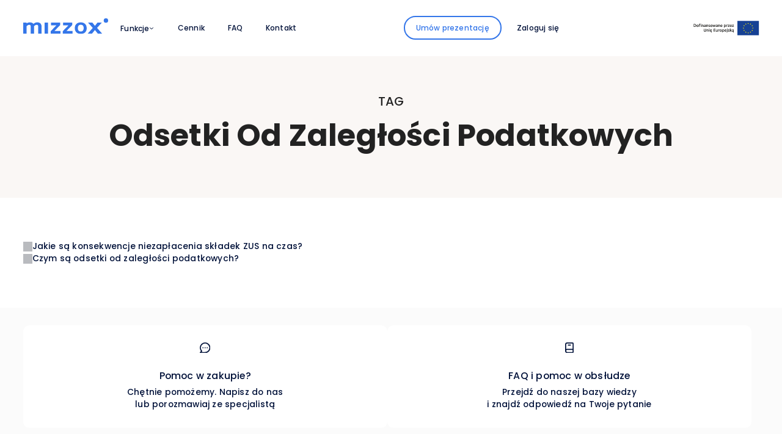

--- FILE ---
content_type: text/html; charset=UTF-8
request_url: https://mizzox.com/tag/odsetki-od-zaleglosci-podatkowych/
body_size: 31180
content:
<!DOCTYPE html>
<html lang="en">
<head>
    <!-- Google Tag Manager -->
    <script>(function(w,d,s,l,i){w[l]=w[l]||[];w[l].push({'gtm.start':
    new Date().getTime(),event:'gtm.js'});var f=d.getElementsByTagName(s)[0],
    j=d.createElement(s),dl=l!='dataLayer'?'&l='+l:'';j.async=true;j.src=
    'https://www.googletagmanager.com/gtm.js?id='+i+dl;f.parentNode.insertBefore(j,f);
    })(window,document,'script','dataLayer','GTM-WX9GTCWK');</script>
    <!-- End Google Tag Manager -->

    <!-- Google tag (gtag.js) -->
    <!-- <script async src="https://www.googletagmanager.com/gtag/js?id=G-TNW09Z61SE"></script>
    <script>
    window.dataLayer = window.dataLayer || [];
    function gtag(){dataLayer.push(arguments);}
    gtag('js', new Date());

    gtag('config', 'G-TNW09Z61SE');
    </script> -->
    <meta charset="UTF-8">
    <meta name="viewport" content="width=device-width, initial-scale=1.0">
                    <title>Mizzox. Tag - Odsetki od zaległości podatkowych</title>
        <!-- WOW -->
    <script src='//mizzox.com/wp-content/cache/wpfc-minified/lm7cxlar/4paw5.js' type="text/javascript"></script>
<!-- <script src="https://mizzox.com/wp-content/themes/mizzox/assets/scripts/wow.min.js"></script> -->
    <script>
        new WOW().init();
    </script>
    <link rel="apple-touch-icon" sizes="57x57" href="https://mizzox.com/wp-content/themes/mizzox/apple-icon-57x57.png">
    <link rel="apple-touch-icon" sizes="60x60" href="https://mizzox.com/wp-content/themes/mizzox/apple-icon-60x60.png">
    <link rel="apple-touch-icon" sizes="72x72" href="https://mizzox.com/wp-content/themes/mizzox/apple-icon-72x72.png">
    <link rel="apple-touch-icon" sizes="76x76" href="https://mizzox.com/wp-content/themes/mizzox/apple-icon-76x76.png">
    <link rel="apple-touch-icon" sizes="114x114" href="https://mizzox.com/wp-content/themes/mizzox/apple-icon-114x114.png">
    <link rel="apple-touch-icon" sizes="120x120" href="https://mizzox.com/wp-content/themes/mizzox/apple-icon-120x120.png">
    <link rel="apple-touch-icon" sizes="144x144" href="https://mizzox.com/wp-content/themes/mizzox/apple-icon-144x144.png">
    <link rel="apple-touch-icon" sizes="152x152" href="https://mizzox.com/wp-content/themes/mizzox/apple-icon-152x152.png">
    <link rel="apple-touch-icon" sizes="180x180" href="https://mizzox.com/wp-content/themes/mizzox/apple-icon-180x180.png">
    <link rel="icon" type="image/png" sizes="192x192"  href="https://mizzox.com/wp-content/themes/mizzox/android-icon-192x192.png">
    <link rel="icon" type="image/png" sizes="32x32" href="https://mizzox.com/wp-content/themes/mizzox/favicon-32x32.png">
    <link rel="icon" type="image/png" sizes="96x96" href="https://mizzox.com/wp-content/themes/mizzox/favicon-96x96.png">
    <link rel="icon" type="image/png" sizes="16x16" href="https://mizzox.com/wp-content/themes/mizzox/favicon-16x16.png">
    <link rel="manifest" href="manifest.json">
    <meta name="msapplication-TileColor" content="#ffffff">
    <meta name="msapplication-TileImage" content="https://mizzox.com/wp-content/themes/mizzox/ms-icon-144x144.png">
    <meta name="theme-color" content="#ffffff">
    <meta name="format-detection" content="telephone=no">

    <meta name='robots' content='index, follow, max-image-preview:large, max-snippet:-1, max-video-preview:-1' />
<script id="cookieyes" type="text/javascript" src="https://cdn-cookieyes.com/client_data/c03b15013c71cacb8ca46ade/script.js"></script>
	<!-- This site is optimized with the Yoast SEO plugin v26.6 - https://yoast.com/wordpress/plugins/seo/ -->
	<link rel="canonical" href="https://mizzox.com/tag/odsetki-od-zaleglosci-podatkowych/" />
	<meta property="og:locale" content="pl_PL" />
	<meta property="og:type" content="article" />
	<meta property="og:title" content="TAG - odsetki od zaległości podatkowych" />
	<meta property="og:url" content="https://mizzox.com/tag/odsetki-od-zaleglosci-podatkowych/" />
	<meta property="og:site_name" content="Mizzox®" />
	<meta property="og:image" content="https://mizzox.com/wp-content/uploads/2025/08/mizzox_metadane_web.png" />
	<meta property="og:image:width" content="1200" />
	<meta property="og:image:height" content="675" />
	<meta property="og:image:type" content="image/png" />
	<meta name="twitter:card" content="summary_large_image" />
	<script type="application/ld+json" class="yoast-schema-graph">{"@context":"https://schema.org","@graph":[{"@type":"CollectionPage","@id":"https://mizzox.com/tag/odsetki-od-zaleglosci-podatkowych/","url":"https://mizzox.com/tag/odsetki-od-zaleglosci-podatkowych/","name":"TAG - odsetki od zaległości podatkowych","isPartOf":{"@id":"https://mizzox.com/#website"},"inLanguage":"pl-PL"},{"@type":"WebSite","@id":"https://mizzox.com/#website","url":"https://mizzox.com/","name":"Mizzox®","description":"Efektywne zarządzanie firmą z dowolnego miejsca. Zoptymalizuj i zautmatyzuj swoją pracę dzięki AI.","publisher":{"@id":"https://mizzox.com/#organization"},"potentialAction":[{"@type":"SearchAction","target":{"@type":"EntryPoint","urlTemplate":"https://mizzox.com/?s={search_term_string}"},"query-input":{"@type":"PropertyValueSpecification","valueRequired":true,"valueName":"search_term_string"}}],"inLanguage":"pl-PL"},{"@type":"Organization","@id":"https://mizzox.com/#organization","name":"Mizzox® S.A.","url":"https://mizzox.com/","logo":{"@type":"ImageObject","inLanguage":"pl-PL","@id":"https://mizzox.com/#/schema/logo/image/","url":"https://mizzox.com/wp-content/uploads/2025/02/mizzox_ico.png","contentUrl":"https://mizzox.com/wp-content/uploads/2025/02/mizzox_ico.png","width":512,"height":512,"caption":"Mizzox® S.A."},"image":{"@id":"https://mizzox.com/#/schema/logo/image/"},"sameAs":["https://www.facebook.com/mizzoxcom"]}]}</script>
	<!-- / Yoast SEO plugin. -->


<link rel="alternate" type="application/rss+xml" title="Mizzox® &raquo; Kanał z wpisami otagowanymi jako odsetki od zaległości podatkowych" href="https://mizzox.com/tag/odsetki-od-zaleglosci-podatkowych/feed/" />
<style id='wp-img-auto-sizes-contain-inline-css' type='text/css'>
img:is([sizes=auto i],[sizes^="auto," i]){contain-intrinsic-size:3000px 1500px}
/*# sourceURL=wp-img-auto-sizes-contain-inline-css */
</style>
<style id='wp-block-library-inline-css' type='text/css'>
:root{--wp-block-synced-color:#7a00df;--wp-block-synced-color--rgb:122,0,223;--wp-bound-block-color:var(--wp-block-synced-color);--wp-editor-canvas-background:#ddd;--wp-admin-theme-color:#007cba;--wp-admin-theme-color--rgb:0,124,186;--wp-admin-theme-color-darker-10:#006ba1;--wp-admin-theme-color-darker-10--rgb:0,107,160.5;--wp-admin-theme-color-darker-20:#005a87;--wp-admin-theme-color-darker-20--rgb:0,90,135;--wp-admin-border-width-focus:2px}@media (min-resolution:192dpi){:root{--wp-admin-border-width-focus:1.5px}}.wp-element-button{cursor:pointer}:root .has-very-light-gray-background-color{background-color:#eee}:root .has-very-dark-gray-background-color{background-color:#313131}:root .has-very-light-gray-color{color:#eee}:root .has-very-dark-gray-color{color:#313131}:root .has-vivid-green-cyan-to-vivid-cyan-blue-gradient-background{background:linear-gradient(135deg,#00d084,#0693e3)}:root .has-purple-crush-gradient-background{background:linear-gradient(135deg,#34e2e4,#4721fb 50%,#ab1dfe)}:root .has-hazy-dawn-gradient-background{background:linear-gradient(135deg,#faaca8,#dad0ec)}:root .has-subdued-olive-gradient-background{background:linear-gradient(135deg,#fafae1,#67a671)}:root .has-atomic-cream-gradient-background{background:linear-gradient(135deg,#fdd79a,#004a59)}:root .has-nightshade-gradient-background{background:linear-gradient(135deg,#330968,#31cdcf)}:root .has-midnight-gradient-background{background:linear-gradient(135deg,#020381,#2874fc)}:root{--wp--preset--font-size--normal:16px;--wp--preset--font-size--huge:42px}.has-regular-font-size{font-size:1em}.has-larger-font-size{font-size:2.625em}.has-normal-font-size{font-size:var(--wp--preset--font-size--normal)}.has-huge-font-size{font-size:var(--wp--preset--font-size--huge)}.has-text-align-center{text-align:center}.has-text-align-left{text-align:left}.has-text-align-right{text-align:right}.has-fit-text{white-space:nowrap!important}#end-resizable-editor-section{display:none}.aligncenter{clear:both}.items-justified-left{justify-content:flex-start}.items-justified-center{justify-content:center}.items-justified-right{justify-content:flex-end}.items-justified-space-between{justify-content:space-between}.screen-reader-text{border:0;clip-path:inset(50%);height:1px;margin:-1px;overflow:hidden;padding:0;position:absolute;width:1px;word-wrap:normal!important}.screen-reader-text:focus{background-color:#ddd;clip-path:none;color:#444;display:block;font-size:1em;height:auto;left:5px;line-height:normal;padding:15px 23px 14px;text-decoration:none;top:5px;width:auto;z-index:100000}html :where(.has-border-color){border-style:solid}html :where([style*=border-top-color]){border-top-style:solid}html :where([style*=border-right-color]){border-right-style:solid}html :where([style*=border-bottom-color]){border-bottom-style:solid}html :where([style*=border-left-color]){border-left-style:solid}html :where([style*=border-width]){border-style:solid}html :where([style*=border-top-width]){border-top-style:solid}html :where([style*=border-right-width]){border-right-style:solid}html :where([style*=border-bottom-width]){border-bottom-style:solid}html :where([style*=border-left-width]){border-left-style:solid}html :where(img[class*=wp-image-]){height:auto;max-width:100%}:where(figure){margin:0 0 1em}html :where(.is-position-sticky){--wp-admin--admin-bar--position-offset:var(--wp-admin--admin-bar--height,0px)}@media screen and (max-width:600px){html :where(.is-position-sticky){--wp-admin--admin-bar--position-offset:0px}}

/*# sourceURL=wp-block-library-inline-css */
</style><style id='global-styles-inline-css' type='text/css'>
:root{--wp--preset--aspect-ratio--square: 1;--wp--preset--aspect-ratio--4-3: 4/3;--wp--preset--aspect-ratio--3-4: 3/4;--wp--preset--aspect-ratio--3-2: 3/2;--wp--preset--aspect-ratio--2-3: 2/3;--wp--preset--aspect-ratio--16-9: 16/9;--wp--preset--aspect-ratio--9-16: 9/16;--wp--preset--color--black: #000000;--wp--preset--color--cyan-bluish-gray: #abb8c3;--wp--preset--color--white: #ffffff;--wp--preset--color--pale-pink: #f78da7;--wp--preset--color--vivid-red: #cf2e2e;--wp--preset--color--luminous-vivid-orange: #ff6900;--wp--preset--color--luminous-vivid-amber: #fcb900;--wp--preset--color--light-green-cyan: #7bdcb5;--wp--preset--color--vivid-green-cyan: #00d084;--wp--preset--color--pale-cyan-blue: #8ed1fc;--wp--preset--color--vivid-cyan-blue: #0693e3;--wp--preset--color--vivid-purple: #9b51e0;--wp--preset--gradient--vivid-cyan-blue-to-vivid-purple: linear-gradient(135deg,rgb(6,147,227) 0%,rgb(155,81,224) 100%);--wp--preset--gradient--light-green-cyan-to-vivid-green-cyan: linear-gradient(135deg,rgb(122,220,180) 0%,rgb(0,208,130) 100%);--wp--preset--gradient--luminous-vivid-amber-to-luminous-vivid-orange: linear-gradient(135deg,rgb(252,185,0) 0%,rgb(255,105,0) 100%);--wp--preset--gradient--luminous-vivid-orange-to-vivid-red: linear-gradient(135deg,rgb(255,105,0) 0%,rgb(207,46,46) 100%);--wp--preset--gradient--very-light-gray-to-cyan-bluish-gray: linear-gradient(135deg,rgb(238,238,238) 0%,rgb(169,184,195) 100%);--wp--preset--gradient--cool-to-warm-spectrum: linear-gradient(135deg,rgb(74,234,220) 0%,rgb(151,120,209) 20%,rgb(207,42,186) 40%,rgb(238,44,130) 60%,rgb(251,105,98) 80%,rgb(254,248,76) 100%);--wp--preset--gradient--blush-light-purple: linear-gradient(135deg,rgb(255,206,236) 0%,rgb(152,150,240) 100%);--wp--preset--gradient--blush-bordeaux: linear-gradient(135deg,rgb(254,205,165) 0%,rgb(254,45,45) 50%,rgb(107,0,62) 100%);--wp--preset--gradient--luminous-dusk: linear-gradient(135deg,rgb(255,203,112) 0%,rgb(199,81,192) 50%,rgb(65,88,208) 100%);--wp--preset--gradient--pale-ocean: linear-gradient(135deg,rgb(255,245,203) 0%,rgb(182,227,212) 50%,rgb(51,167,181) 100%);--wp--preset--gradient--electric-grass: linear-gradient(135deg,rgb(202,248,128) 0%,rgb(113,206,126) 100%);--wp--preset--gradient--midnight: linear-gradient(135deg,rgb(2,3,129) 0%,rgb(40,116,252) 100%);--wp--preset--font-size--small: 13px;--wp--preset--font-size--medium: 20px;--wp--preset--font-size--large: 36px;--wp--preset--font-size--x-large: 42px;--wp--preset--spacing--20: 0.44rem;--wp--preset--spacing--30: 0.67rem;--wp--preset--spacing--40: 1rem;--wp--preset--spacing--50: 1.5rem;--wp--preset--spacing--60: 2.25rem;--wp--preset--spacing--70: 3.38rem;--wp--preset--spacing--80: 5.06rem;--wp--preset--shadow--natural: 6px 6px 9px rgba(0, 0, 0, 0.2);--wp--preset--shadow--deep: 12px 12px 50px rgba(0, 0, 0, 0.4);--wp--preset--shadow--sharp: 6px 6px 0px rgba(0, 0, 0, 0.2);--wp--preset--shadow--outlined: 6px 6px 0px -3px rgb(255, 255, 255), 6px 6px rgb(0, 0, 0);--wp--preset--shadow--crisp: 6px 6px 0px rgb(0, 0, 0);}:where(.is-layout-flex){gap: 0.5em;}:where(.is-layout-grid){gap: 0.5em;}body .is-layout-flex{display: flex;}.is-layout-flex{flex-wrap: wrap;align-items: center;}.is-layout-flex > :is(*, div){margin: 0;}body .is-layout-grid{display: grid;}.is-layout-grid > :is(*, div){margin: 0;}:where(.wp-block-columns.is-layout-flex){gap: 2em;}:where(.wp-block-columns.is-layout-grid){gap: 2em;}:where(.wp-block-post-template.is-layout-flex){gap: 1.25em;}:where(.wp-block-post-template.is-layout-grid){gap: 1.25em;}.has-black-color{color: var(--wp--preset--color--black) !important;}.has-cyan-bluish-gray-color{color: var(--wp--preset--color--cyan-bluish-gray) !important;}.has-white-color{color: var(--wp--preset--color--white) !important;}.has-pale-pink-color{color: var(--wp--preset--color--pale-pink) !important;}.has-vivid-red-color{color: var(--wp--preset--color--vivid-red) !important;}.has-luminous-vivid-orange-color{color: var(--wp--preset--color--luminous-vivid-orange) !important;}.has-luminous-vivid-amber-color{color: var(--wp--preset--color--luminous-vivid-amber) !important;}.has-light-green-cyan-color{color: var(--wp--preset--color--light-green-cyan) !important;}.has-vivid-green-cyan-color{color: var(--wp--preset--color--vivid-green-cyan) !important;}.has-pale-cyan-blue-color{color: var(--wp--preset--color--pale-cyan-blue) !important;}.has-vivid-cyan-blue-color{color: var(--wp--preset--color--vivid-cyan-blue) !important;}.has-vivid-purple-color{color: var(--wp--preset--color--vivid-purple) !important;}.has-black-background-color{background-color: var(--wp--preset--color--black) !important;}.has-cyan-bluish-gray-background-color{background-color: var(--wp--preset--color--cyan-bluish-gray) !important;}.has-white-background-color{background-color: var(--wp--preset--color--white) !important;}.has-pale-pink-background-color{background-color: var(--wp--preset--color--pale-pink) !important;}.has-vivid-red-background-color{background-color: var(--wp--preset--color--vivid-red) !important;}.has-luminous-vivid-orange-background-color{background-color: var(--wp--preset--color--luminous-vivid-orange) !important;}.has-luminous-vivid-amber-background-color{background-color: var(--wp--preset--color--luminous-vivid-amber) !important;}.has-light-green-cyan-background-color{background-color: var(--wp--preset--color--light-green-cyan) !important;}.has-vivid-green-cyan-background-color{background-color: var(--wp--preset--color--vivid-green-cyan) !important;}.has-pale-cyan-blue-background-color{background-color: var(--wp--preset--color--pale-cyan-blue) !important;}.has-vivid-cyan-blue-background-color{background-color: var(--wp--preset--color--vivid-cyan-blue) !important;}.has-vivid-purple-background-color{background-color: var(--wp--preset--color--vivid-purple) !important;}.has-black-border-color{border-color: var(--wp--preset--color--black) !important;}.has-cyan-bluish-gray-border-color{border-color: var(--wp--preset--color--cyan-bluish-gray) !important;}.has-white-border-color{border-color: var(--wp--preset--color--white) !important;}.has-pale-pink-border-color{border-color: var(--wp--preset--color--pale-pink) !important;}.has-vivid-red-border-color{border-color: var(--wp--preset--color--vivid-red) !important;}.has-luminous-vivid-orange-border-color{border-color: var(--wp--preset--color--luminous-vivid-orange) !important;}.has-luminous-vivid-amber-border-color{border-color: var(--wp--preset--color--luminous-vivid-amber) !important;}.has-light-green-cyan-border-color{border-color: var(--wp--preset--color--light-green-cyan) !important;}.has-vivid-green-cyan-border-color{border-color: var(--wp--preset--color--vivid-green-cyan) !important;}.has-pale-cyan-blue-border-color{border-color: var(--wp--preset--color--pale-cyan-blue) !important;}.has-vivid-cyan-blue-border-color{border-color: var(--wp--preset--color--vivid-cyan-blue) !important;}.has-vivid-purple-border-color{border-color: var(--wp--preset--color--vivid-purple) !important;}.has-vivid-cyan-blue-to-vivid-purple-gradient-background{background: var(--wp--preset--gradient--vivid-cyan-blue-to-vivid-purple) !important;}.has-light-green-cyan-to-vivid-green-cyan-gradient-background{background: var(--wp--preset--gradient--light-green-cyan-to-vivid-green-cyan) !important;}.has-luminous-vivid-amber-to-luminous-vivid-orange-gradient-background{background: var(--wp--preset--gradient--luminous-vivid-amber-to-luminous-vivid-orange) !important;}.has-luminous-vivid-orange-to-vivid-red-gradient-background{background: var(--wp--preset--gradient--luminous-vivid-orange-to-vivid-red) !important;}.has-very-light-gray-to-cyan-bluish-gray-gradient-background{background: var(--wp--preset--gradient--very-light-gray-to-cyan-bluish-gray) !important;}.has-cool-to-warm-spectrum-gradient-background{background: var(--wp--preset--gradient--cool-to-warm-spectrum) !important;}.has-blush-light-purple-gradient-background{background: var(--wp--preset--gradient--blush-light-purple) !important;}.has-blush-bordeaux-gradient-background{background: var(--wp--preset--gradient--blush-bordeaux) !important;}.has-luminous-dusk-gradient-background{background: var(--wp--preset--gradient--luminous-dusk) !important;}.has-pale-ocean-gradient-background{background: var(--wp--preset--gradient--pale-ocean) !important;}.has-electric-grass-gradient-background{background: var(--wp--preset--gradient--electric-grass) !important;}.has-midnight-gradient-background{background: var(--wp--preset--gradient--midnight) !important;}.has-small-font-size{font-size: var(--wp--preset--font-size--small) !important;}.has-medium-font-size{font-size: var(--wp--preset--font-size--medium) !important;}.has-large-font-size{font-size: var(--wp--preset--font-size--large) !important;}.has-x-large-font-size{font-size: var(--wp--preset--font-size--x-large) !important;}
/*# sourceURL=global-styles-inline-css */
</style>

<style id='classic-theme-styles-inline-css' type='text/css'>
/*! This file is auto-generated */
.wp-block-button__link{color:#fff;background-color:#32373c;border-radius:9999px;box-shadow:none;text-decoration:none;padding:calc(.667em + 2px) calc(1.333em + 2px);font-size:1.125em}.wp-block-file__button{background:#32373c;color:#fff;text-decoration:none}
/*# sourceURL=/wp-includes/css/classic-themes.min.css */
</style>
<link rel='stylesheet' id='responsive-lightbox-swipebox-css' href='https://mizzox.com/wp-content/plugins/responsive-lightbox/assets/swipebox/swipebox.min.css?ver=1.5.2' type='text/css' media='all' />
<link rel='stylesheet' id='main-css-css' href='https://mizzox.com/wp-content/themes/mizzox/assets/style/css/main.min.css?ver=2026-01-15-12-00-05' type='text/css' media='all' />
<link rel='stylesheet' id='animate-css-css' href='https://mizzox.com/wp-content/themes/mizzox/assets/style/css/animate.min.css?ver=2026-01-15-12-00-05' type='text/css' media='all' />
<link rel='stylesheet' id='fix-css-css' href='https://mizzox.com/wp-content/themes/mizzox/assets/style/css/fix.css?ver=2026-01-15-12-00-05' type='text/css' media='all' />
<link rel='stylesheet' id='new-styles-css' href='https://mizzox.com/wp-content/themes/mizzox/assets/style/css/new-styles.css?ver=2026-01-15-12-00-05' type='text/css' media='all' />
<script src='//mizzox.com/wp-content/cache/wpfc-minified/ero27dvg/4paw5.js' type="text/javascript"></script>
<!-- <script type="text/javascript" src="https://mizzox.com/wp-includes/js/jquery/jquery.min.js?ver=3.7.1" id="jquery-core-js"></script> -->
<!-- <script type="text/javascript" src="https://mizzox.com/wp-includes/js/jquery/jquery-migrate.min.js?ver=3.4.1" id="jquery-migrate-js"></script> -->
<!-- <script type="text/javascript" src="https://mizzox.com/wp-content/plugins/responsive-lightbox/assets/dompurify/purify.min.js?ver=3.1.7" id="dompurify-js"></script> -->
<script type="text/javascript" id="responsive-lightbox-sanitizer-js-before">
/* <![CDATA[ */
window.RLG = window.RLG || {}; window.RLG.sanitizeAllowedHosts = ["youtube.com","www.youtube.com","youtu.be","vimeo.com","player.vimeo.com"];
//# sourceURL=responsive-lightbox-sanitizer-js-before
/* ]]> */
</script>
<script src='//mizzox.com/wp-content/cache/wpfc-minified/1onoapzy/4paw5.js' type="text/javascript"></script>
<!-- <script type="text/javascript" src="https://mizzox.com/wp-content/plugins/responsive-lightbox/js/sanitizer.js?ver=2.6.0" id="responsive-lightbox-sanitizer-js"></script> -->
<!-- <script type="text/javascript" src="https://mizzox.com/wp-content/plugins/responsive-lightbox/assets/swipebox/jquery.swipebox.min.js?ver=1.5.2" id="responsive-lightbox-swipebox-js"></script> -->
<!-- <script type="text/javascript" src="https://mizzox.com/wp-includes/js/underscore.min.js?ver=1.13.7" id="underscore-js"></script> -->
<!-- <script type="text/javascript" src="https://mizzox.com/wp-content/plugins/responsive-lightbox/assets/infinitescroll/infinite-scroll.pkgd.min.js?ver=4.0.1" id="responsive-lightbox-infinite-scroll-js"></script> -->
<script type="text/javascript" id="responsive-lightbox-js-before">
/* <![CDATA[ */
var rlArgs = {"script":"swipebox","selector":"lightbox","customEvents":"","activeGalleries":true,"animation":true,"hideCloseButtonOnMobile":false,"removeBarsOnMobile":false,"hideBars":true,"hideBarsDelay":5000,"videoMaxWidth":1600,"useSVG":true,"loopAtEnd":false,"woocommerce_gallery":false,"ajaxurl":"https:\/\/mizzox.com\/wp-admin\/admin-ajax.php","nonce":"f4063fae60","preview":false,"postId":0,"scriptExtension":false};

//# sourceURL=responsive-lightbox-js-before
/* ]]> */
</script>
<script src='//mizzox.com/wp-content/cache/wpfc-minified/111r3so6/4paw5.js' type="text/javascript"></script>
<!-- <script type="text/javascript" src="https://mizzox.com/wp-content/plugins/responsive-lightbox/js/front.js?ver=2.6.0" id="responsive-lightbox-js"></script> -->
<link rel="https://api.w.org/" href="https://mizzox.com/wp-json/" /><link rel="alternate" title="JSON" type="application/json" href="https://mizzox.com/wp-json/wp/v2/tags/81" /><link rel="EditURI" type="application/rsd+xml" title="RSD" href="https://mizzox.com/xmlrpc.php?rsd" />


    <script type="text/javascript">
    (function(c,l,a,r,i,t,y){
        c[a]=c[a]||function(){(c[a].q=c[a].q||[]).push(arguments)};
        t=l.createElement(r);t.async=1;t.src="https://www.clarity.ms/tag/"+i;
        y=l.getElementsByTagName(r)[0];y.parentNode.insertBefore(t,y);
    })(window, document, "clarity", "script", "p9ou11zxrl");
    </script>
    <script src="https://analytics.ahrefs.com/analytics.js" data-key="u2m3PkarYBeBViiQxP+p4Q" async></script>
</head>
<body class="lang-pl">
<!-- Google Tag Manager (noscript) -->
<noscript><iframe src="https://www.googletagmanager.com/ns.html?id=GTM-WX9GTCWK"
height="0" width="0" style="display:none;visibility:hidden"></iframe></noscript>
<!-- End Google Tag Manager (noscript) -->
<header class="header header-sub-page bg-white ">
    <!-- <div class="info-box">
        <div class="wrapper">
            <div class="icon">
                <svg width="20" height="20" viewBox="0 0 20 20" fill="none" xmlns="http://www.w3.org/2000/svg">
                    <path d="M10 0C8.02219 0 6.08879 0.58649 4.4443 1.6853C2.79981 2.78412 1.51809 4.3459 0.761209 6.17317C0.00433284 8.00043 -0.193701 10.0111 0.192152 11.9509C0.578004 13.8907 1.53041 15.6725 2.92894 17.0711C4.32746 18.4696 6.10929 19.422 8.0491 19.8079C9.98891 20.1937 11.9996 19.9957 13.8268 19.2388C15.6541 18.4819 17.2159 17.2002 18.3147 15.5557C19.4135 13.9112 20 11.9778 20 10C19.9971 7.34874 18.9425 4.80691 17.0678 2.93219C15.1931 1.05746 12.6513 0.00294858 10 0ZM10 18C8.41775 18 6.87104 17.5308 5.55544 16.6518C4.23985 15.7727 3.21447 14.5233 2.60897 13.0615C2.00347 11.5997 1.84504 9.99113 2.15372 8.43928C2.4624 6.88743 3.22433 5.46197 4.34315 4.34315C5.46197 3.22433 6.88743 2.4624 8.43928 2.15372C9.99113 1.84504 11.5997 2.00346 13.0615 2.60896C14.5233 3.21447 15.7727 4.23984 16.6518 5.55544C17.5308 6.87103 18 8.41775 18 10C17.9976 12.121 17.1539 14.1544 15.6542 15.6542C14.1544 17.1539 12.121 17.9976 10 18ZM10 9.5C9.73479 9.5 9.48043 9.60536 9.2929 9.79289C9.10536 9.98043 9 10.2348 9 10.5V13.5C9 13.7652 9.10536 14.0196 9.2929 14.2071C9.48043 14.3946 9.73479 14.5 10 14.5C10.2652 14.5 10.5196 14.3946 10.7071 14.2071C10.8946 14.0196 11 13.7652 11 13.5V10.5C11 10.2348 10.8946 9.98043 10.7071 9.79289C10.5196 9.60536 10.2652 9.5 10 9.5ZM10 5.5C9.75278 5.5 9.5111 5.57331 9.30554 5.71066C9.09998 5.84801 8.93977 6.04324 8.84516 6.27165C8.75055 6.50005 8.72579 6.75139 8.77402 6.99386C8.82225 7.23634 8.94131 7.45907 9.11612 7.63388C9.29094 7.8087 9.51367 7.92775 9.75614 7.97598C9.99862 8.02421 10.25 7.99946 10.4784 7.90485C10.7068 7.81024 10.902 7.65002 11.0393 7.44446C11.1767 7.2389 11.25 6.99723 11.25 6.75C11.25 6.41848 11.1183 6.10054 10.8839 5.86612C10.6495 5.6317 10.3315 5.5 10 5.5Z" fill="white"/>
                </svg>

            </div>
            <p>Informujemy o chwilowych ograniczeniach w dostępności aplikacji Mizzox. Zespół pracuje nad ich usunięciem. Pełna funkcjonalność powinna zostać przywrócona około godziny <strong>14:00</strong>. Dziękujemy za cierpliwość.</p>
        </div>
    </div> -->
    <nav>
        <div class="logo-box">
            <a href="/">
                <img src="https://mizzox.com/wp-content/themes/mizzox//assets/image/logo_mizzox-blue.svg" alt="Mizzox">
            </a>
        </div>
        <div class="flex mobile-row" style="align-items: center;">
            <!-- <div class="only-mobile flex langs-group mr-20">
                	<li class="lang-item lang-item-586 lang-item-pl current-lang lang-item-first"><a lang="pl-PL" hreflang="pl-PL" href="https://mizzox.com/tag/odsetki-od-zaleglosci-podatkowych/" aria-current="true">pl</a></li>
            </div> -->
            <div class="co-financing mr-40">
                <a href="https://mizzox.com/dofinansowanie-ue" class="cursor-pointer flex"><svg width="108" height="24" viewBox="0 0 108 24" fill="none" xmlns="http://www.w3.org/2000/svg">
<path d="M64.2374 17.1766C64.116 17.1022 64.0553 16.967 64.0553 16.7739C64.0553 16.6746 64.0774 16.5918 64.1242 16.5256C64.1684 16.4594 64.2291 16.4097 64.3036 16.3739C64.3781 16.338 64.4608 16.3132 64.5546 16.2994C64.6484 16.2856 64.7394 16.2801 64.8305 16.2801C64.9353 16.2801 65.0291 16.2856 65.1146 16.2994C65.2001 16.3132 65.2663 16.327 65.3105 16.3408V17.2511C65.1781 17.2787 64.9877 17.2925 64.7339 17.2925C64.527 17.2925 64.3615 17.2566 64.2401 17.1794M64.0277 14.28C63.8291 14.3159 63.6773 14.3518 63.5725 14.3876L63.6746 15.0525C63.7739 15.0166 63.9036 14.9863 64.0608 14.9587C64.218 14.9311 64.3946 14.9173 64.5822 14.9173C64.7229 14.9173 64.8388 14.9338 64.9326 14.9725C65.0263 15.0083 65.1008 15.0607 65.156 15.1242C65.2139 15.1904 65.2526 15.2649 65.2746 15.3504C65.2967 15.4359 65.3077 15.527 65.3077 15.6208V15.7559C65.1946 15.7283 65.087 15.709 64.9877 15.698C64.8884 15.687 64.7919 15.6814 64.7036 15.6814C64.5105 15.6814 64.3229 15.7008 64.1436 15.7394C63.9642 15.778 63.807 15.8414 63.6718 15.9297C63.5367 16.018 63.4291 16.1339 63.3491 16.2718C63.2691 16.4125 63.2304 16.5835 63.2304 16.7877C63.2304 16.9918 63.2663 17.1794 63.3353 17.3228C63.4042 17.4691 63.5036 17.5849 63.6277 17.676C63.7518 17.767 63.9036 17.8304 64.0801 17.8718C64.2567 17.9132 64.4498 17.9325 64.6622 17.9325C64.767 17.9325 64.8663 17.9325 64.9629 17.927C65.0594 17.9215 65.1532 17.916 65.2443 17.9077C65.1532 17.9767 65.076 18.0484 65.0125 18.1256C64.9353 18.2056 64.8719 18.2939 64.8222 18.3877C64.7725 18.4815 64.7477 18.578 64.7477 18.6829C64.7477 18.8539 64.8112 18.9918 64.9353 19.0939C65.0594 19.196 65.2608 19.2456 65.5422 19.2456C65.6415 19.2456 65.7436 19.2374 65.8457 19.2208C65.9477 19.2043 66.0332 19.185 66.1077 19.1574L66.0388 18.6084C65.9753 18.6305 65.9174 18.647 65.8622 18.6525C65.807 18.6608 65.7629 18.6636 65.727 18.6636C65.5698 18.6636 65.4898 18.6029 65.4898 18.4815C65.4898 18.4236 65.5091 18.3656 65.545 18.3105C65.5808 18.2553 65.6305 18.1973 65.6939 18.1339C65.7657 18.0567 65.8402 17.9904 65.9146 17.9298C65.9891 17.8718 66.0526 17.8222 66.1022 17.7808V15.629C66.1022 15.4221 66.0774 15.229 66.0305 15.0552C65.9836 14.8814 65.9036 14.7325 65.7933 14.6111C65.6829 14.4897 65.5339 14.3931 65.3491 14.3269C65.1643 14.258 64.9353 14.2249 64.665 14.2249C64.4387 14.2249 64.2263 14.2414 64.0277 14.28ZM60.6373 12.5972L59.8152 12.7324V17.8636H60.6373V16.2359C60.7587 16.327 60.8828 16.4373 61.0097 16.5642C61.1366 16.6939 61.2607 16.829 61.3821 16.9753C61.5035 17.1215 61.6194 17.2704 61.7242 17.4222C61.829 17.5766 61.9256 17.7229 62.0056 17.8636H62.9546C62.8746 17.7091 62.7725 17.5435 62.6511 17.3615C62.5297 17.1794 62.3973 17.0001 62.2594 16.818C62.1187 16.6359 61.9753 16.4649 61.8263 16.3049C61.6773 16.1449 61.5339 16.007 61.3987 15.8939C61.6525 15.6345 61.9035 15.3725 62.1546 15.0994C62.4056 14.829 62.6428 14.5642 62.8691 14.3131H61.898C61.8263 14.3987 61.738 14.498 61.6359 14.6138C61.5339 14.7297 61.4263 14.8483 61.3132 14.9725C61.2001 15.0966 61.0842 15.2207 60.9683 15.3449C60.8525 15.469 60.7394 15.5849 60.6345 15.6952V12.5945L60.6373 12.5972ZM57.109 17.207C56.9379 17.1628 56.7917 17.1132 56.6703 17.0635L56.5269 17.7504C56.6041 17.7835 56.7365 17.8249 56.9269 17.8773C57.1172 17.9298 57.3683 17.9546 57.68 17.9546C58.1462 17.9546 58.5048 17.8663 58.7559 17.6925C59.0069 17.5187 59.1311 17.2622 59.1311 16.9228C59.1311 16.7656 59.1118 16.6277 59.0704 16.5146C59.029 16.4015 58.9655 16.3021 58.8773 16.2139C58.789 16.1256 58.6786 16.0456 58.5407 15.9766C58.4055 15.9077 58.24 15.8359 58.0441 15.7614C57.9255 15.7201 57.8262 15.6814 57.7462 15.6428C57.6634 15.6042 57.6 15.5656 57.5504 15.527C57.5007 15.4883 57.4648 15.447 57.4455 15.4001C57.4262 15.3559 57.4152 15.3035 57.4152 15.2428C57.4152 15.1242 57.4676 15.0387 57.5724 14.9807C57.6772 14.9228 57.8124 14.8952 57.9807 14.8952C58.1655 14.8952 58.3283 14.9118 58.469 14.9449C58.6097 14.978 58.7255 15.0166 58.8166 15.058L58.9655 14.3931C58.869 14.3573 58.7283 14.3187 58.5379 14.28C58.3476 14.2414 58.149 14.2221 57.9421 14.2221C57.531 14.2221 57.2055 14.3159 56.9655 14.5035C56.7255 14.6911 56.6069 14.9476 56.6069 15.2732C56.6069 15.4414 56.6317 15.5821 56.6841 15.698C56.7365 15.8139 56.8083 15.9132 56.8965 15.9932C56.9848 16.0732 57.0952 16.1449 57.2193 16.2083C57.3434 16.269 57.4814 16.327 57.6303 16.3821C57.8759 16.4732 58.0497 16.5559 58.1573 16.6332C58.2649 16.7104 58.3173 16.807 58.3173 16.9256C58.3173 17.0525 58.2676 17.1435 58.1683 17.1932C58.069 17.2456 57.9117 17.2704 57.6938 17.2704C57.4759 17.2704 57.2828 17.2484 57.1145 17.2015M55.7738 12.9035C55.6745 12.8124 55.5558 12.7683 55.4207 12.7683C55.2855 12.7683 55.1613 12.8124 55.062 12.9035C54.9627 12.9945 54.9131 13.1186 54.9131 13.2759C54.9131 13.4331 54.9627 13.5517 55.062 13.6428C55.1613 13.7338 55.28 13.778 55.4207 13.778C55.5613 13.778 55.6745 13.7338 55.7738 13.6428C55.8731 13.5517 55.9227 13.4304 55.9227 13.2759C55.9227 13.1214 55.8731 12.9917 55.7738 12.9035ZM55.5062 18.7932C55.7241 18.5725 55.8344 18.2305 55.8344 17.7698V14.3159H55.0124V17.756C55.0124 17.9767 54.9738 18.1449 54.8965 18.2553C54.8193 18.3656 54.6868 18.4208 54.4965 18.4208C54.3558 18.4208 54.2372 18.4042 54.1379 18.3739L54.0303 19.047C54.1103 19.0774 54.2041 19.0994 54.3117 19.1105C54.4193 19.1215 54.4993 19.127 54.5599 19.127C54.971 19.127 55.2855 19.0167 55.5062 18.7932ZM51.8509 15.7421C51.8647 15.6373 51.8896 15.5352 51.9254 15.4359C51.9613 15.3366 52.0137 15.2483 52.0771 15.1711C52.1434 15.0938 52.2234 15.0332 52.3171 14.9835C52.4109 14.9366 52.5213 14.9118 52.6482 14.9118C52.7751 14.9118 52.8744 14.9338 52.9627 14.9752C53.051 15.0166 53.1254 15.0773 53.1861 15.1518C53.2468 15.2263 53.2937 15.3145 53.3241 15.4166C53.3572 15.5187 53.371 15.6263 53.371 15.7394H51.8427L51.8509 15.7421ZM51.1061 16.8428C51.1778 17.0663 51.2882 17.2622 51.4399 17.4277C51.5889 17.5932 51.7792 17.7201 52.0109 17.8139C52.2427 17.9077 52.513 17.9546 52.8247 17.9546C52.9461 17.9546 53.0675 17.9463 53.1834 17.9353C53.302 17.9215 53.4096 17.9049 53.5117 17.8829C53.6137 17.8635 53.7048 17.8415 53.782 17.8139C53.862 17.7891 53.9227 17.7642 53.9696 17.7422L53.862 17.0691C53.7682 17.1104 53.6358 17.1491 53.4703 17.1849C53.3047 17.2208 53.1227 17.2401 52.9241 17.2401C52.5847 17.2401 52.3254 17.1628 52.1461 17.0056C51.9668 16.8511 51.8675 16.6277 51.8454 16.3435H54.1875C54.1903 16.2994 54.1958 16.247 54.1986 16.1918C54.1986 16.1339 54.2013 16.0842 54.2013 16.0401C54.2013 15.4387 54.0634 14.9863 53.7903 14.6828C53.5172 14.3793 53.1365 14.2276 52.6454 14.2276C52.4385 14.2276 52.2344 14.2662 52.0358 14.3462C51.8372 14.4262 51.6606 14.5421 51.5061 14.6994C51.3516 14.8566 51.2302 15.0525 51.1364 15.287C51.0426 15.5214 50.9958 15.7973 50.9958 16.109C50.9958 16.3766 51.0316 16.6221 51.1033 16.8456M50.2978 15.3228C50.215 15.0938 50.0937 14.9007 49.9392 14.738C49.7847 14.5752 49.5943 14.4538 49.3736 14.3683C49.153 14.2828 48.9019 14.2387 48.6205 14.2387C48.3392 14.2387 48.0909 14.258 47.8454 14.2993C47.6026 14.3407 47.3957 14.3821 47.2274 14.429V19.1187H48.0467V17.7394C48.1378 17.7891 48.2536 17.8332 48.3943 17.8746C48.535 17.916 48.6895 17.9353 48.855 17.9353C49.1033 17.9353 49.3267 17.8911 49.5226 17.8001C49.7185 17.7091 49.884 17.5822 50.0137 17.4194C50.1461 17.2566 50.2454 17.0635 50.3171 16.8346C50.3861 16.6084 50.4219 16.3601 50.4219 16.087C50.4219 15.8001 50.3806 15.5463 50.2951 15.3173M49.3764 16.9284C49.2385 17.1325 49.0205 17.2346 48.7226 17.2346C48.5874 17.2346 48.4578 17.2125 48.3391 17.1711C48.2178 17.127 48.1212 17.0828 48.0495 17.0304V15.0028C48.1323 14.9807 48.2122 14.9642 48.2978 14.9587C48.3805 14.9504 48.4605 14.9476 48.5378 14.9476C48.9047 14.9476 49.1695 15.0497 49.335 15.2538C49.5005 15.458 49.5833 15.7421 49.5833 16.109C49.5833 16.4539 49.5143 16.727 49.3764 16.9284ZM45.4039 16.9339C45.2522 17.1435 45.0398 17.2456 44.7694 17.2456C44.4991 17.2456 44.2867 17.1408 44.1349 16.9339C43.9832 16.727 43.9087 16.4428 43.9087 16.087C43.9087 15.7311 43.9832 15.4552 44.1349 15.2483C44.2867 15.0414 44.4991 14.9394 44.7694 14.9394C45.0398 14.9394 45.2522 15.0414 45.4039 15.2483C45.5556 15.4552 45.6301 15.7339 45.6301 16.087C45.6301 16.4401 45.5529 16.727 45.4039 16.9339ZM46.3501 15.3228C46.2674 15.0938 46.1488 14.898 45.9998 14.7352C45.8508 14.5725 45.6715 14.4456 45.4591 14.3573C45.2494 14.269 45.0177 14.2249 44.7694 14.2249C44.5212 14.2249 44.2922 14.269 44.0825 14.3573C43.8756 14.4456 43.6935 14.5725 43.5418 14.7352C43.3901 14.898 43.2742 15.0938 43.1887 15.3228C43.106 15.5518 43.0618 15.8056 43.0618 16.087C43.0618 16.3684 43.1032 16.6221 43.1887 16.8539C43.2715 17.0856 43.3873 17.2815 43.5391 17.4442C43.688 17.607 43.8673 17.7339 44.0742 17.8249C44.2811 17.916 44.5129 17.9601 44.7667 17.9601C45.0205 17.9601 45.2522 17.916 45.4619 17.8249C45.6715 17.7339 45.8508 17.607 46.0025 17.4442C46.1515 17.2815 46.2674 17.0856 46.3474 16.8539C46.4274 16.6221 46.4688 16.3684 46.4688 16.087C46.4688 15.8056 46.4274 15.5518 46.3446 15.3228M42.7997 14.3628C42.7584 14.349 42.706 14.3352 42.637 14.3187C42.568 14.3021 42.499 14.2883 42.4273 14.2773C42.3556 14.2662 42.2811 14.258 42.2094 14.2497C42.1377 14.2414 42.0742 14.2387 42.019 14.2387C41.7294 14.2387 41.4645 14.2635 41.2273 14.3159C40.99 14.3683 40.7914 14.4235 40.6342 14.4814V17.8608H41.4563V15.0166C41.4976 15.0028 41.5666 14.9863 41.6687 14.9697C41.7708 14.9532 41.8673 14.9421 41.9583 14.9421C42.1183 14.9421 42.2563 14.9559 42.3749 14.978C42.4935 15.0028 42.5873 15.0276 42.6563 15.0497L42.797 14.3573L42.7997 14.3628ZM39.7045 14.3159H38.8824V17.1849C38.8272 17.1987 38.7445 17.2097 38.6342 17.218C38.5238 17.2263 38.419 17.2318 38.3197 17.2318C38.0438 17.2318 37.8507 17.1491 37.7403 16.9891C37.63 16.8263 37.5748 16.5559 37.5748 16.1752V14.3159H36.7527V16.3049C36.7527 16.5449 36.7776 16.7656 36.8272 16.967C36.8769 17.1684 36.9596 17.3422 37.0755 17.4856C37.1914 17.6291 37.3459 17.7422 37.5362 17.8249C37.7266 17.9077 37.9666 17.9463 38.2535 17.9463C38.5569 17.9463 38.8355 17.9242 39.0893 17.8829C39.3431 17.8415 39.5473 17.7973 39.7073 17.756V14.3159H39.7045ZM36.1624 17.8636V17.138H33.8341V15.7614H35.7624V15.0497H33.8341V13.8883H35.9996V13.1628H32.9789V17.8663H36.1624V17.8636ZM27.9443 15.7421C27.9581 15.6373 27.9829 15.5352 28.0188 15.4359C28.0547 15.3366 28.1043 15.2483 28.1705 15.1711C28.2367 15.0938 28.3167 15.0332 28.4105 14.9835C28.5071 14.9366 28.6174 14.9118 28.7443 14.9118C28.8712 14.9118 28.9705 14.9338 29.0588 14.9752C29.1471 15.0166 29.2216 15.0773 29.2823 15.1518C29.3429 15.2263 29.3898 15.3145 29.423 15.4166C29.4533 15.5187 29.4698 15.6263 29.4698 15.7394H27.9415L27.9443 15.7421ZM27.1967 16.8428C27.2684 17.0663 27.3788 17.2622 27.5305 17.4277C27.6795 17.5932 27.8698 17.7201 28.1016 17.8139C28.3333 17.9077 28.6036 17.9546 28.9154 17.9546H29.0036C29.0367 17.9546 29.0643 17.9546 29.0919 17.9463C28.9623 18.0649 28.8519 18.1836 28.7691 18.3049C28.6864 18.4263 28.6422 18.5532 28.6422 18.6856C28.6422 18.8677 28.7085 19.0056 28.8409 19.1022C28.9733 19.1987 29.1747 19.2484 29.4423 19.2484C29.5278 19.2484 29.6243 19.2429 29.7292 19.2291C29.834 19.2153 29.925 19.1932 29.9968 19.1601L29.9361 18.6111C29.8174 18.647 29.7154 18.6663 29.6243 18.6663C29.4671 18.6663 29.3871 18.6056 29.3871 18.4843C29.3871 18.4291 29.4092 18.3711 29.4561 18.3049C29.5002 18.2387 29.5581 18.1725 29.6271 18.1063C29.6961 18.0373 29.7678 17.9739 29.845 17.9132C29.9223 17.8525 29.994 17.7973 30.063 17.7477L29.9526 17.0746C29.8588 17.116 29.7292 17.1546 29.5636 17.1904C29.3981 17.2263 29.2161 17.2456 29.0174 17.2456C28.6781 17.2456 28.4188 17.1684 28.2395 17.0111C28.0602 16.8566 27.9609 16.6332 27.9388 16.349H30.2809C30.2864 16.3049 30.2892 16.2525 30.2919 16.1973C30.2919 16.1394 30.2947 16.0897 30.2947 16.0456C30.2947 15.4442 30.1568 14.9918 29.8836 14.6883C29.6105 14.3849 29.2299 14.2331 28.7388 14.2331C28.5319 14.2331 28.3278 14.2718 28.1291 14.3518C27.9305 14.4318 27.754 14.5476 27.5995 14.7049C27.445 14.8621 27.3236 15.058 27.2298 15.2925C27.136 15.527 27.0891 15.8028 27.0891 16.1146C27.0891 16.3821 27.125 16.6277 27.1967 16.8511M26.2643 12.9035C26.165 12.8124 26.0463 12.7683 25.9112 12.7683C25.776 12.7683 25.6519 12.8124 25.5525 12.9035C25.4532 12.9945 25.4036 13.1186 25.4036 13.2759C25.4036 13.4331 25.4532 13.5517 25.5525 13.6428C25.6519 13.7338 25.7732 13.778 25.9112 13.778C26.0491 13.778 26.165 13.7338 26.2643 13.6428C26.3636 13.5517 26.4133 13.4304 26.4133 13.2759C26.4133 13.1214 26.3636 12.9917 26.2643 12.9035ZM26.325 14.3159H25.5029V17.8636H26.325V14.3159ZM21.6407 17.8636H22.4601V15.0001C22.5152 14.9918 22.598 14.9807 22.7111 14.9669C22.8242 14.9532 22.9318 14.9476 23.0366 14.9476C23.1773 14.9476 23.296 14.9669 23.3925 15.0056C23.4891 15.0442 23.5663 15.1049 23.6242 15.1876C23.6822 15.2704 23.7208 15.3807 23.7456 15.5132C23.7704 15.6456 23.7842 15.8083 23.7842 15.9987V17.8663H24.6063V15.8718C24.6063 15.6318 24.5815 15.4111 24.5346 15.2097C24.4877 15.0083 24.4049 14.8373 24.2918 14.6938C24.176 14.5504 24.0215 14.44 23.8256 14.36C23.6298 14.2828 23.3897 14.2414 23.1001 14.2414C22.7911 14.2414 22.5125 14.2607 22.2587 14.3021C22.0049 14.3435 21.798 14.3849 21.6407 14.4318V17.8663V17.8636ZM19.6821 17.8277C19.9166 17.7339 20.1097 17.6042 20.2614 17.436C20.4131 17.2704 20.5262 17.0718 20.6007 16.8456C20.6752 16.6194 20.7138 16.3711 20.7138 16.098V13.16H19.8531V16.018C19.8531 16.2304 19.8283 16.4125 19.7814 16.5642C19.7345 16.7159 19.6655 16.8401 19.5773 16.9339C19.489 17.0277 19.3842 17.0994 19.2628 17.1435C19.1414 17.1877 19.0035 17.2125 18.8545 17.2125C18.7055 17.2125 18.5703 17.1904 18.4517 17.1435C18.3303 17.0994 18.2283 17.0277 18.14 16.9339C18.0517 16.8401 17.9827 16.7159 17.9358 16.5642C17.889 16.4125 17.8641 16.2304 17.8641 16.018V13.16H17.0034V16.098C17.0034 16.3684 17.0393 16.6194 17.111 16.8456C17.1827 17.0718 17.2958 17.2704 17.4476 17.436C17.5993 17.6042 17.7896 17.7339 18.0214 17.8277C18.2531 17.9215 18.529 17.9656 18.849 17.9656C19.169 17.9656 19.4476 17.9187 19.6849 17.8277" fill="#1D1D1B"/>
<path d="M66.0858 6.49507H63.3906V7.17922H65.0265C64.9051 7.32267 64.7644 7.49371 64.6099 7.68958C64.4554 7.88544 64.2982 8.08959 64.1382 8.30476C63.9809 8.51994 63.8264 8.73235 63.6775 8.94477C63.5285 9.15719 63.4044 9.35306 63.3051 9.53513V10.0455H66.1272V9.35857H64.2954C64.4306 9.15167 64.5823 8.93374 64.7534 8.70477C64.9216 8.4758 65.0899 8.25786 65.2582 8.04545C65.4265 7.83579 65.5837 7.64268 65.7299 7.47164C65.8761 7.3006 65.9948 7.16543 66.0858 7.07164V6.49507ZM60.5409 7.92131C60.5547 7.81648 60.5795 7.71441 60.6154 7.61509C60.6512 7.51578 60.7036 7.4275 60.7671 7.35026C60.8333 7.27302 60.9133 7.21233 61.0071 7.16267C61.1009 7.11577 61.214 7.09095 61.3409 7.09095C61.4678 7.09095 61.5699 7.11301 61.6554 7.15439C61.7437 7.19853 61.8181 7.25647 61.8788 7.33095C61.9395 7.40544 61.9864 7.49371 62.0168 7.59578C62.0471 7.69785 62.0637 7.80544 62.0637 7.91855H60.5354L60.5409 7.92131ZM59.7933 9.02477C59.865 9.24823 59.9753 9.44409 60.1271 9.60685C60.276 9.77237 60.4664 9.90203 60.6981 9.99307C60.9271 10.0869 61.2002 10.131 61.5119 10.131C61.6333 10.131 61.7547 10.1255 61.8706 10.1117C61.9892 10.0979 62.0995 10.0813 62.1988 10.062C62.3009 10.0427 62.3919 10.0179 62.4692 9.99307C62.5492 9.96824 62.6099 9.94341 62.6568 9.92134L62.5492 9.24823C62.4554 9.28961 62.323 9.32823 62.1602 9.36409C61.9947 9.39995 61.8126 9.41926 61.614 9.41926C61.2747 9.41926 61.0154 9.34202 60.836 9.18478C60.6567 9.02753 60.5574 8.80684 60.5354 8.5227H62.8775C62.883 8.47856 62.8857 8.42614 62.8885 8.37097C62.8885 8.3158 62.8913 8.26338 62.8913 8.21924C62.8913 7.61785 62.7533 7.16543 62.4802 6.86198C62.2071 6.55852 61.8264 6.4068 61.3354 6.4068C61.1285 6.4068 60.9243 6.44542 60.7257 6.52542C60.5271 6.60542 60.3505 6.72128 60.196 6.87853C60.0415 7.03577 59.9202 7.23164 59.8264 7.46613C59.7326 7.70061 59.6884 7.97648 59.6884 8.28821C59.6884 8.5558 59.7243 8.80132 59.796 9.02477M59.214 6.49507H56.5187V7.17922H58.1546C58.0332 7.32267 57.8926 7.49371 57.7381 7.68958C57.5808 7.88544 57.4236 8.08959 57.2663 8.30476C57.1091 8.51994 56.9546 8.73235 56.8056 8.94477C56.6567 9.15719 56.5325 9.35306 56.4332 9.53513V10.0455H59.2553V9.35857H57.4236C57.5588 9.15167 57.7105 8.93374 57.8815 8.70477C58.0498 8.4758 58.2208 8.25786 58.3863 8.04545C58.5519 7.83579 58.7091 7.64268 58.8581 7.47164C59.0043 7.3006 59.1229 7.16543 59.214 7.07164V6.49507ZM56.0911 6.54197C56.0498 6.52818 55.9973 6.51438 55.9284 6.49783C55.8594 6.48128 55.7904 6.47024 55.7187 6.45645C55.647 6.44542 55.5725 6.43714 55.5008 6.42887C55.4291 6.42335 55.3656 6.41783 55.3104 6.41783C55.0208 6.41783 54.7587 6.44542 54.5187 6.49507C54.2815 6.54749 54.0828 6.60266 53.9256 6.66059V10.04H54.7477V7.19578C54.789 7.18198 54.8608 7.16543 54.9628 7.14888C55.0649 7.12957 55.1615 7.12129 55.2497 7.12129C55.407 7.12129 55.5477 7.13508 55.6663 7.15715C55.7877 7.18198 55.8815 7.20681 55.9477 7.22888L56.0911 6.53645V6.54197ZM53.0511 7.50475C52.9683 7.27578 52.8469 7.08267 52.6925 6.92267C52.538 6.76266 52.3476 6.63853 52.1269 6.55301C51.9062 6.46749 51.6552 6.42335 51.3738 6.42335C51.0924 6.42335 50.8442 6.44266 50.6014 6.48404C50.3586 6.52542 50.1517 6.5668 49.9835 6.6137V11.3034H50.8055V9.9241C50.8966 9.97375 51.0124 10.0179 51.1504 10.0593C51.2911 10.1007 51.4455 10.12 51.6111 10.12C51.8593 10.12 52.0828 10.0758 52.2787 9.98479C52.4745 9.89375 52.64 9.76686 52.7697 9.60409C52.9021 9.44133 53.0014 9.24547 53.0732 9.01926C53.1421 8.79304 53.178 8.54476 53.178 8.27166C53.178 7.98751 53.1366 7.73096 53.0511 7.50199M52.1297 9.10753C51.9918 9.31167 51.7738 9.41375 51.4759 9.41375C51.3407 9.41375 51.2111 9.39168 51.0924 9.34754C50.9738 9.30616 50.8773 9.25926 50.8055 9.2096V7.18198C50.8855 7.15991 50.9683 7.14612 51.0538 7.13784C51.1366 7.12957 51.2193 7.12681 51.2938 7.12681C51.6607 7.12681 51.9255 7.22888 52.0911 7.43302C52.2566 7.63716 52.3394 7.9213 52.3394 8.28821C52.3394 8.63304 52.2704 8.90615 52.1325 9.11029M45.1392 7.92131C45.153 7.81648 45.1778 7.71441 45.2137 7.61509C45.2496 7.51578 45.302 7.4275 45.3654 7.35026C45.4316 7.27302 45.5117 7.21233 45.6054 7.16267C45.702 7.11577 45.8123 7.09095 45.9365 7.09095C46.0606 7.09095 46.1627 7.11301 46.251 7.15439C46.3392 7.19853 46.4137 7.25647 46.4744 7.33095C46.5351 7.40544 46.582 7.49371 46.6124 7.59578C46.6455 7.69785 46.6592 7.80544 46.6592 7.91855H45.1309L45.1392 7.92131ZM44.3916 9.02477C44.4634 9.24823 44.5737 9.44409 44.7254 9.60685C44.8744 9.77237 45.0647 9.90203 45.2965 9.99307C45.5254 10.0869 45.7985 10.131 46.1103 10.131C46.2317 10.131 46.353 10.1255 46.4689 10.1117C46.5875 10.0979 46.6951 10.0813 46.7972 10.062C46.8993 10.0427 46.9903 10.0179 47.0675 9.99307C47.1475 9.96824 47.2082 9.94341 47.2551 9.92134L47.1475 9.24823C47.0537 9.28961 46.9241 9.32823 46.7586 9.36409C46.593 9.39995 46.411 9.41926 46.2123 9.41926C45.873 9.41926 45.6137 9.34202 45.4344 9.18478C45.2551 9.02753 45.1558 8.80684 45.1337 8.5227H47.4758C47.4813 8.47856 47.4841 8.42614 47.4868 8.37097C47.4868 8.3158 47.4896 8.26338 47.4896 8.21924C47.4896 7.61785 47.3517 7.16543 47.0786 6.86198C46.8055 6.55852 46.4248 6.4068 45.9365 6.4068C45.7268 6.4068 45.5254 6.44542 45.3268 6.52542C45.1282 6.60542 44.9516 6.72128 44.7971 6.87853C44.6427 7.03577 44.5185 7.23164 44.4275 7.46613C44.3337 7.70061 44.2896 7.97648 44.2896 8.28821C44.2896 8.5558 44.3254 8.80132 44.3971 9.02477M40.6067 10.0455H41.4288V7.18198C41.484 7.17371 41.5667 7.16267 41.6798 7.14888C41.793 7.13508 41.9005 7.12957 42.0054 7.12957C42.1461 7.12957 42.2647 7.14888 42.3612 7.1875C42.4578 7.22612 42.535 7.28681 42.593 7.36957C42.6481 7.45233 42.6895 7.55992 42.7144 7.6951C42.7392 7.83027 42.753 7.99027 42.753 8.18062V10.0482H43.5751V8.05096C43.5751 7.81096 43.553 7.59027 43.5033 7.38888C43.4564 7.1875 43.3737 7.01646 43.2578 6.87301C43.142 6.72956 42.9875 6.61921 42.7916 6.54197C42.5957 6.46197 42.3557 6.42335 42.0661 6.42335C41.7571 6.42335 41.4785 6.44266 41.2247 6.48404C40.9709 6.52542 40.7667 6.5668 40.6067 6.6137V10.0482V10.0455ZM37.6246 6.46197C37.426 6.49783 37.2743 6.5337 37.1694 6.56956L37.2715 7.2344C37.3708 7.19853 37.5005 7.16543 37.6577 7.1406C37.8149 7.11302 37.9888 7.09922 38.1791 7.09922C38.3198 7.09922 38.4357 7.11853 38.5295 7.15439C38.6232 7.19026 38.6977 7.24267 38.7529 7.30612C38.8108 7.37233 38.8495 7.44681 38.8715 7.53233C38.8936 7.61785 38.9046 7.70889 38.9046 7.80268V7.93786C38.7915 7.91027 38.6867 7.89096 38.5874 7.87993C38.4881 7.86889 38.3915 7.86337 38.3032 7.86337C38.1101 7.86337 37.9226 7.88268 37.7432 7.92131C37.5639 7.95993 37.4067 8.02338 37.2715 8.11165C37.1363 8.19993 37.0287 8.31304 36.9487 8.45373C36.8687 8.59442 36.8301 8.76546 36.8301 8.9696C36.8301 9.18202 36.866 9.36133 36.9349 9.50478C37.0039 9.65099 37.1032 9.76686 37.2274 9.85789C37.3515 9.94893 37.5032 10.0124 37.6798 10.0538C37.8563 10.0951 38.0494 10.1144 38.2646 10.1144C38.5846 10.1144 38.8743 10.0951 39.1308 10.0565C39.3874 10.0179 39.5778 9.98479 39.7047 9.9572V7.80544C39.7047 7.59854 39.6798 7.40819 39.6329 7.23164C39.586 7.05784 39.506 6.90887 39.3957 6.78749C39.2853 6.66611 39.1364 6.56956 38.9515 6.50335C38.7667 6.43438 38.5377 6.40128 38.2674 6.40128C38.0412 6.40128 37.8288 6.42059 37.6301 6.45645M37.837 9.35581C37.7156 9.28133 37.6522 9.14615 37.6522 8.95029C37.6522 8.85098 37.6743 8.76822 37.7212 8.70201C37.7653 8.6358 37.826 8.58615 37.9005 8.55028C37.975 8.51442 38.0577 8.48959 38.1515 8.4758C38.2453 8.462 38.3363 8.45649 38.4274 8.45649C38.5322 8.45649 38.626 8.462 38.7115 8.4758C38.797 8.48959 38.8633 8.50338 38.9074 8.51718V9.42478C38.7777 9.45237 38.5846 9.46616 38.3308 9.46616C38.1239 9.46616 37.9584 9.4303 37.837 9.35305M34.3611 8.97788C34.4852 9.35581 34.6066 9.71168 34.7225 10.0482H35.3901C35.4866 9.83858 35.5832 9.60134 35.6825 9.3365C35.7818 9.06891 35.8811 8.78477 35.9804 8.48132C36.0798 8.17786 36.1791 7.85786 36.2784 7.52406C36.3777 7.19026 36.4743 6.84818 36.5708 6.50059H35.7211C35.6798 6.69094 35.6328 6.89508 35.5777 7.11577C35.5225 7.33647 35.4646 7.55992 35.4039 7.78889C35.3432 8.01786 35.2797 8.24131 35.2163 8.45649C35.1528 8.67442 35.0922 8.87305 35.0315 9.05236C34.9625 8.84546 34.8963 8.63028 34.8328 8.40683C34.7666 8.18338 34.7059 7.96269 34.6508 7.74199C34.5956 7.5213 34.5432 7.30336 34.4935 7.09371C34.4439 6.88405 34.397 6.68542 34.3583 6.50059H33.7266C33.6852 6.68542 33.6383 6.88405 33.5859 7.09371C33.5335 7.30336 33.4783 7.5213 33.4204 7.74199C33.3625 7.96269 33.299 8.18614 33.2328 8.40683C33.1666 8.62752 33.1004 8.8427 33.0314 9.05236C32.968 8.87029 32.9045 8.67166 32.8411 8.45649C32.7776 8.23855 32.7169 8.0151 32.6563 7.78889C32.5983 7.55992 32.5404 7.33647 32.4852 7.11577C32.43 6.89784 32.3831 6.69094 32.3418 6.50059H31.4728C31.5666 6.84818 31.6659 7.19026 31.7652 7.52406C31.8645 7.85786 31.9638 8.17786 32.0631 8.48132C32.1624 8.78477 32.2618 9.06891 32.3611 9.3365C32.4604 9.60409 32.5569 9.84134 32.6452 10.0482H33.3211C33.4397 9.71168 33.5583 9.35581 33.6769 8.97788C33.7983 8.59994 33.9087 8.21097 34.0135 7.81372C34.1183 8.21097 34.2314 8.59994 34.3556 8.97788M30.1321 9.11581C29.9803 9.32271 29.7679 9.42754 29.4976 9.42754C29.2272 9.42754 29.0148 9.32271 28.8631 9.11581C28.7114 8.90891 28.6341 8.62477 28.6341 8.26614C28.6341 7.90751 28.7086 7.6344 28.8631 7.4275C29.0148 7.2206 29.2272 7.11853 29.4976 7.11853C29.7679 7.11853 29.9803 7.2206 30.1321 7.4275C30.2838 7.6344 30.3583 7.91303 30.3583 8.26614C30.3583 8.61925 30.281 8.90615 30.1321 9.11581ZM31.0755 7.50475C30.9928 7.27578 30.8769 7.08267 30.7252 6.91715C30.5762 6.75439 30.3969 6.63025 30.1872 6.54197C29.9776 6.45369 29.7459 6.40955 29.4976 6.40955C29.2493 6.40955 29.0203 6.45369 28.8107 6.54197C28.6038 6.63025 28.4217 6.75439 28.27 6.91715C28.1182 7.07991 28.0024 7.27578 27.9168 7.50475C27.8341 7.73372 27.79 7.98751 27.79 8.2689C27.79 8.55028 27.8313 8.80408 27.9168 9.03581C27.9996 9.26754 28.1182 9.4634 28.2672 9.62616C28.4162 9.78893 28.5955 9.91582 28.8024 10.0069C29.0093 10.0979 29.241 10.142 29.4948 10.142C29.7486 10.142 29.9803 10.0979 30.19 10.0069C30.3997 9.91582 30.579 9.78893 30.7307 9.62616C30.8797 9.4634 30.9955 9.26754 31.0783 9.03581C31.1583 8.80408 31.1997 8.55028 31.1997 8.2689C31.1997 7.98751 31.1583 7.73372 31.0755 7.50475ZM25.2685 9.38616C25.0975 9.34202 24.954 9.29237 24.8299 9.24271L24.6892 9.92962C24.7665 9.95996 24.8989 10.0041 25.0892 10.0538C25.2796 10.1062 25.5306 10.131 25.8423 10.131C26.3086 10.131 26.6672 10.0455 26.9182 9.86893C27.1692 9.69513 27.2961 9.43857 27.2961 9.09926C27.2961 8.94201 27.2768 8.80684 27.2355 8.69098C27.1941 8.57787 27.1306 8.47856 27.0424 8.39028C26.9541 8.302 26.841 8.222 26.7058 8.15303C26.5706 8.08407 26.4051 8.01234 26.2092 7.93786C26.0906 7.89648 25.9913 7.85786 25.9113 7.81923C25.8313 7.78061 25.7651 7.74199 25.7154 7.70337C25.6658 7.66475 25.6299 7.62337 25.6106 7.57647C25.5913 7.53233 25.5803 7.47992 25.5803 7.42199C25.5803 7.30336 25.6327 7.21785 25.7375 7.15991C25.8423 7.10198 25.9775 7.07439 26.1458 7.07439C26.3306 7.07439 26.4934 7.09095 26.6341 7.12405C26.7748 7.15716 26.8906 7.19578 26.9817 7.23716L27.1306 6.57232C27.0368 6.53645 26.8934 6.49783 26.703 6.45921C26.5127 6.42059 26.3141 6.40128 26.1072 6.40128C25.6961 6.40128 25.3706 6.49507 25.1306 6.68266C24.8906 6.87025 24.772 7.12681 24.772 7.45233C24.772 7.62061 24.7968 7.7613 24.8492 7.87717C24.9016 7.99303 24.9734 8.09234 25.0644 8.17234C25.1554 8.2551 25.263 8.32407 25.3871 8.38752C25.5113 8.44821 25.6492 8.50614 25.7982 8.56132C26.041 8.65235 26.2175 8.73511 26.3223 8.81236C26.4299 8.8896 26.4823 8.98615 26.4823 9.10478C26.4823 9.23167 26.4327 9.31995 26.3334 9.37236C26.2341 9.42478 26.0768 9.44961 25.8589 9.44961C25.641 9.44961 25.4478 9.42754 25.2796 9.38064M21.0726 10.0455H21.8947V7.18198C21.9499 7.17371 22.0326 7.16267 22.1457 7.14888C22.2588 7.13508 22.3664 7.12957 22.4712 7.12957C22.6119 7.12957 22.7306 7.14888 22.8271 7.1875C22.9237 7.22612 23.0009 7.28681 23.0588 7.36957C23.1168 7.45233 23.1554 7.55992 23.1802 7.6951C23.205 7.83027 23.2188 7.99027 23.2188 8.18062V10.0482H24.0409V8.05096C24.0409 7.81096 24.0188 7.59027 23.9692 7.38888C23.9223 7.1875 23.8395 7.01646 23.7237 6.87301C23.6078 6.72956 23.4533 6.61921 23.2575 6.54197C23.0616 6.46197 22.8216 6.42335 22.5319 6.42335C22.223 6.42335 21.9443 6.44266 21.6905 6.48404C21.4367 6.52542 21.2298 6.5668 21.0726 6.6137V10.0482V10.0455ZM18.0905 6.46197C17.8918 6.49783 17.7401 6.5337 17.6353 6.56956L17.7374 7.2344C17.8367 7.19853 17.9663 7.16543 18.1236 7.1406C18.2808 7.11302 18.4574 7.09922 18.645 7.09922C18.7857 7.09922 18.9015 7.11853 18.9953 7.15439C19.0891 7.19026 19.1636 7.24267 19.2188 7.30612C19.2739 7.37233 19.3153 7.44681 19.3374 7.53233C19.3595 7.61785 19.3705 7.70889 19.3705 7.80268V7.93786C19.2574 7.91027 19.1526 7.89096 19.0533 7.87993C18.9539 7.86889 18.8574 7.86337 18.7691 7.86337C18.5732 7.86337 18.3884 7.88268 18.2091 7.92131C18.0298 7.95993 17.8725 8.02338 17.7374 8.11165C17.6022 8.19993 17.4946 8.31304 17.4146 8.45373C17.3346 8.59442 17.296 8.76546 17.296 8.9696C17.296 9.18202 17.3291 9.36133 17.4008 9.50478C17.4698 9.65099 17.5691 9.76686 17.6932 9.85789C17.8174 9.94893 17.9691 10.0124 18.1456 10.0538C18.3222 10.0951 18.5153 10.1144 18.7305 10.1144C19.0505 10.1144 19.3401 10.0951 19.5967 10.0565C19.8533 10.0179 20.0436 9.98479 20.1705 9.9572V7.80544C20.1705 7.59854 20.1457 7.40819 20.0988 7.23164C20.0519 7.05784 19.9719 6.90887 19.8615 6.78749C19.7512 6.66611 19.6022 6.56956 19.4174 6.50335C19.2326 6.43438 19.0036 6.40128 18.7332 6.40128C18.507 6.40128 18.2946 6.42059 18.096 6.45645M18.3001 9.35581C18.1787 9.28133 18.1181 9.14615 18.1181 8.95029C18.1181 8.85098 18.1401 8.76822 18.187 8.70201C18.2312 8.6358 18.2918 8.58615 18.3663 8.55028C18.4408 8.51442 18.5236 8.48959 18.6174 8.4758C18.7112 8.462 18.8022 8.45649 18.8932 8.45649C18.9981 8.45649 19.0919 8.462 19.1774 8.4758C19.2629 8.48959 19.3291 8.50338 19.3733 8.51718V9.42478C19.2436 9.45237 19.0505 9.46616 18.7967 9.46616C18.5898 9.46616 18.4243 9.4303 18.3001 9.35305M13.6849 10.0455H14.507V7.18198C14.5621 7.17371 14.6449 7.16267 14.758 7.14888C14.8711 7.13508 14.9787 7.12957 15.0835 7.12957C15.2242 7.12957 15.3428 7.14888 15.4394 7.1875C15.5359 7.22612 15.6132 7.28681 15.6711 7.36957C15.7263 7.45233 15.7677 7.55992 15.7925 7.6951C15.8173 7.83027 15.8284 7.99027 15.8284 8.18062V10.0482H16.6504V8.05096C16.6504 7.81096 16.6256 7.59027 16.5787 7.38888C16.5318 7.1875 16.4491 7.01646 16.3332 6.87301C16.2173 6.72956 16.0628 6.61921 15.8697 6.54197C15.6739 6.46197 15.4339 6.42335 15.1442 6.42335C14.8352 6.42335 14.5566 6.44266 14.3028 6.48404C14.049 6.52542 13.8449 6.5668 13.6849 6.6137V10.0482V10.0455ZM9.51653 5.16539C9.27653 5.42471 9.15789 5.78334 9.15789 6.24404V10.0455H9.97999V7.18198H11.2821V6.49783H9.97999V6.26059C9.97999 6.02886 10.0296 5.84127 10.1317 5.69782C10.2338 5.55437 10.4186 5.47988 10.6917 5.47988C10.7965 5.47988 10.8931 5.48816 10.9814 5.50747C11.0697 5.52678 11.1442 5.54609 11.2076 5.56816L11.3372 4.90332C11.2683 4.87573 11.1745 4.84815 11.0559 4.82332C10.9372 4.79573 10.791 4.78194 10.6172 4.78194C10.1234 4.78194 9.75652 4.9116 9.51928 5.16815M12.6669 5.08539C12.5676 4.99436 12.449 4.95022 12.3138 4.95022C12.1786 4.95022 12.0545 4.99436 11.9552 5.08539C11.8559 5.17643 11.8062 5.30057 11.8062 5.45781C11.8062 5.61506 11.8559 5.73368 11.9552 5.82472C12.0545 5.91575 12.1731 5.95989 12.3138 5.95989C12.4545 5.95989 12.5676 5.91575 12.6669 5.82472C12.7662 5.73368 12.8159 5.6123 12.8159 5.45781C12.8159 5.30333 12.7662 5.17643 12.6669 5.08539ZM12.7193 6.49507H11.8973V10.0455H12.7193V6.49507ZM7.39236 9.11581C7.24063 9.32271 7.02821 9.42754 6.75786 9.42754C6.48752 9.42754 6.27508 9.32271 6.12336 9.11581C5.97163 8.90891 5.89716 8.62477 5.89716 8.26614C5.89716 7.90751 5.97163 7.6344 6.12336 7.4275C6.27508 7.2206 6.48752 7.11853 6.75786 7.11853C7.02821 7.11853 7.24063 7.2206 7.39236 7.4275C7.54408 7.6344 7.61857 7.91303 7.61857 8.26614C7.61857 8.61925 7.54132 8.90615 7.39236 9.11581ZM8.33582 7.50475C8.25306 7.27578 8.13443 7.08267 7.98546 6.91715C7.83649 6.75439 7.65719 6.63025 7.44477 6.54197C7.23511 6.45369 7.00338 6.40955 6.7551 6.40955C6.50682 6.40955 6.27786 6.45369 6.0682 6.54197C5.8613 6.63025 5.67922 6.75439 5.52749 6.91715C5.37577 7.07991 5.25713 7.27578 5.17437 7.50475C5.09161 7.73372 5.04749 7.98751 5.04749 8.2689C5.04749 8.55028 5.08886 8.80408 5.17437 9.03581C5.25713 9.26754 5.37576 9.4634 5.52473 9.62616C5.6737 9.78893 5.85301 9.91582 6.05991 10.0069C6.26681 10.0979 6.49854 10.142 6.75234 10.142C7.00614 10.142 7.23787 10.0979 7.44753 10.0069C7.65719 9.91582 7.83925 9.78893 7.98822 9.62616C8.13719 9.4634 8.25305 9.26754 8.33305 9.03581C8.41306 8.80408 8.45444 8.55028 8.45444 8.2689C8.45444 7.98751 8.41307 7.73372 8.32755 7.50475M4.2392 6.6137C4.1123 6.313 3.93298 6.06472 3.69849 5.8661C3.46676 5.67023 3.18539 5.52402 2.85986 5.43299C2.53434 5.33919 2.17295 5.29505 1.78121 5.29505C1.59087 5.29505 1.37294 5.30057 1.13017 5.31436C0.884651 5.32816 0.655679 5.3585 0.437744 5.40816V9.97651C0.655679 10.0262 0.88466 10.0593 1.12191 10.0731C1.36191 10.0896 1.57708 10.0979 1.76742 10.0979C2.16467 10.0979 2.52882 10.0482 2.8571 9.95169C3.18538 9.85513 3.46676 9.70341 3.69849 9.50478C3.93022 9.3034 4.1123 9.05236 4.2392 8.75166C4.3661 8.45097 4.42955 8.09786 4.42955 7.68958C4.42955 7.28129 4.3661 6.91439 4.2392 6.6137ZM1.29569 6.05369C1.40327 6.03989 1.58536 6.03438 1.83915 6.03438C2.41847 6.03438 2.84607 6.17507 3.12194 6.46197C3.39781 6.74611 3.53574 7.15715 3.53574 7.68958C3.53574 8.222 3.39504 8.62201 3.1109 8.91443C2.82675 9.20685 2.39917 9.35305 1.82536 9.35305C1.68467 9.35305 1.57432 9.35306 1.49156 9.3503C1.41156 9.3503 1.34534 9.34478 1.29569 9.33926V6.05369Z" fill="#1D1D1B"/>
<path d="M107.182 0.271515H71.9921V23.7312H107.182V0.271515Z" fill="#164194"/>
<path d="M89.5869 3.06605L89.8738 3.94882H90.8007L90.0504 4.49504L90.3373 5.37781L89.5869 4.8316L88.8338 5.37781L89.1207 4.49504L88.3704 3.94882H89.3L89.5869 3.06605Z" fill="#FFED00"/>
<path d="M89.5869 18.5422L89.8738 19.4277H90.8007L90.0504 19.9739L90.3373 20.8567L89.5869 20.3105L88.8338 20.8567L89.1207 19.9739L88.3704 19.4277H89.3L89.5869 18.5422Z" fill="#FFED00"/>
<path d="M81.9068 10.7683L82.1937 11.651H83.1234L82.3702 12.1972L82.6571 13.0828L81.9068 12.5366L81.1564 13.0828L81.4433 12.1972L80.6902 11.651H81.6199L81.9068 10.7683Z" fill="#FFED00"/>
<path d="M97.2642 10.7683L97.5511 11.651H98.4808L97.7304 12.1972L98.0173 13.0828L97.2642 12.5366L96.5139 13.0828L96.8008 12.1972L96.0504 11.651H96.9773L97.2642 10.7683Z" fill="#FFED00"/>
<path d="M93.4103 4.12814L93.6972 5.01091H94.6269L93.8737 5.55713L94.1607 6.44266L93.4103 5.89644L92.6599 6.44266L92.9441 5.55713L92.1937 5.01091H93.1234L93.4103 4.12814Z" fill="#FFED00"/>
<path d="M85.7635 4.12814L86.0504 5.01091H86.9773L86.2269 5.55713L86.5138 6.44266L85.7635 5.89644L85.0103 6.44266L85.2973 5.55713L84.5469 5.01091H85.4738L85.7635 4.12814Z" fill="#FFED00"/>
<path d="M93.4103 17.4139L93.6972 18.2994H94.6269L93.8737 18.8429L94.1607 19.7284L93.4103 19.1794L92.6599 19.7284L92.9441 18.8429L92.1937 18.2994H93.1234L93.4103 17.4139Z" fill="#FFED00"/>
<path d="M85.7635 17.4139L86.0504 18.2994H86.9773L86.2269 18.8429L86.5138 19.7284L85.7635 19.1794L85.0103 19.7284L85.2973 18.8429L84.5469 18.2994H85.4738L85.7635 17.4139Z" fill="#FFED00"/>
<path d="M96.2242 6.90336L96.5111 7.78889H97.4408L96.6904 8.33511L96.9773 9.21788L96.2242 8.67166L95.4738 9.21788L95.7607 8.33511L95.0104 7.78889H95.9373L96.2242 6.90336Z" fill="#FFED00"/>
<path d="M82.9468 6.90336L83.2337 7.78889H84.1634L83.4102 8.33511L83.6999 9.21788L82.9468 8.67166L82.1965 9.21788L82.4833 8.33511L81.7302 7.78889H82.6599L82.9468 6.90336Z" fill="#FFED00"/>
<path d="M96.2242 14.5918L96.5111 15.4745H97.4408L96.6904 16.0208L96.9773 16.9063L96.2242 16.3601L95.4738 16.9063L95.7607 16.0208L95.0104 15.4745H95.9373L96.2242 14.5918Z" fill="#FFED00"/>
<path d="M82.9468 14.5918L83.2337 15.4745H84.1634L83.4102 16.0208L83.6999 16.9063L82.9468 16.3601L82.1965 16.9063L82.4833 16.0208L81.7302 15.4745H82.6599L82.9468 14.5918Z" fill="#FFED00"/>
</svg>
</a>
            </div>
            <button class="burger">
                <span></span>
                <span></span>
                <span></span>
            </button>
        </div>
        <div class="navigation-links w-100">
            <ul>
                <li class="has-sub-menu">
                    <a class="heading-link" href="">Funkcje</a>
                    <ul class="sub-menu">
                        <div class="sub-menu-content">
                            <div class="sub-menu-text">
                                <h4>Jeden system.<br><span>Wiele możliwości.</span></h4>
                            </div>
                            <div class="sub-menu-links">
                                <a href="/projekty-i-zadania" class="tasks-icon">Projekty i&nbspzadania</a>
                                <a href="/dokumenty" class="fv-icon">Dokumenty<br />&nbsp;</a>
                                                                    <a href="/faktury-i-platnosci" class="documents-icon">Faktury<br /> i płatności</a>
                                								<a href="/workflow" class="workflow-icon">Workflow<br />&nbsp;</a>
                                <a href="/dysk-w-chmurze" class="archive-icon">Dysk w&nbsp;chmurze</a>
								<a href="/rezerwacje-online" class="reservations-icon">Rezerwacje <br /> online</a>
                                <a href="/czat-i-kalendarz" class="chat-and-callendar-icon">Czat i&nbspkalendarz</a>
                                <a href="/kontrahenci" class="contractors-icon">Kontrahenci<br />&nbsp;</a>
                            </div>
                        </div>
                    </ul>
                </li>
                <li>
                    <a href="/#cennik" class="heading-link " href="">Cennik</a></li>
                    <li>
                        <a href="/faq" class="heading-link" href="">FAQ</a>
                    </li>
                    <li>
                        <a href="/kontakt" class="heading-link" href="">Kontakt</a>
                    </li>
            </ul>
            <div class="flex flex-column w-100 flex-align-end">
                <div class="btn-group btn-group-end">
                    <div class="only-mobile buttons-seciton">
                        <a href="https://app.mizzox.com/" class="btn btn-mid color-primary">Zaloguj się</a>
                        <div class="flex mobile-row">
                            <a data-mzx-open-modal="contact-form-presentation" class="btn btn-mid border btn-primary">Umów prezentację</a>
                                                        <a href="https://app.mizzox.com/register" class="btn btn-mid btn-arrow btn-gradient">Rozpocznij za darmo</a>
                                                    </div>
                    </div>
                    <!--                         <div class="only-desktop flex langs-group ml-10">
                                                    </div>
                     -->
                    <div class="only-desktop">
                        <div class="flex">
                            <a data-mzx-open-modal="contact-form-presentation" class="btn btn-mid border btn-primary mr-30">Umów prezentację</a>
                            <a href="https://app.mizzox.com/" class="cursor-pointer mr-15 btn-navigation-1">Zaloguj się</a>
                                                            <a href="https://app.mizzox.com/register" class="btn btn-mid btn-arrow btn-gradient">Rozpocznij za darmo</a>
                                                        <a href="https://mizzox.com/dofinansowanie-ue" class="cursor-pointer ml-30"><svg width="108" height="24" viewBox="0 0 108 24" fill="none" xmlns="http://www.w3.org/2000/svg">
<path d="M64.2374 17.1766C64.116 17.1022 64.0553 16.967 64.0553 16.7739C64.0553 16.6746 64.0774 16.5918 64.1242 16.5256C64.1684 16.4594 64.2291 16.4097 64.3036 16.3739C64.3781 16.338 64.4608 16.3132 64.5546 16.2994C64.6484 16.2856 64.7394 16.2801 64.8305 16.2801C64.9353 16.2801 65.0291 16.2856 65.1146 16.2994C65.2001 16.3132 65.2663 16.327 65.3105 16.3408V17.2511C65.1781 17.2787 64.9877 17.2925 64.7339 17.2925C64.527 17.2925 64.3615 17.2566 64.2401 17.1794M64.0277 14.28C63.8291 14.3159 63.6773 14.3518 63.5725 14.3876L63.6746 15.0525C63.7739 15.0166 63.9036 14.9863 64.0608 14.9587C64.218 14.9311 64.3946 14.9173 64.5822 14.9173C64.7229 14.9173 64.8388 14.9338 64.9326 14.9725C65.0263 15.0083 65.1008 15.0607 65.156 15.1242C65.2139 15.1904 65.2526 15.2649 65.2746 15.3504C65.2967 15.4359 65.3077 15.527 65.3077 15.6208V15.7559C65.1946 15.7283 65.087 15.709 64.9877 15.698C64.8884 15.687 64.7919 15.6814 64.7036 15.6814C64.5105 15.6814 64.3229 15.7008 64.1436 15.7394C63.9642 15.778 63.807 15.8414 63.6718 15.9297C63.5367 16.018 63.4291 16.1339 63.3491 16.2718C63.2691 16.4125 63.2304 16.5835 63.2304 16.7877C63.2304 16.9918 63.2663 17.1794 63.3353 17.3228C63.4042 17.4691 63.5036 17.5849 63.6277 17.676C63.7518 17.767 63.9036 17.8304 64.0801 17.8718C64.2567 17.9132 64.4498 17.9325 64.6622 17.9325C64.767 17.9325 64.8663 17.9325 64.9629 17.927C65.0594 17.9215 65.1532 17.916 65.2443 17.9077C65.1532 17.9767 65.076 18.0484 65.0125 18.1256C64.9353 18.2056 64.8719 18.2939 64.8222 18.3877C64.7725 18.4815 64.7477 18.578 64.7477 18.6829C64.7477 18.8539 64.8112 18.9918 64.9353 19.0939C65.0594 19.196 65.2608 19.2456 65.5422 19.2456C65.6415 19.2456 65.7436 19.2374 65.8457 19.2208C65.9477 19.2043 66.0332 19.185 66.1077 19.1574L66.0388 18.6084C65.9753 18.6305 65.9174 18.647 65.8622 18.6525C65.807 18.6608 65.7629 18.6636 65.727 18.6636C65.5698 18.6636 65.4898 18.6029 65.4898 18.4815C65.4898 18.4236 65.5091 18.3656 65.545 18.3105C65.5808 18.2553 65.6305 18.1973 65.6939 18.1339C65.7657 18.0567 65.8402 17.9904 65.9146 17.9298C65.9891 17.8718 66.0526 17.8222 66.1022 17.7808V15.629C66.1022 15.4221 66.0774 15.229 66.0305 15.0552C65.9836 14.8814 65.9036 14.7325 65.7933 14.6111C65.6829 14.4897 65.5339 14.3931 65.3491 14.3269C65.1643 14.258 64.9353 14.2249 64.665 14.2249C64.4387 14.2249 64.2263 14.2414 64.0277 14.28ZM60.6373 12.5972L59.8152 12.7324V17.8636H60.6373V16.2359C60.7587 16.327 60.8828 16.4373 61.0097 16.5642C61.1366 16.6939 61.2607 16.829 61.3821 16.9753C61.5035 17.1215 61.6194 17.2704 61.7242 17.4222C61.829 17.5766 61.9256 17.7229 62.0056 17.8636H62.9546C62.8746 17.7091 62.7725 17.5435 62.6511 17.3615C62.5297 17.1794 62.3973 17.0001 62.2594 16.818C62.1187 16.6359 61.9753 16.4649 61.8263 16.3049C61.6773 16.1449 61.5339 16.007 61.3987 15.8939C61.6525 15.6345 61.9035 15.3725 62.1546 15.0994C62.4056 14.829 62.6428 14.5642 62.8691 14.3131H61.898C61.8263 14.3987 61.738 14.498 61.6359 14.6138C61.5339 14.7297 61.4263 14.8483 61.3132 14.9725C61.2001 15.0966 61.0842 15.2207 60.9683 15.3449C60.8525 15.469 60.7394 15.5849 60.6345 15.6952V12.5945L60.6373 12.5972ZM57.109 17.207C56.9379 17.1628 56.7917 17.1132 56.6703 17.0635L56.5269 17.7504C56.6041 17.7835 56.7365 17.8249 56.9269 17.8773C57.1172 17.9298 57.3683 17.9546 57.68 17.9546C58.1462 17.9546 58.5048 17.8663 58.7559 17.6925C59.0069 17.5187 59.1311 17.2622 59.1311 16.9228C59.1311 16.7656 59.1118 16.6277 59.0704 16.5146C59.029 16.4015 58.9655 16.3021 58.8773 16.2139C58.789 16.1256 58.6786 16.0456 58.5407 15.9766C58.4055 15.9077 58.24 15.8359 58.0441 15.7614C57.9255 15.7201 57.8262 15.6814 57.7462 15.6428C57.6634 15.6042 57.6 15.5656 57.5504 15.527C57.5007 15.4883 57.4648 15.447 57.4455 15.4001C57.4262 15.3559 57.4152 15.3035 57.4152 15.2428C57.4152 15.1242 57.4676 15.0387 57.5724 14.9807C57.6772 14.9228 57.8124 14.8952 57.9807 14.8952C58.1655 14.8952 58.3283 14.9118 58.469 14.9449C58.6097 14.978 58.7255 15.0166 58.8166 15.058L58.9655 14.3931C58.869 14.3573 58.7283 14.3187 58.5379 14.28C58.3476 14.2414 58.149 14.2221 57.9421 14.2221C57.531 14.2221 57.2055 14.3159 56.9655 14.5035C56.7255 14.6911 56.6069 14.9476 56.6069 15.2732C56.6069 15.4414 56.6317 15.5821 56.6841 15.698C56.7365 15.8139 56.8083 15.9132 56.8965 15.9932C56.9848 16.0732 57.0952 16.1449 57.2193 16.2083C57.3434 16.269 57.4814 16.327 57.6303 16.3821C57.8759 16.4732 58.0497 16.5559 58.1573 16.6332C58.2649 16.7104 58.3173 16.807 58.3173 16.9256C58.3173 17.0525 58.2676 17.1435 58.1683 17.1932C58.069 17.2456 57.9117 17.2704 57.6938 17.2704C57.4759 17.2704 57.2828 17.2484 57.1145 17.2015M55.7738 12.9035C55.6745 12.8124 55.5558 12.7683 55.4207 12.7683C55.2855 12.7683 55.1613 12.8124 55.062 12.9035C54.9627 12.9945 54.9131 13.1186 54.9131 13.2759C54.9131 13.4331 54.9627 13.5517 55.062 13.6428C55.1613 13.7338 55.28 13.778 55.4207 13.778C55.5613 13.778 55.6745 13.7338 55.7738 13.6428C55.8731 13.5517 55.9227 13.4304 55.9227 13.2759C55.9227 13.1214 55.8731 12.9917 55.7738 12.9035ZM55.5062 18.7932C55.7241 18.5725 55.8344 18.2305 55.8344 17.7698V14.3159H55.0124V17.756C55.0124 17.9767 54.9738 18.1449 54.8965 18.2553C54.8193 18.3656 54.6868 18.4208 54.4965 18.4208C54.3558 18.4208 54.2372 18.4042 54.1379 18.3739L54.0303 19.047C54.1103 19.0774 54.2041 19.0994 54.3117 19.1105C54.4193 19.1215 54.4993 19.127 54.5599 19.127C54.971 19.127 55.2855 19.0167 55.5062 18.7932ZM51.8509 15.7421C51.8647 15.6373 51.8896 15.5352 51.9254 15.4359C51.9613 15.3366 52.0137 15.2483 52.0771 15.1711C52.1434 15.0938 52.2234 15.0332 52.3171 14.9835C52.4109 14.9366 52.5213 14.9118 52.6482 14.9118C52.7751 14.9118 52.8744 14.9338 52.9627 14.9752C53.051 15.0166 53.1254 15.0773 53.1861 15.1518C53.2468 15.2263 53.2937 15.3145 53.3241 15.4166C53.3572 15.5187 53.371 15.6263 53.371 15.7394H51.8427L51.8509 15.7421ZM51.1061 16.8428C51.1778 17.0663 51.2882 17.2622 51.4399 17.4277C51.5889 17.5932 51.7792 17.7201 52.0109 17.8139C52.2427 17.9077 52.513 17.9546 52.8247 17.9546C52.9461 17.9546 53.0675 17.9463 53.1834 17.9353C53.302 17.9215 53.4096 17.9049 53.5117 17.8829C53.6137 17.8635 53.7048 17.8415 53.782 17.8139C53.862 17.7891 53.9227 17.7642 53.9696 17.7422L53.862 17.0691C53.7682 17.1104 53.6358 17.1491 53.4703 17.1849C53.3047 17.2208 53.1227 17.2401 52.9241 17.2401C52.5847 17.2401 52.3254 17.1628 52.1461 17.0056C51.9668 16.8511 51.8675 16.6277 51.8454 16.3435H54.1875C54.1903 16.2994 54.1958 16.247 54.1986 16.1918C54.1986 16.1339 54.2013 16.0842 54.2013 16.0401C54.2013 15.4387 54.0634 14.9863 53.7903 14.6828C53.5172 14.3793 53.1365 14.2276 52.6454 14.2276C52.4385 14.2276 52.2344 14.2662 52.0358 14.3462C51.8372 14.4262 51.6606 14.5421 51.5061 14.6994C51.3516 14.8566 51.2302 15.0525 51.1364 15.287C51.0426 15.5214 50.9958 15.7973 50.9958 16.109C50.9958 16.3766 51.0316 16.6221 51.1033 16.8456M50.2978 15.3228C50.215 15.0938 50.0937 14.9007 49.9392 14.738C49.7847 14.5752 49.5943 14.4538 49.3736 14.3683C49.153 14.2828 48.9019 14.2387 48.6205 14.2387C48.3392 14.2387 48.0909 14.258 47.8454 14.2993C47.6026 14.3407 47.3957 14.3821 47.2274 14.429V19.1187H48.0467V17.7394C48.1378 17.7891 48.2536 17.8332 48.3943 17.8746C48.535 17.916 48.6895 17.9353 48.855 17.9353C49.1033 17.9353 49.3267 17.8911 49.5226 17.8001C49.7185 17.7091 49.884 17.5822 50.0137 17.4194C50.1461 17.2566 50.2454 17.0635 50.3171 16.8346C50.3861 16.6084 50.4219 16.3601 50.4219 16.087C50.4219 15.8001 50.3806 15.5463 50.2951 15.3173M49.3764 16.9284C49.2385 17.1325 49.0205 17.2346 48.7226 17.2346C48.5874 17.2346 48.4578 17.2125 48.3391 17.1711C48.2178 17.127 48.1212 17.0828 48.0495 17.0304V15.0028C48.1323 14.9807 48.2122 14.9642 48.2978 14.9587C48.3805 14.9504 48.4605 14.9476 48.5378 14.9476C48.9047 14.9476 49.1695 15.0497 49.335 15.2538C49.5005 15.458 49.5833 15.7421 49.5833 16.109C49.5833 16.4539 49.5143 16.727 49.3764 16.9284ZM45.4039 16.9339C45.2522 17.1435 45.0398 17.2456 44.7694 17.2456C44.4991 17.2456 44.2867 17.1408 44.1349 16.9339C43.9832 16.727 43.9087 16.4428 43.9087 16.087C43.9087 15.7311 43.9832 15.4552 44.1349 15.2483C44.2867 15.0414 44.4991 14.9394 44.7694 14.9394C45.0398 14.9394 45.2522 15.0414 45.4039 15.2483C45.5556 15.4552 45.6301 15.7339 45.6301 16.087C45.6301 16.4401 45.5529 16.727 45.4039 16.9339ZM46.3501 15.3228C46.2674 15.0938 46.1488 14.898 45.9998 14.7352C45.8508 14.5725 45.6715 14.4456 45.4591 14.3573C45.2494 14.269 45.0177 14.2249 44.7694 14.2249C44.5212 14.2249 44.2922 14.269 44.0825 14.3573C43.8756 14.4456 43.6935 14.5725 43.5418 14.7352C43.3901 14.898 43.2742 15.0938 43.1887 15.3228C43.106 15.5518 43.0618 15.8056 43.0618 16.087C43.0618 16.3684 43.1032 16.6221 43.1887 16.8539C43.2715 17.0856 43.3873 17.2815 43.5391 17.4442C43.688 17.607 43.8673 17.7339 44.0742 17.8249C44.2811 17.916 44.5129 17.9601 44.7667 17.9601C45.0205 17.9601 45.2522 17.916 45.4619 17.8249C45.6715 17.7339 45.8508 17.607 46.0025 17.4442C46.1515 17.2815 46.2674 17.0856 46.3474 16.8539C46.4274 16.6221 46.4688 16.3684 46.4688 16.087C46.4688 15.8056 46.4274 15.5518 46.3446 15.3228M42.7997 14.3628C42.7584 14.349 42.706 14.3352 42.637 14.3187C42.568 14.3021 42.499 14.2883 42.4273 14.2773C42.3556 14.2662 42.2811 14.258 42.2094 14.2497C42.1377 14.2414 42.0742 14.2387 42.019 14.2387C41.7294 14.2387 41.4645 14.2635 41.2273 14.3159C40.99 14.3683 40.7914 14.4235 40.6342 14.4814V17.8608H41.4563V15.0166C41.4976 15.0028 41.5666 14.9863 41.6687 14.9697C41.7708 14.9532 41.8673 14.9421 41.9583 14.9421C42.1183 14.9421 42.2563 14.9559 42.3749 14.978C42.4935 15.0028 42.5873 15.0276 42.6563 15.0497L42.797 14.3573L42.7997 14.3628ZM39.7045 14.3159H38.8824V17.1849C38.8272 17.1987 38.7445 17.2097 38.6342 17.218C38.5238 17.2263 38.419 17.2318 38.3197 17.2318C38.0438 17.2318 37.8507 17.1491 37.7403 16.9891C37.63 16.8263 37.5748 16.5559 37.5748 16.1752V14.3159H36.7527V16.3049C36.7527 16.5449 36.7776 16.7656 36.8272 16.967C36.8769 17.1684 36.9596 17.3422 37.0755 17.4856C37.1914 17.6291 37.3459 17.7422 37.5362 17.8249C37.7266 17.9077 37.9666 17.9463 38.2535 17.9463C38.5569 17.9463 38.8355 17.9242 39.0893 17.8829C39.3431 17.8415 39.5473 17.7973 39.7073 17.756V14.3159H39.7045ZM36.1624 17.8636V17.138H33.8341V15.7614H35.7624V15.0497H33.8341V13.8883H35.9996V13.1628H32.9789V17.8663H36.1624V17.8636ZM27.9443 15.7421C27.9581 15.6373 27.9829 15.5352 28.0188 15.4359C28.0547 15.3366 28.1043 15.2483 28.1705 15.1711C28.2367 15.0938 28.3167 15.0332 28.4105 14.9835C28.5071 14.9366 28.6174 14.9118 28.7443 14.9118C28.8712 14.9118 28.9705 14.9338 29.0588 14.9752C29.1471 15.0166 29.2216 15.0773 29.2823 15.1518C29.3429 15.2263 29.3898 15.3145 29.423 15.4166C29.4533 15.5187 29.4698 15.6263 29.4698 15.7394H27.9415L27.9443 15.7421ZM27.1967 16.8428C27.2684 17.0663 27.3788 17.2622 27.5305 17.4277C27.6795 17.5932 27.8698 17.7201 28.1016 17.8139C28.3333 17.9077 28.6036 17.9546 28.9154 17.9546H29.0036C29.0367 17.9546 29.0643 17.9546 29.0919 17.9463C28.9623 18.0649 28.8519 18.1836 28.7691 18.3049C28.6864 18.4263 28.6422 18.5532 28.6422 18.6856C28.6422 18.8677 28.7085 19.0056 28.8409 19.1022C28.9733 19.1987 29.1747 19.2484 29.4423 19.2484C29.5278 19.2484 29.6243 19.2429 29.7292 19.2291C29.834 19.2153 29.925 19.1932 29.9968 19.1601L29.9361 18.6111C29.8174 18.647 29.7154 18.6663 29.6243 18.6663C29.4671 18.6663 29.3871 18.6056 29.3871 18.4843C29.3871 18.4291 29.4092 18.3711 29.4561 18.3049C29.5002 18.2387 29.5581 18.1725 29.6271 18.1063C29.6961 18.0373 29.7678 17.9739 29.845 17.9132C29.9223 17.8525 29.994 17.7973 30.063 17.7477L29.9526 17.0746C29.8588 17.116 29.7292 17.1546 29.5636 17.1904C29.3981 17.2263 29.2161 17.2456 29.0174 17.2456C28.6781 17.2456 28.4188 17.1684 28.2395 17.0111C28.0602 16.8566 27.9609 16.6332 27.9388 16.349H30.2809C30.2864 16.3049 30.2892 16.2525 30.2919 16.1973C30.2919 16.1394 30.2947 16.0897 30.2947 16.0456C30.2947 15.4442 30.1568 14.9918 29.8836 14.6883C29.6105 14.3849 29.2299 14.2331 28.7388 14.2331C28.5319 14.2331 28.3278 14.2718 28.1291 14.3518C27.9305 14.4318 27.754 14.5476 27.5995 14.7049C27.445 14.8621 27.3236 15.058 27.2298 15.2925C27.136 15.527 27.0891 15.8028 27.0891 16.1146C27.0891 16.3821 27.125 16.6277 27.1967 16.8511M26.2643 12.9035C26.165 12.8124 26.0463 12.7683 25.9112 12.7683C25.776 12.7683 25.6519 12.8124 25.5525 12.9035C25.4532 12.9945 25.4036 13.1186 25.4036 13.2759C25.4036 13.4331 25.4532 13.5517 25.5525 13.6428C25.6519 13.7338 25.7732 13.778 25.9112 13.778C26.0491 13.778 26.165 13.7338 26.2643 13.6428C26.3636 13.5517 26.4133 13.4304 26.4133 13.2759C26.4133 13.1214 26.3636 12.9917 26.2643 12.9035ZM26.325 14.3159H25.5029V17.8636H26.325V14.3159ZM21.6407 17.8636H22.4601V15.0001C22.5152 14.9918 22.598 14.9807 22.7111 14.9669C22.8242 14.9532 22.9318 14.9476 23.0366 14.9476C23.1773 14.9476 23.296 14.9669 23.3925 15.0056C23.4891 15.0442 23.5663 15.1049 23.6242 15.1876C23.6822 15.2704 23.7208 15.3807 23.7456 15.5132C23.7704 15.6456 23.7842 15.8083 23.7842 15.9987V17.8663H24.6063V15.8718C24.6063 15.6318 24.5815 15.4111 24.5346 15.2097C24.4877 15.0083 24.4049 14.8373 24.2918 14.6938C24.176 14.5504 24.0215 14.44 23.8256 14.36C23.6298 14.2828 23.3897 14.2414 23.1001 14.2414C22.7911 14.2414 22.5125 14.2607 22.2587 14.3021C22.0049 14.3435 21.798 14.3849 21.6407 14.4318V17.8663V17.8636ZM19.6821 17.8277C19.9166 17.7339 20.1097 17.6042 20.2614 17.436C20.4131 17.2704 20.5262 17.0718 20.6007 16.8456C20.6752 16.6194 20.7138 16.3711 20.7138 16.098V13.16H19.8531V16.018C19.8531 16.2304 19.8283 16.4125 19.7814 16.5642C19.7345 16.7159 19.6655 16.8401 19.5773 16.9339C19.489 17.0277 19.3842 17.0994 19.2628 17.1435C19.1414 17.1877 19.0035 17.2125 18.8545 17.2125C18.7055 17.2125 18.5703 17.1904 18.4517 17.1435C18.3303 17.0994 18.2283 17.0277 18.14 16.9339C18.0517 16.8401 17.9827 16.7159 17.9358 16.5642C17.889 16.4125 17.8641 16.2304 17.8641 16.018V13.16H17.0034V16.098C17.0034 16.3684 17.0393 16.6194 17.111 16.8456C17.1827 17.0718 17.2958 17.2704 17.4476 17.436C17.5993 17.6042 17.7896 17.7339 18.0214 17.8277C18.2531 17.9215 18.529 17.9656 18.849 17.9656C19.169 17.9656 19.4476 17.9187 19.6849 17.8277" fill="#1D1D1B"/>
<path d="M66.0858 6.49507H63.3906V7.17922H65.0265C64.9051 7.32267 64.7644 7.49371 64.6099 7.68958C64.4554 7.88544 64.2982 8.08959 64.1382 8.30476C63.9809 8.51994 63.8264 8.73235 63.6775 8.94477C63.5285 9.15719 63.4044 9.35306 63.3051 9.53513V10.0455H66.1272V9.35857H64.2954C64.4306 9.15167 64.5823 8.93374 64.7534 8.70477C64.9216 8.4758 65.0899 8.25786 65.2582 8.04545C65.4265 7.83579 65.5837 7.64268 65.7299 7.47164C65.8761 7.3006 65.9948 7.16543 66.0858 7.07164V6.49507ZM60.5409 7.92131C60.5547 7.81648 60.5795 7.71441 60.6154 7.61509C60.6512 7.51578 60.7036 7.4275 60.7671 7.35026C60.8333 7.27302 60.9133 7.21233 61.0071 7.16267C61.1009 7.11577 61.214 7.09095 61.3409 7.09095C61.4678 7.09095 61.5699 7.11301 61.6554 7.15439C61.7437 7.19853 61.8181 7.25647 61.8788 7.33095C61.9395 7.40544 61.9864 7.49371 62.0168 7.59578C62.0471 7.69785 62.0637 7.80544 62.0637 7.91855H60.5354L60.5409 7.92131ZM59.7933 9.02477C59.865 9.24823 59.9753 9.44409 60.1271 9.60685C60.276 9.77237 60.4664 9.90203 60.6981 9.99307C60.9271 10.0869 61.2002 10.131 61.5119 10.131C61.6333 10.131 61.7547 10.1255 61.8706 10.1117C61.9892 10.0979 62.0995 10.0813 62.1988 10.062C62.3009 10.0427 62.3919 10.0179 62.4692 9.99307C62.5492 9.96824 62.6099 9.94341 62.6568 9.92134L62.5492 9.24823C62.4554 9.28961 62.323 9.32823 62.1602 9.36409C61.9947 9.39995 61.8126 9.41926 61.614 9.41926C61.2747 9.41926 61.0154 9.34202 60.836 9.18478C60.6567 9.02753 60.5574 8.80684 60.5354 8.5227H62.8775C62.883 8.47856 62.8857 8.42614 62.8885 8.37097C62.8885 8.3158 62.8913 8.26338 62.8913 8.21924C62.8913 7.61785 62.7533 7.16543 62.4802 6.86198C62.2071 6.55852 61.8264 6.4068 61.3354 6.4068C61.1285 6.4068 60.9243 6.44542 60.7257 6.52542C60.5271 6.60542 60.3505 6.72128 60.196 6.87853C60.0415 7.03577 59.9202 7.23164 59.8264 7.46613C59.7326 7.70061 59.6884 7.97648 59.6884 8.28821C59.6884 8.5558 59.7243 8.80132 59.796 9.02477M59.214 6.49507H56.5187V7.17922H58.1546C58.0332 7.32267 57.8926 7.49371 57.7381 7.68958C57.5808 7.88544 57.4236 8.08959 57.2663 8.30476C57.1091 8.51994 56.9546 8.73235 56.8056 8.94477C56.6567 9.15719 56.5325 9.35306 56.4332 9.53513V10.0455H59.2553V9.35857H57.4236C57.5588 9.15167 57.7105 8.93374 57.8815 8.70477C58.0498 8.4758 58.2208 8.25786 58.3863 8.04545C58.5519 7.83579 58.7091 7.64268 58.8581 7.47164C59.0043 7.3006 59.1229 7.16543 59.214 7.07164V6.49507ZM56.0911 6.54197C56.0498 6.52818 55.9973 6.51438 55.9284 6.49783C55.8594 6.48128 55.7904 6.47024 55.7187 6.45645C55.647 6.44542 55.5725 6.43714 55.5008 6.42887C55.4291 6.42335 55.3656 6.41783 55.3104 6.41783C55.0208 6.41783 54.7587 6.44542 54.5187 6.49507C54.2815 6.54749 54.0828 6.60266 53.9256 6.66059V10.04H54.7477V7.19578C54.789 7.18198 54.8608 7.16543 54.9628 7.14888C55.0649 7.12957 55.1615 7.12129 55.2497 7.12129C55.407 7.12129 55.5477 7.13508 55.6663 7.15715C55.7877 7.18198 55.8815 7.20681 55.9477 7.22888L56.0911 6.53645V6.54197ZM53.0511 7.50475C52.9683 7.27578 52.8469 7.08267 52.6925 6.92267C52.538 6.76266 52.3476 6.63853 52.1269 6.55301C51.9062 6.46749 51.6552 6.42335 51.3738 6.42335C51.0924 6.42335 50.8442 6.44266 50.6014 6.48404C50.3586 6.52542 50.1517 6.5668 49.9835 6.6137V11.3034H50.8055V9.9241C50.8966 9.97375 51.0124 10.0179 51.1504 10.0593C51.2911 10.1007 51.4455 10.12 51.6111 10.12C51.8593 10.12 52.0828 10.0758 52.2787 9.98479C52.4745 9.89375 52.64 9.76686 52.7697 9.60409C52.9021 9.44133 53.0014 9.24547 53.0732 9.01926C53.1421 8.79304 53.178 8.54476 53.178 8.27166C53.178 7.98751 53.1366 7.73096 53.0511 7.50199M52.1297 9.10753C51.9918 9.31167 51.7738 9.41375 51.4759 9.41375C51.3407 9.41375 51.2111 9.39168 51.0924 9.34754C50.9738 9.30616 50.8773 9.25926 50.8055 9.2096V7.18198C50.8855 7.15991 50.9683 7.14612 51.0538 7.13784C51.1366 7.12957 51.2193 7.12681 51.2938 7.12681C51.6607 7.12681 51.9255 7.22888 52.0911 7.43302C52.2566 7.63716 52.3394 7.9213 52.3394 8.28821C52.3394 8.63304 52.2704 8.90615 52.1325 9.11029M45.1392 7.92131C45.153 7.81648 45.1778 7.71441 45.2137 7.61509C45.2496 7.51578 45.302 7.4275 45.3654 7.35026C45.4316 7.27302 45.5117 7.21233 45.6054 7.16267C45.702 7.11577 45.8123 7.09095 45.9365 7.09095C46.0606 7.09095 46.1627 7.11301 46.251 7.15439C46.3392 7.19853 46.4137 7.25647 46.4744 7.33095C46.5351 7.40544 46.582 7.49371 46.6124 7.59578C46.6455 7.69785 46.6592 7.80544 46.6592 7.91855H45.1309L45.1392 7.92131ZM44.3916 9.02477C44.4634 9.24823 44.5737 9.44409 44.7254 9.60685C44.8744 9.77237 45.0647 9.90203 45.2965 9.99307C45.5254 10.0869 45.7985 10.131 46.1103 10.131C46.2317 10.131 46.353 10.1255 46.4689 10.1117C46.5875 10.0979 46.6951 10.0813 46.7972 10.062C46.8993 10.0427 46.9903 10.0179 47.0675 9.99307C47.1475 9.96824 47.2082 9.94341 47.2551 9.92134L47.1475 9.24823C47.0537 9.28961 46.9241 9.32823 46.7586 9.36409C46.593 9.39995 46.411 9.41926 46.2123 9.41926C45.873 9.41926 45.6137 9.34202 45.4344 9.18478C45.2551 9.02753 45.1558 8.80684 45.1337 8.5227H47.4758C47.4813 8.47856 47.4841 8.42614 47.4868 8.37097C47.4868 8.3158 47.4896 8.26338 47.4896 8.21924C47.4896 7.61785 47.3517 7.16543 47.0786 6.86198C46.8055 6.55852 46.4248 6.4068 45.9365 6.4068C45.7268 6.4068 45.5254 6.44542 45.3268 6.52542C45.1282 6.60542 44.9516 6.72128 44.7971 6.87853C44.6427 7.03577 44.5185 7.23164 44.4275 7.46613C44.3337 7.70061 44.2896 7.97648 44.2896 8.28821C44.2896 8.5558 44.3254 8.80132 44.3971 9.02477M40.6067 10.0455H41.4288V7.18198C41.484 7.17371 41.5667 7.16267 41.6798 7.14888C41.793 7.13508 41.9005 7.12957 42.0054 7.12957C42.1461 7.12957 42.2647 7.14888 42.3612 7.1875C42.4578 7.22612 42.535 7.28681 42.593 7.36957C42.6481 7.45233 42.6895 7.55992 42.7144 7.6951C42.7392 7.83027 42.753 7.99027 42.753 8.18062V10.0482H43.5751V8.05096C43.5751 7.81096 43.553 7.59027 43.5033 7.38888C43.4564 7.1875 43.3737 7.01646 43.2578 6.87301C43.142 6.72956 42.9875 6.61921 42.7916 6.54197C42.5957 6.46197 42.3557 6.42335 42.0661 6.42335C41.7571 6.42335 41.4785 6.44266 41.2247 6.48404C40.9709 6.52542 40.7667 6.5668 40.6067 6.6137V10.0482V10.0455ZM37.6246 6.46197C37.426 6.49783 37.2743 6.5337 37.1694 6.56956L37.2715 7.2344C37.3708 7.19853 37.5005 7.16543 37.6577 7.1406C37.8149 7.11302 37.9888 7.09922 38.1791 7.09922C38.3198 7.09922 38.4357 7.11853 38.5295 7.15439C38.6232 7.19026 38.6977 7.24267 38.7529 7.30612C38.8108 7.37233 38.8495 7.44681 38.8715 7.53233C38.8936 7.61785 38.9046 7.70889 38.9046 7.80268V7.93786C38.7915 7.91027 38.6867 7.89096 38.5874 7.87993C38.4881 7.86889 38.3915 7.86337 38.3032 7.86337C38.1101 7.86337 37.9226 7.88268 37.7432 7.92131C37.5639 7.95993 37.4067 8.02338 37.2715 8.11165C37.1363 8.19993 37.0287 8.31304 36.9487 8.45373C36.8687 8.59442 36.8301 8.76546 36.8301 8.9696C36.8301 9.18202 36.866 9.36133 36.9349 9.50478C37.0039 9.65099 37.1032 9.76686 37.2274 9.85789C37.3515 9.94893 37.5032 10.0124 37.6798 10.0538C37.8563 10.0951 38.0494 10.1144 38.2646 10.1144C38.5846 10.1144 38.8743 10.0951 39.1308 10.0565C39.3874 10.0179 39.5778 9.98479 39.7047 9.9572V7.80544C39.7047 7.59854 39.6798 7.40819 39.6329 7.23164C39.586 7.05784 39.506 6.90887 39.3957 6.78749C39.2853 6.66611 39.1364 6.56956 38.9515 6.50335C38.7667 6.43438 38.5377 6.40128 38.2674 6.40128C38.0412 6.40128 37.8288 6.42059 37.6301 6.45645M37.837 9.35581C37.7156 9.28133 37.6522 9.14615 37.6522 8.95029C37.6522 8.85098 37.6743 8.76822 37.7212 8.70201C37.7653 8.6358 37.826 8.58615 37.9005 8.55028C37.975 8.51442 38.0577 8.48959 38.1515 8.4758C38.2453 8.462 38.3363 8.45649 38.4274 8.45649C38.5322 8.45649 38.626 8.462 38.7115 8.4758C38.797 8.48959 38.8633 8.50338 38.9074 8.51718V9.42478C38.7777 9.45237 38.5846 9.46616 38.3308 9.46616C38.1239 9.46616 37.9584 9.4303 37.837 9.35305M34.3611 8.97788C34.4852 9.35581 34.6066 9.71168 34.7225 10.0482H35.3901C35.4866 9.83858 35.5832 9.60134 35.6825 9.3365C35.7818 9.06891 35.8811 8.78477 35.9804 8.48132C36.0798 8.17786 36.1791 7.85786 36.2784 7.52406C36.3777 7.19026 36.4743 6.84818 36.5708 6.50059H35.7211C35.6798 6.69094 35.6328 6.89508 35.5777 7.11577C35.5225 7.33647 35.4646 7.55992 35.4039 7.78889C35.3432 8.01786 35.2797 8.24131 35.2163 8.45649C35.1528 8.67442 35.0922 8.87305 35.0315 9.05236C34.9625 8.84546 34.8963 8.63028 34.8328 8.40683C34.7666 8.18338 34.7059 7.96269 34.6508 7.74199C34.5956 7.5213 34.5432 7.30336 34.4935 7.09371C34.4439 6.88405 34.397 6.68542 34.3583 6.50059H33.7266C33.6852 6.68542 33.6383 6.88405 33.5859 7.09371C33.5335 7.30336 33.4783 7.5213 33.4204 7.74199C33.3625 7.96269 33.299 8.18614 33.2328 8.40683C33.1666 8.62752 33.1004 8.8427 33.0314 9.05236C32.968 8.87029 32.9045 8.67166 32.8411 8.45649C32.7776 8.23855 32.7169 8.0151 32.6563 7.78889C32.5983 7.55992 32.5404 7.33647 32.4852 7.11577C32.43 6.89784 32.3831 6.69094 32.3418 6.50059H31.4728C31.5666 6.84818 31.6659 7.19026 31.7652 7.52406C31.8645 7.85786 31.9638 8.17786 32.0631 8.48132C32.1624 8.78477 32.2618 9.06891 32.3611 9.3365C32.4604 9.60409 32.5569 9.84134 32.6452 10.0482H33.3211C33.4397 9.71168 33.5583 9.35581 33.6769 8.97788C33.7983 8.59994 33.9087 8.21097 34.0135 7.81372C34.1183 8.21097 34.2314 8.59994 34.3556 8.97788M30.1321 9.11581C29.9803 9.32271 29.7679 9.42754 29.4976 9.42754C29.2272 9.42754 29.0148 9.32271 28.8631 9.11581C28.7114 8.90891 28.6341 8.62477 28.6341 8.26614C28.6341 7.90751 28.7086 7.6344 28.8631 7.4275C29.0148 7.2206 29.2272 7.11853 29.4976 7.11853C29.7679 7.11853 29.9803 7.2206 30.1321 7.4275C30.2838 7.6344 30.3583 7.91303 30.3583 8.26614C30.3583 8.61925 30.281 8.90615 30.1321 9.11581ZM31.0755 7.50475C30.9928 7.27578 30.8769 7.08267 30.7252 6.91715C30.5762 6.75439 30.3969 6.63025 30.1872 6.54197C29.9776 6.45369 29.7459 6.40955 29.4976 6.40955C29.2493 6.40955 29.0203 6.45369 28.8107 6.54197C28.6038 6.63025 28.4217 6.75439 28.27 6.91715C28.1182 7.07991 28.0024 7.27578 27.9168 7.50475C27.8341 7.73372 27.79 7.98751 27.79 8.2689C27.79 8.55028 27.8313 8.80408 27.9168 9.03581C27.9996 9.26754 28.1182 9.4634 28.2672 9.62616C28.4162 9.78893 28.5955 9.91582 28.8024 10.0069C29.0093 10.0979 29.241 10.142 29.4948 10.142C29.7486 10.142 29.9803 10.0979 30.19 10.0069C30.3997 9.91582 30.579 9.78893 30.7307 9.62616C30.8797 9.4634 30.9955 9.26754 31.0783 9.03581C31.1583 8.80408 31.1997 8.55028 31.1997 8.2689C31.1997 7.98751 31.1583 7.73372 31.0755 7.50475ZM25.2685 9.38616C25.0975 9.34202 24.954 9.29237 24.8299 9.24271L24.6892 9.92962C24.7665 9.95996 24.8989 10.0041 25.0892 10.0538C25.2796 10.1062 25.5306 10.131 25.8423 10.131C26.3086 10.131 26.6672 10.0455 26.9182 9.86893C27.1692 9.69513 27.2961 9.43857 27.2961 9.09926C27.2961 8.94201 27.2768 8.80684 27.2355 8.69098C27.1941 8.57787 27.1306 8.47856 27.0424 8.39028C26.9541 8.302 26.841 8.222 26.7058 8.15303C26.5706 8.08407 26.4051 8.01234 26.2092 7.93786C26.0906 7.89648 25.9913 7.85786 25.9113 7.81923C25.8313 7.78061 25.7651 7.74199 25.7154 7.70337C25.6658 7.66475 25.6299 7.62337 25.6106 7.57647C25.5913 7.53233 25.5803 7.47992 25.5803 7.42199C25.5803 7.30336 25.6327 7.21785 25.7375 7.15991C25.8423 7.10198 25.9775 7.07439 26.1458 7.07439C26.3306 7.07439 26.4934 7.09095 26.6341 7.12405C26.7748 7.15716 26.8906 7.19578 26.9817 7.23716L27.1306 6.57232C27.0368 6.53645 26.8934 6.49783 26.703 6.45921C26.5127 6.42059 26.3141 6.40128 26.1072 6.40128C25.6961 6.40128 25.3706 6.49507 25.1306 6.68266C24.8906 6.87025 24.772 7.12681 24.772 7.45233C24.772 7.62061 24.7968 7.7613 24.8492 7.87717C24.9016 7.99303 24.9734 8.09234 25.0644 8.17234C25.1554 8.2551 25.263 8.32407 25.3871 8.38752C25.5113 8.44821 25.6492 8.50614 25.7982 8.56132C26.041 8.65235 26.2175 8.73511 26.3223 8.81236C26.4299 8.8896 26.4823 8.98615 26.4823 9.10478C26.4823 9.23167 26.4327 9.31995 26.3334 9.37236C26.2341 9.42478 26.0768 9.44961 25.8589 9.44961C25.641 9.44961 25.4478 9.42754 25.2796 9.38064M21.0726 10.0455H21.8947V7.18198C21.9499 7.17371 22.0326 7.16267 22.1457 7.14888C22.2588 7.13508 22.3664 7.12957 22.4712 7.12957C22.6119 7.12957 22.7306 7.14888 22.8271 7.1875C22.9237 7.22612 23.0009 7.28681 23.0588 7.36957C23.1168 7.45233 23.1554 7.55992 23.1802 7.6951C23.205 7.83027 23.2188 7.99027 23.2188 8.18062V10.0482H24.0409V8.05096C24.0409 7.81096 24.0188 7.59027 23.9692 7.38888C23.9223 7.1875 23.8395 7.01646 23.7237 6.87301C23.6078 6.72956 23.4533 6.61921 23.2575 6.54197C23.0616 6.46197 22.8216 6.42335 22.5319 6.42335C22.223 6.42335 21.9443 6.44266 21.6905 6.48404C21.4367 6.52542 21.2298 6.5668 21.0726 6.6137V10.0482V10.0455ZM18.0905 6.46197C17.8918 6.49783 17.7401 6.5337 17.6353 6.56956L17.7374 7.2344C17.8367 7.19853 17.9663 7.16543 18.1236 7.1406C18.2808 7.11302 18.4574 7.09922 18.645 7.09922C18.7857 7.09922 18.9015 7.11853 18.9953 7.15439C19.0891 7.19026 19.1636 7.24267 19.2188 7.30612C19.2739 7.37233 19.3153 7.44681 19.3374 7.53233C19.3595 7.61785 19.3705 7.70889 19.3705 7.80268V7.93786C19.2574 7.91027 19.1526 7.89096 19.0533 7.87993C18.9539 7.86889 18.8574 7.86337 18.7691 7.86337C18.5732 7.86337 18.3884 7.88268 18.2091 7.92131C18.0298 7.95993 17.8725 8.02338 17.7374 8.11165C17.6022 8.19993 17.4946 8.31304 17.4146 8.45373C17.3346 8.59442 17.296 8.76546 17.296 8.9696C17.296 9.18202 17.3291 9.36133 17.4008 9.50478C17.4698 9.65099 17.5691 9.76686 17.6932 9.85789C17.8174 9.94893 17.9691 10.0124 18.1456 10.0538C18.3222 10.0951 18.5153 10.1144 18.7305 10.1144C19.0505 10.1144 19.3401 10.0951 19.5967 10.0565C19.8533 10.0179 20.0436 9.98479 20.1705 9.9572V7.80544C20.1705 7.59854 20.1457 7.40819 20.0988 7.23164C20.0519 7.05784 19.9719 6.90887 19.8615 6.78749C19.7512 6.66611 19.6022 6.56956 19.4174 6.50335C19.2326 6.43438 19.0036 6.40128 18.7332 6.40128C18.507 6.40128 18.2946 6.42059 18.096 6.45645M18.3001 9.35581C18.1787 9.28133 18.1181 9.14615 18.1181 8.95029C18.1181 8.85098 18.1401 8.76822 18.187 8.70201C18.2312 8.6358 18.2918 8.58615 18.3663 8.55028C18.4408 8.51442 18.5236 8.48959 18.6174 8.4758C18.7112 8.462 18.8022 8.45649 18.8932 8.45649C18.9981 8.45649 19.0919 8.462 19.1774 8.4758C19.2629 8.48959 19.3291 8.50338 19.3733 8.51718V9.42478C19.2436 9.45237 19.0505 9.46616 18.7967 9.46616C18.5898 9.46616 18.4243 9.4303 18.3001 9.35305M13.6849 10.0455H14.507V7.18198C14.5621 7.17371 14.6449 7.16267 14.758 7.14888C14.8711 7.13508 14.9787 7.12957 15.0835 7.12957C15.2242 7.12957 15.3428 7.14888 15.4394 7.1875C15.5359 7.22612 15.6132 7.28681 15.6711 7.36957C15.7263 7.45233 15.7677 7.55992 15.7925 7.6951C15.8173 7.83027 15.8284 7.99027 15.8284 8.18062V10.0482H16.6504V8.05096C16.6504 7.81096 16.6256 7.59027 16.5787 7.38888C16.5318 7.1875 16.4491 7.01646 16.3332 6.87301C16.2173 6.72956 16.0628 6.61921 15.8697 6.54197C15.6739 6.46197 15.4339 6.42335 15.1442 6.42335C14.8352 6.42335 14.5566 6.44266 14.3028 6.48404C14.049 6.52542 13.8449 6.5668 13.6849 6.6137V10.0482V10.0455ZM9.51653 5.16539C9.27653 5.42471 9.15789 5.78334 9.15789 6.24404V10.0455H9.97999V7.18198H11.2821V6.49783H9.97999V6.26059C9.97999 6.02886 10.0296 5.84127 10.1317 5.69782C10.2338 5.55437 10.4186 5.47988 10.6917 5.47988C10.7965 5.47988 10.8931 5.48816 10.9814 5.50747C11.0697 5.52678 11.1442 5.54609 11.2076 5.56816L11.3372 4.90332C11.2683 4.87573 11.1745 4.84815 11.0559 4.82332C10.9372 4.79573 10.791 4.78194 10.6172 4.78194C10.1234 4.78194 9.75652 4.9116 9.51928 5.16815M12.6669 5.08539C12.5676 4.99436 12.449 4.95022 12.3138 4.95022C12.1786 4.95022 12.0545 4.99436 11.9552 5.08539C11.8559 5.17643 11.8062 5.30057 11.8062 5.45781C11.8062 5.61506 11.8559 5.73368 11.9552 5.82472C12.0545 5.91575 12.1731 5.95989 12.3138 5.95989C12.4545 5.95989 12.5676 5.91575 12.6669 5.82472C12.7662 5.73368 12.8159 5.6123 12.8159 5.45781C12.8159 5.30333 12.7662 5.17643 12.6669 5.08539ZM12.7193 6.49507H11.8973V10.0455H12.7193V6.49507ZM7.39236 9.11581C7.24063 9.32271 7.02821 9.42754 6.75786 9.42754C6.48752 9.42754 6.27508 9.32271 6.12336 9.11581C5.97163 8.90891 5.89716 8.62477 5.89716 8.26614C5.89716 7.90751 5.97163 7.6344 6.12336 7.4275C6.27508 7.2206 6.48752 7.11853 6.75786 7.11853C7.02821 7.11853 7.24063 7.2206 7.39236 7.4275C7.54408 7.6344 7.61857 7.91303 7.61857 8.26614C7.61857 8.61925 7.54132 8.90615 7.39236 9.11581ZM8.33582 7.50475C8.25306 7.27578 8.13443 7.08267 7.98546 6.91715C7.83649 6.75439 7.65719 6.63025 7.44477 6.54197C7.23511 6.45369 7.00338 6.40955 6.7551 6.40955C6.50682 6.40955 6.27786 6.45369 6.0682 6.54197C5.8613 6.63025 5.67922 6.75439 5.52749 6.91715C5.37577 7.07991 5.25713 7.27578 5.17437 7.50475C5.09161 7.73372 5.04749 7.98751 5.04749 8.2689C5.04749 8.55028 5.08886 8.80408 5.17437 9.03581C5.25713 9.26754 5.37576 9.4634 5.52473 9.62616C5.6737 9.78893 5.85301 9.91582 6.05991 10.0069C6.26681 10.0979 6.49854 10.142 6.75234 10.142C7.00614 10.142 7.23787 10.0979 7.44753 10.0069C7.65719 9.91582 7.83925 9.78893 7.98822 9.62616C8.13719 9.4634 8.25305 9.26754 8.33305 9.03581C8.41306 8.80408 8.45444 8.55028 8.45444 8.2689C8.45444 7.98751 8.41307 7.73372 8.32755 7.50475M4.2392 6.6137C4.1123 6.313 3.93298 6.06472 3.69849 5.8661C3.46676 5.67023 3.18539 5.52402 2.85986 5.43299C2.53434 5.33919 2.17295 5.29505 1.78121 5.29505C1.59087 5.29505 1.37294 5.30057 1.13017 5.31436C0.884651 5.32816 0.655679 5.3585 0.437744 5.40816V9.97651C0.655679 10.0262 0.88466 10.0593 1.12191 10.0731C1.36191 10.0896 1.57708 10.0979 1.76742 10.0979C2.16467 10.0979 2.52882 10.0482 2.8571 9.95169C3.18538 9.85513 3.46676 9.70341 3.69849 9.50478C3.93022 9.3034 4.1123 9.05236 4.2392 8.75166C4.3661 8.45097 4.42955 8.09786 4.42955 7.68958C4.42955 7.28129 4.3661 6.91439 4.2392 6.6137ZM1.29569 6.05369C1.40327 6.03989 1.58536 6.03438 1.83915 6.03438C2.41847 6.03438 2.84607 6.17507 3.12194 6.46197C3.39781 6.74611 3.53574 7.15715 3.53574 7.68958C3.53574 8.222 3.39504 8.62201 3.1109 8.91443C2.82675 9.20685 2.39917 9.35305 1.82536 9.35305C1.68467 9.35305 1.57432 9.35306 1.49156 9.3503C1.41156 9.3503 1.34534 9.34478 1.29569 9.33926V6.05369Z" fill="#1D1D1B"/>
<path d="M107.182 0.271515H71.9921V23.7312H107.182V0.271515Z" fill="#164194"/>
<path d="M89.5869 3.06605L89.8738 3.94882H90.8007L90.0504 4.49504L90.3373 5.37781L89.5869 4.8316L88.8338 5.37781L89.1207 4.49504L88.3704 3.94882H89.3L89.5869 3.06605Z" fill="#FFED00"/>
<path d="M89.5869 18.5422L89.8738 19.4277H90.8007L90.0504 19.9739L90.3373 20.8567L89.5869 20.3105L88.8338 20.8567L89.1207 19.9739L88.3704 19.4277H89.3L89.5869 18.5422Z" fill="#FFED00"/>
<path d="M81.9068 10.7683L82.1937 11.651H83.1234L82.3702 12.1972L82.6571 13.0828L81.9068 12.5366L81.1564 13.0828L81.4433 12.1972L80.6902 11.651H81.6199L81.9068 10.7683Z" fill="#FFED00"/>
<path d="M97.2642 10.7683L97.5511 11.651H98.4808L97.7304 12.1972L98.0173 13.0828L97.2642 12.5366L96.5139 13.0828L96.8008 12.1972L96.0504 11.651H96.9773L97.2642 10.7683Z" fill="#FFED00"/>
<path d="M93.4103 4.12814L93.6972 5.01091H94.6269L93.8737 5.55713L94.1607 6.44266L93.4103 5.89644L92.6599 6.44266L92.9441 5.55713L92.1937 5.01091H93.1234L93.4103 4.12814Z" fill="#FFED00"/>
<path d="M85.7635 4.12814L86.0504 5.01091H86.9773L86.2269 5.55713L86.5138 6.44266L85.7635 5.89644L85.0103 6.44266L85.2973 5.55713L84.5469 5.01091H85.4738L85.7635 4.12814Z" fill="#FFED00"/>
<path d="M93.4103 17.4139L93.6972 18.2994H94.6269L93.8737 18.8429L94.1607 19.7284L93.4103 19.1794L92.6599 19.7284L92.9441 18.8429L92.1937 18.2994H93.1234L93.4103 17.4139Z" fill="#FFED00"/>
<path d="M85.7635 17.4139L86.0504 18.2994H86.9773L86.2269 18.8429L86.5138 19.7284L85.7635 19.1794L85.0103 19.7284L85.2973 18.8429L84.5469 18.2994H85.4738L85.7635 17.4139Z" fill="#FFED00"/>
<path d="M96.2242 6.90336L96.5111 7.78889H97.4408L96.6904 8.33511L96.9773 9.21788L96.2242 8.67166L95.4738 9.21788L95.7607 8.33511L95.0104 7.78889H95.9373L96.2242 6.90336Z" fill="#FFED00"/>
<path d="M82.9468 6.90336L83.2337 7.78889H84.1634L83.4102 8.33511L83.6999 9.21788L82.9468 8.67166L82.1965 9.21788L82.4833 8.33511L81.7302 7.78889H82.6599L82.9468 6.90336Z" fill="#FFED00"/>
<path d="M96.2242 14.5918L96.5111 15.4745H97.4408L96.6904 16.0208L96.9773 16.9063L96.2242 16.3601L95.4738 16.9063L95.7607 16.0208L95.0104 15.4745H95.9373L96.2242 14.5918Z" fill="#FFED00"/>
<path d="M82.9468 14.5918L83.2337 15.4745H84.1634L83.4102 16.0208L83.6999 16.9063L82.9468 16.3601L82.1965 16.9063L82.4833 16.0208L81.7302 15.4745H82.6599L82.9468 14.5918Z" fill="#FFED00"/>
</svg>
</a>
                        </div>
                    </div>
                </div>
            </div>
        </div>
    </nav>
</header>
<main class="">
<section class="new-hero bg-hero-bg  no-images faq-search smaller-gap-bottom">
    <div class="wrapper">
        <div class="new-hero-inner">
            <div class="text-section w-100">
                <p class="font-size-large font-weight-medium color-black-alt mb-20">TAG</p>
                <h1 class="color-black-alt" style="text-transform: capitalize;">
                    odsetki od zaległości podatkowych                </h1>
            </div>
        </div>
    </div>
</section>
<section class="questions">
    <div class="questions-content">
        <div class="wrapper">
            <div class="questions-items">
                <div class="question-item">
                    <div class="question-item-list">
                                                                                    <a href="https://mizzox.com/baza-wiedzy/jakie-sa-konsekwencje-niezaplacenia-skladek-zus-na-czas/" class="a-list">Jakie są konsekwencje niezapłacenia składek ZUS na czas?</a>
                                                            <a href="https://mizzox.com/baza-wiedzy/czym-sa-odsetki-od-zaleglosci-podatkowych/" class="a-list">Czym są odsetki od zaległości podatkowych?</a>
                                                                        </div>
                </div>
            </div>
        </div>
    </div>
</section>



<div class="mzx-modal" data-mzx-modal="contact-form-presentation">
    <div class="mzx-modal-bg" data-mzx-modal-close></div>
    <div class="mzx-modal-dialog">
        <div class="mzx-modal-content">
            <div class="mzx-modal-head">
                <h2 class="color-black-alt title">Umów prezentację</h2>
                <button data-mzx-modal-close class="mzx-modal-close">
                </button>
            </div>
            <div class="mzx-modal-body">
                <div class="form-group-new-views column">
                    
<div class="wpcf7 no-js" id="wpcf7-f7192-o1" lang="pl-PL" dir="ltr" data-wpcf7-id="7192">
<div class="screen-reader-response"><p role="status" aria-live="polite" aria-atomic="true"></p> <ul></ul></div>
<form action="/tag/odsetki-od-zaleglosci-podatkowych/#wpcf7-f7192-o1" method="post" class="wpcf7-form init" aria-label="Formularz kontaktowy" novalidate="novalidate" data-status="init">
<fieldset class="hidden-fields-container"><input type="hidden" name="_wpcf7" value="7192" /><input type="hidden" name="_wpcf7_version" value="6.1.4" /><input type="hidden" name="_wpcf7_locale" value="pl_PL" /><input type="hidden" name="_wpcf7_unit_tag" value="wpcf7-f7192-o1" /><input type="hidden" name="_wpcf7_container_post" value="0" /><input type="hidden" name="_wpcf7_posted_data_hash" value="" /><input type="hidden" name="_wpcf7_recaptcha_response" value="" />
</fieldset>
<div class="form-group-new-views column">
	<div class="form-group-new-views">
	<input class="wpcf7-form-control wpcf7-hidden" value="" type="hidden" name="partner" />
		<div class="input-box">
			<p><label for="">E-mail*</label><br />
<span class="wpcf7-form-control-wrap" data-name="email-503"><input size="40" maxlength="400" class="wpcf7-form-control wpcf7-email wpcf7-validates-as-required wpcf7-text wpcf7-validates-as-email" aria-required="true" aria-invalid="false" value="" type="email" name="email-503" /></span>
			</p>
		</div>
		<div class="input-box">
			<p><label for="">Nr telefonu</label><br />
<span class="wpcf7-form-control-wrap" data-name="tel-364"><input size="40" maxlength="400" class="wpcf7-form-control wpcf7-tel wpcf7-text wpcf7-validates-as-tel" aria-invalid="false" value="" type="tel" name="tel-364" /></span>
			</p>
		</div>
	</div>
	<div class="form-group-new-views">
		<div class="input-box">
			<p><label for="">Imię*</label><br />
<span class="wpcf7-form-control-wrap" data-name="text-132"><input size="40" maxlength="400" class="wpcf7-form-control wpcf7-text wpcf7-validates-as-required" aria-required="true" aria-invalid="false" value="" type="text" name="text-132" /></span>
			</p>
		</div>
		<div class="input-box">
			<p><label for="">Nazwisko*</label><br />
<span class="wpcf7-form-control-wrap" data-name="text-944"><input size="40" maxlength="400" class="wpcf7-form-control wpcf7-text wpcf7-validates-as-required" aria-required="true" aria-invalid="false" value="" type="text" name="text-944" /></span>
			</p>
		</div>
	</div>
	<div class="form-group-new-views">
		<div class="input-box">
			<p><label for="">Nazwa firmy*</label><br />
<span class="wpcf7-form-control-wrap" data-name="text-594"><input size="40" maxlength="400" class="wpcf7-form-control wpcf7-text wpcf7-validates-as-required" aria-required="true" aria-invalid="false" value="" type="text" name="text-594" /></span>
			</p>
		</div>
		<div class="input-box select">
			<p><label for="">Ilość pracowników*</label>
			</p>
			<div class="select-wrapper">
				<p><span class="wpcf7-form-control-wrap" data-name="select-683"><select class="wpcf7-form-control wpcf7-select wpcf7-validates-as-required" aria-required="true" aria-invalid="false" name="select-683"><option value="1-5">1-5</option><option value="6-10">6-10</option><option value="11-30">11-30</option><option value="31+">31+</option></select></span>
				</p>
			</div>
		</div>
	</div>
	<div class="input-box checkbox">
		<p><span class="wpcf7-form-control-wrap" data-name="checkbox-6"><span class="wpcf7-form-control wpcf7-checkbox wpcf7-validates-as-required"><span class="wpcf7-list-item first last"><label><input type="checkbox" name="checkbox-6[]" value="Wyrażam zgodę na przetwarzanie moich danych osobowych podanych w powyższym formularzu przez Mizzox S.A. w celu kontaktu w sprawie umówienia spotkania lub przeprowadzenia prezentacji projektu. Zgoda jest dobrowolna i może być w każdej chwili cofnięta poprzez kontakt z administratorem danych osobowych." /><span class="wpcf7-list-item-label">Wyrażam zgodę na przetwarzanie moich danych osobowych podanych w powyższym formularzu przez Mizzox S.A. w celu kontaktu w sprawie umówienia spotkania lub przeprowadzenia prezentacji projektu. Zgoda jest dobrowolna i może być w każdej chwili cofnięta poprzez kontakt z administratorem danych osobowych.</span></label></span></span></span>
		</p>
	</div>
	<div class="form-group-new-views align-center justify-center">
		<div class="input-box submit">
			<p><input class="wpcf7-form-control wpcf7-submit has-spinner btn btn-mid btn-success submit-button" type="submit" value="Wyślij" />
			</p>
		</div>
	</div>
</div><div class="wpcf7-response-output" aria-hidden="true"></div>
</form>
</div>
                </div>
            </div>
        </div>
    </div>
</div><footer class="footer">
    <div class="wrapper">
        <div class="footer-content">
            <div class="boxes-group boxes-group-no-margin">
                <a href="/kontakt" class="box box-50 box-color-white " style="opacity: 1;">
                    <div class="box-icon box-icon-no-margin">
                        <img src="/assets/image/chat-icon.svg" alt="test">
                    </div>
                    <h3>
                        Pomoc w zakupie?                    </h3>
                    <p>Chętnie pomożemy. Napisz do nas<br>
                        lub porozmawiaj ze specjalistą</p>
                    <div class="box-link">
                        <div class="btn btn-round btn-gray btn-link"><svg id="arrow-angle-right" xmlns="http://www.w3.org/2000/svg" xmlns:xlink="http://www.w3.org/1999/xlink" width="6.422" height="11.239" viewBox="0 0 6.422 11.239">
                                <path id="icon_chevron-right-2" data-name="icon / chevron-right" d="M6.181,6.181,1.365,11a.729.729,0,0,1-.562.241A.729.729,0,0,1,.241,11a.776.776,0,0,1,0-1.124L4.5,5.62.241,1.365a.776.776,0,0,1,0-1.124.776.776,0,0,1,1.124,0L6.181,5.058A.776.776,0,0,1,6.181,6.181Z" transform="translate(0 0)"></path>
                            </svg>
                        </div>
                    </div>
                </a>
                                <a href="/faq" class="box box-50 box-color-white" style="opacity: 1;">
                    <div class="box-icon box-icon-no-margin">
                        <img src="/assets/image/book-icon.svg" alt="test">
                    </div>
                    <h3>FAQ i pomoc w obsłudze</h3>
                    <p>Przejdź do naszej bazy wiedzy<br>
                        i znajdź odpowiedź na Twoje pytanie</p>
                    <div class="box-link">
                        <div class="btn btn-round btn-gray btn-link"><svg id="arrow-angle-right" xmlns="http://www.w3.org/2000/svg" xmlns:xlink="http://www.w3.org/1999/xlink" width="6.422" height="11.239" viewBox="0 0 6.422 11.239">
                                <path id="icon_chevron-right-2" data-name="icon / chevron-right" d="M6.181,6.181,1.365,11a.729.729,0,0,1-.562.241A.729.729,0,0,1,.241,11a.776.776,0,0,1,0-1.124L4.5,5.62.241,1.365a.776.776,0,0,1,0-1.124.776.776,0,0,1,1.124,0L6.181,5.058A.776.776,0,0,1,6.181,6.181Z" transform="translate(0 0)"></path>
                            </svg>
                        </div>
                    </div>
                </a>
                            </div>
            <div class="footer-links">
                <div class="footer-links-group">
                    <div class="footer-links-group-heading">
                        <p>Mizzox</p>
                    </div>
                    <a href="/">Poznaj Mizzox</a>
                    <a href="/#funkcje">Funkcje</a>
                    <a href="/#cennik">Cennik</a>
                </div>
                <div class="footer-links-group">
                    <div class="footer-links-group-heading">
                        <p>Zasoby</p>
                    </div>
                                            <a class="" href="/baza-wiedzy">Baza wiedzy</a>
                        <a class="" href="/faq">FAQ</a>
                                    </div>
                <div class="footer-links-group">
                    <div class="footer-links-group-heading">
                        <p>Dodatkowe</p>
                    </div>
                    <a href="/program-partnerski">Program partnerski</a>
                    <a href="/kariera">Kariera</a>
                    <a href="https://mizzox.cronitorstatus.com/" target="_blanc">Status usług</a>
                </div>
                <div class="footer-links-group">
                    <div class="footer-links-group-heading">
                        <p>Kontakt</p>
                    </div>
                    <a href="/cdn-cgi/l/email-protection#21525451514e5355614c485b5b4e590f424e4c">Pomoc techniczna</a>
                    <a href="/cdn-cgi/l/email-protection#f796939a9e99b79a9e8d8d988fd994989a">Pomoc handlowa</a>
                    <a href="/kontakt">Dane spółki</a>
                </div>
                <div class="footer-links-group footer-links-group-socials">
                    <div class="footer-links-group-heading">
                        <a href="https://www.facebook.com/mizzoxcom">
                            <svg xmlns="http://www.w3.org/2000/svg" width="10.39" height="20">
                                <path d="M8.51 3.32h1.88V.14A26.11 26.11 0 007.65 0C4.93 0 3.07 1.66 3.07 4.7v2.62H0v3.56h3.07V20h3.68v-9.12h3.06l.46-3.56H6.75V5.05c0-1.05.28-1.73 1.76-1.73z" />
                            </svg>
                        </a>
                        <a href="https://www.linkedin.com/company/mizzox/">
                            <svg xmlns="http://www.w3.org/2000/svg" width="19.417" height="19.466">
                                <path data-name="Path 1285" d="M2.399 4.466h-.025A2.235 2.235 0 112.431.009a2.235 2.235 0 11-.032 4.457zm-1.982 3h4v12h-4zm14.5 0a4.473 4.473 0 00-3.5 1.7v-1.7h-4v12h4v-5.5a2 2 0 014 0v5.5h4v-7.5a4.5 4.5 0 00-4.5-4.5z" />
                            </svg>
                        </a>
                        <a href="https://www.instagram.com/mizzox_com/">
                            <svg xmlns="http://www.w3.org/2000/svg" width="20" height="20">
                                <path d="M10 7.52A2.48 2.48 0 1012.48 10 2.48 2.48 0 0010 7.52zm9.93-2.45a6.53 6.53 0 00-.42-2.26A4 4 0 0017.19.49a6.53 6.53 0 00-2.26-.42C13.64 0 13.26 0 10 0S6.36 0 5.07.07a6.53 6.53 0 00-2.26.42A4 4 0 00.49 2.81a6.53 6.53 0 00-.42 2.26C0 6.36 0 6.74 0 10s0 3.64.07 4.93a6.86 6.86 0 00.42 2.27 3.94 3.94 0 00.91 1.4 3.89 3.89 0 001.41.91 6.53 6.53 0 002.26.42C6.36 20 6.74 20 10 20s3.64 0 4.93-.07a6.53 6.53 0 002.26-.42 3.89 3.89 0 001.41-.91 3.94 3.94 0 00.91-1.4 6.6 6.6 0 00.42-2.27C20 13.64 20 13.26 20 10s0-3.64-.07-4.93zm-2.54 8a5.73 5.73 0 01-.39 1.8A3.86 3.86 0 0114.87 17a5.73 5.73 0 01-1.81.35H6.94A5.73 5.73 0 015.13 17 3.722 3.722 0 013 14.87a5.49 5.49 0 01-.34-1.81V6.94A5.49 5.49 0 013 5.13a3.51 3.51 0 01.86-1.31A3.59 3.59 0 015.13 3a5.73 5.73 0 011.81-.35h6.12a5.73 5.73 0 011.81.35A3.722 3.722 0 0117 5.13a5.73 5.73 0 01.35 1.81V10c0 2.06.07 2.27.04 3.06zm-1.6-7.44a2.38 2.38 0 00-1.41-1.41A4 4 0 0013 4H7a4 4 0 00-1.38.26 2.38 2.38 0 00-1.41 1.36A4.27 4.27 0 004 7v6a4.27 4.27 0 00.26 1.38 2.38 2.38 0 001.41 1.41 4.27 4.27 0 001.33.26h6a4 4 0 001.38-.26 2.38 2.38 0 001.41-1.41 4 4 0 00.26-1.38V7a3.78 3.78 0 00-.26-1.38zM10 13.82A3.81 3.81 0 016.19 10 3.82 3.82 0 1110 13.82zm4-6.89a.9.9 0 010-1.79.9.9 0 010 1.79z" />
                            </svg>
                        </a>
                        <a href="https://www.youtube.com/@mizzox_com">
                            <svg xmlns="http://www.w3.org/2000/svg" width="22.014" height="15.469">
                                <path d="M22.009 5.451a8.5 8.5 0 00-.91-4.13 2.92 2.92 0 00-1.72-1 78.362 78.362 0 00-8.37-.31 78.445 78.445 0 00-8.34.3 2.87 2.87 0 00-1.46.74c-.9.83-1 2.25-1.1 3.45a48.288 48.288 0 000 6.48 9.55 9.55 0 00.3 2 3.14 3.14 0 00.71 1.36 2.86 2.86 0 001.49.78 45.18 45.18 0 006.5.33c3.5.05 6.57 0 10.2-.28a2.88 2.88 0 001.53-.78 2.49 2.49 0 00.61-1 10.58 10.58 0 00.52-3.4c.04-.56.04-3.94.04-4.54zm-13.26 5.14v-6.19l5.92 3.11c-1.66.92-3.85 1.96-5.92 3.08z" />
                            </svg>
                        </a>
                    </div>
                    <div class="footer-links-group-badges">
                        <a href="https://play.google.com/store/apps/details?id=com.app.mizzox">
                            <?xml version="1.0" encoding="UTF-8"?>
<svg xmlns="http://www.w3.org/2000/svg" xmlns:xlink="http://www.w3.org/1999/xlink" width="646" height="191.41" viewBox="0 0 646 191.41">
  <defs>
    <clipPath id="clip-path">
      <rect id="Rectangle_13987" data-name="Rectangle 13987" width="646" height="191.41" fill="none"></rect>
    </clipPath>
  </defs>
  <g id="google-play-badge_pl" clip-path="url(#clip-path)">
    <g id="Group_17822" data-name="Group 17822" clip-path="url(#clip-path)">
      <rect id="Rectangle_14001" data-name="Rectangle 14001" width="646" height="191" rx="24" fill="#e0e0e0"></rect>
      <path id="Path_35041" data-name="Path 35041" d="M622.07,3.83a20.127,20.127,0,0,1,20.1,20.1V167.49a20.127,20.127,0,0,1-20.1,20.1H23.93a20.127,20.127,0,0,1-20.1-20.1V23.93a20.114,20.114,0,0,1,20.1-20.1H622.08Zm0-3.83H23.93A24,24,0,0,0,0,23.93V167.49a24,24,0,0,0,23.93,23.93H622.08a24,24,0,0,0,23.93-23.93V23.93A24.017,24.017,0,0,0,622.07,0" fill="none"></path>
      <path id="Path_35042" data-name="Path 35042" d="M326.04,104.08a20.355,20.355,0,1,0,20.43,20.36,20.068,20.068,0,0,0-20.43-20.36m0,32.69c-6.17,0-11.49-5.09-11.49-12.33s5.32-12.34,11.49-12.34,11.48,5.01,11.48,12.34-5.32,12.33-11.48,12.33m-44.57-32.69a20.355,20.355,0,1,0,20.43,20.36,20.068,20.068,0,0,0-20.43-20.36m0,32.69c-6.16,0-11.48-5.09-11.48-12.33s5.32-12.34,11.48-12.34,11.49,5.01,11.49,12.34-5.32,12.33-11.49,12.33m-53.01-26.44v8.63h20.66c-.62,4.86-2.23,8.4-4.7,10.87-3.01,3.01-7.71,6.32-15.96,6.32a22.972,22.972,0,0,1,0-45.94,22.006,22.006,0,0,1,15.57,6.16l6.09-6.09a30.147,30.147,0,0,0-21.66-8.71c-17.42,0-32.07,14.19-32.07,31.61s14.65,31.61,32.07,31.61c9.4,0,16.49-3.09,22.05-8.87,5.7-5.7,7.48-13.72,7.48-20.2a27.924,27.924,0,0,0-.46-5.39H228.47Zm216.81,6.7c-1.7-4.55-6.86-12.95-17.42-12.95s-19.19,8.25-19.19,20.36a19.91,19.91,0,0,0,20.19,20.35,20.236,20.236,0,0,0,16.96-9.02l-6.94-4.63c-2.32,3.39-5.47,5.63-10.02,5.63a10.355,10.355,0,0,1-9.87-6.16l27.21-11.26-.92-2.31Zm-27.75,6.79a11.157,11.157,0,0,1,10.64-11.87c3.55,0,6.56,1.77,7.56,4.32l-18.19,7.56Zm-22.13,19.73h8.94V83.73h-8.94Zm-14.65-34.92h-.31a14.093,14.093,0,0,0-10.71-4.55c-10.18,0-19.5,8.94-19.5,20.43s9.33,20.27,19.5,20.27a13.841,13.841,0,0,0,10.71-4.63h.31v2.93c0,7.79-4.16,11.95-10.87,11.95-5.47,0-8.87-3.93-10.25-7.24l-7.79,3.24a19.385,19.385,0,0,0,18.04,12.03c10.48,0,19.35-6.17,19.35-21.2V105.32h-8.48v3.32Zm-10.25,28.14c-6.17,0-11.33-5.16-11.33-12.25s5.16-12.41,11.33-12.41,10.87,5.24,10.87,12.41-4.78,12.25-10.87,12.25M487.16,83.74H465.77v59.82h8.92V120.9h12.47c9.9,0,19.62-7.17,19.62-18.58s-9.73-18.58-19.62-18.58m.23,28.83h-12.7V92.06h12.7a10.252,10.252,0,1,1,0,20.5m55.18-8.59c-6.46,0-13.16,2.85-15.93,9.15l7.93,3.31c1.69-3.31,4.85-4.39,8.16-4.39,4.62,0,9.31,2.77,9.39,7.69v.62a19.8,19.8,0,0,0-9.31-2.31c-8.54,0-17.24,4.69-17.24,13.47,0,8.01,7.01,13.16,14.85,13.16,6.01,0,9.31-2.69,11.39-5.85h.31v4.62h8.62V120.5c0-10.62-7.92-16.54-18.16-16.54m-1.08,32.78c-2.93,0-7.01-1.46-7.01-5.08,0-4.62,5.08-6.38,9.47-6.38a15.983,15.983,0,0,1,8.16,2,10.823,10.823,0,0,1-10.62,9.47m50.64-31.48L581.9,131.21h-.31l-10.62-25.94h-9.62l15.93,36.25-9.08,20.16h9.31l24.55-56.41h-9.93Zm-80.42,38.27h8.93V83.72h-8.93Z" fill="#001139"></path>
      <path id="Path_35043" data-name="Path 35043" d="M99.14,92.95,48.19,147.02v.03a13.78,13.78,0,0,0,20.27,8.3l.16-.1,57.35-33.09L99.13,92.94Z" fill="#001139"></path>
      <path id="Path_35044" data-name="Path 35044" d="M150.68,83.74l-.05-.03L125.87,69.36,97.98,94.18l27.99,27.98,24.62-14.21a13.767,13.767,0,0,0,.08-24.21" fill="#001139"></path>
      <path id="Path_35045" data-name="Path 35045" d="M48.19,44.39a13.378,13.378,0,0,0-.47,3.54v95.55a13.323,13.323,0,0,0,.47,3.54l52.69-52.69L48.18,44.39Z" fill="#001139"></path>
      <path id="Path_35046" data-name="Path 35046" d="M99.51,95.71l26.37-26.36L68.6,36.14a13.78,13.78,0,0,0-20.41,8.24v.01L99.52,95.71Z" fill="#001139"></path>
      <path id="Path_35047" data-name="Path 35047" d="M53.52,35.27l84.26,80.68-5.62,3.83L49.44,38.59Z" fill="#e0e0e0"></path>
      <path id="Path_35048" data-name="Path 35048" d="M47.32,151.75l90.14-84.82,4.28,5.65L51.03,155.87Z" fill="#e0e0e0"></path>
    </g>
    <path id="Path_35049" data-name="Path 35049" d="M199.94,33.04h10.24a10.437,10.437,0,0,1,4.89,1.16,9.162,9.162,0,0,1,3.54,3.25,9.086,9.086,0,0,1,0,9.4,9.093,9.093,0,0,1-3.54,3.25,10.383,10.383,0,0,1-4.89,1.17h-5.66V62.84h-4.58V33.03Zm10.37,13.9a4.88,4.88,0,0,0,3.68-1.44,4.732,4.732,0,0,0,0-6.7,4.9,4.9,0,0,0-3.68-1.44h-5.79v9.58h5.79Z" fill="#001139"></path>
    <path id="Path_35050" data-name="Path 35050" d="M231.38,61.43a15.121,15.121,0,0,1-5.56-5.64,16.263,16.263,0,0,1,0-15.7,15.429,15.429,0,0,1,26.82,0,16.263,16.263,0,0,1,0,15.7,15.616,15.616,0,0,1-21.26,5.64Zm13.34-3.68a10.368,10.368,0,0,0,3.91-4,12.441,12.441,0,0,0,0-11.62,10.438,10.438,0,0,0-3.91-4,11.109,11.109,0,0,0-10.94,0,10.368,10.368,0,0,0-3.91,4,12.441,12.441,0,0,0,0,11.62,10.438,10.438,0,0,0,3.91,4,11.109,11.109,0,0,0,10.94,0Z" fill="#001139"></path>
    <path id="Path_35051" data-name="Path 35051" d="M260.56,33.04h11.16a9.612,9.612,0,0,1,4.41,1.04,8.206,8.206,0,0,1,3.23,2.85,7.2,7.2,0,0,1,1.19,4.02,6.8,6.8,0,0,1-1.1,3.85,7.136,7.136,0,0,1-2.94,2.52v.21a7.588,7.588,0,0,1,3.71,2.62,6.974,6.974,0,0,1,1.37,4.33,7.524,7.524,0,0,1-1.27,4.35,8.691,8.691,0,0,1-3.41,2.96,10.373,10.373,0,0,1-4.68,1.06H260.57V33.04Zm10.95,12.53a4.438,4.438,0,0,0,3.33-1.27,4.069,4.069,0,0,0,1.25-2.93,3.95,3.95,0,0,0-1.23-2.89,4.311,4.311,0,0,0-3.19-1.23h-6.54v8.33h6.37Zm.71,13.03a4.738,4.738,0,0,0,3.48-1.31,4.4,4.4,0,0,0-.04-6.3,4.893,4.893,0,0,0-3.6-1.33h-6.91v8.95h7.08Z" fill="#001139"></path>
    <path id="Path_35052" data-name="Path 35052" d="M287.58,33.04h4.58V62.85h-4.58Z" fill="#001139"></path>
    <path id="Path_35053" data-name="Path 35053" d="M299.69,33.04h18.07v4.33H304.27v8.41h12.16v4.33H304.27v8.41h13.49v4.33H299.69Z" fill="#001139"></path>
    <path id="Path_35054" data-name="Path 35054" d="M324.17,33.04h10.45a10.322,10.322,0,0,1,4.89,1.16,8.809,8.809,0,0,1,4.73,7.95,8.036,8.036,0,0,1-1.94,5.31,9.358,9.358,0,0,1-4.85,3.1l-.04.21,8.2,11.82v.25h-5.29l-7.95-11.7h-3.62v11.7h-4.58V33.03Zm10.32,13.9a5.162,5.162,0,0,0,3.64-1.37,4.551,4.551,0,0,0,1.48-3.46,4.768,4.768,0,0,0-4.95-4.79h-5.91v9.62h5.75Z" fill="#001139"></path>
    <path id="Path_35055" data-name="Path 35055" d="M349.11,58.18l15.61-20.82H349.77V33.03H370v4.66L354.51,58.51h15.65v4.33H349.09V58.18Z" fill="#001139"></path>
    <path id="Path_35056" data-name="Path 35056" d="M383.41,58.18l15.61-20.82H384.07V33.03H404.3v4.66L388.81,58.51h15.65v4.33H383.39V58.18Z" fill="#001139"></path>
  </g>
</svg>
                        </a>
                        <a href="https://apps.apple.com/pl/app/mizzox/id6470455004?l=pl">
                            <?xml version="1.0" encoding="UTF-8"?>
<svg xmlns="http://www.w3.org/2000/svg" xmlns:xlink="http://www.w3.org/1999/xlink" id="apple-badge_pl" width="646" height="191.41" viewBox="0 0 646 191.41">
  <defs>
    <clipPath id="clip-path">
      <rect id="Rectangle_13985" data-name="Rectangle 13985" width="646" height="191.41" fill="rgba(0,0,0,0)"></rect>
    </clipPath>
    <clipPath id="clip-path-2">
      <rect id="Rectangle_13984" data-name="Rectangle 13984" width="646" height="191.41" fill="none"></rect>
    </clipPath>
  </defs>
  <rect id="Rectangle_14000" data-name="Rectangle 14000" width="646" height="191" rx="24" fill="#e0e0e0"></rect>
  <g id="Group_17821" data-name="Group 17821" clip-path="url(#clip-path)">
    <g id="Group_17820" data-name="Group 17820" clip-path="url(#clip-path-2)">
      <path id="Path_35024" data-name="Path 35024" d="M622.07,3.83a20.127,20.127,0,0,1,20.1,20.1V167.49a20.127,20.127,0,0,1-20.1,20.1H23.93a20.127,20.127,0,0,1-20.1-20.1V23.93a20.114,20.114,0,0,1,20.1-20.1H622.08Zm0-3.83H23.93A24,24,0,0,0,0,23.93V167.49a24,24,0,0,0,23.93,23.93H622.08a24,24,0,0,0,23.93-23.93V23.93A24.017,24.017,0,0,0,622.07,0" fill="none"></path>
    </g>
  </g>
  <g id="_Group_2">
    <g id="_Group_3">
      <path id="_Path_" d="M126.75,88.87a26.4,26.4,0,0,1,12.56-22.13,27,27,0,0,0-21.27-11.5c-8.95-.94-17.63,5.36-22.19,5.36s-11.67-5.26-19.23-5.11A28.322,28.322,0,0,0,52.78,70.03c-10.31,17.84-2.62,44.07,7.25,58.5,4.94,7.06,10.71,14.95,18.27,14.67,7.39-.31,10.15-4.71,19.08-4.71s11.43,4.71,19.14,4.54c7.93-.13,12.93-7.09,17.7-14.22a58.378,58.378,0,0,0,8.09-16.48,25.485,25.485,0,0,1-15.56-23.44Z" fill="#001139"></path>
      <path id="_Path_2" d="M112.19,45.76a25.973,25.973,0,0,0,5.94-18.6A26.385,26.385,0,0,0,101.04,36a24.732,24.732,0,0,0-6.1,17.91,21.843,21.843,0,0,0,17.25-8.16Z" fill="#001139"></path>
    </g>
  </g>
  <path id="Path_35025" data-name="Path 35025" d="M233.44,127.03H209.18l-5.83,17.2H193.08l22.98-63.64h10.68l22.98,63.64H239.27l-5.82-17.2Zm-21.75-7.94h19.23l-9.48-27.92h-.27Z" fill="#001139"></path>
  <path id="Path_35026" data-name="Path 35026" d="M299.33,121.04c0,14.42-7.72,23.68-19.36,23.68a15.743,15.743,0,0,1-14.6-8.12h-.22v22.98h-9.52V97.83h9.22v7.72h.18a16.436,16.436,0,0,1,14.77-8.2c11.78,0,19.54,9.31,19.54,23.69Zm-9.79,0c0-9.39-4.85-15.57-12.26-15.57s-12.17,6.31-12.17,15.57,4.89,15.61,12.17,15.61,12.26-6.13,12.26-15.61h0Z" fill="#001139"></path>
  <path id="Path_35027" data-name="Path 35027" d="M350.4,121.04c0,14.42-7.72,23.68-19.37,23.68a15.743,15.743,0,0,1-14.6-8.12h-.22v22.98h-9.52V97.83h9.22v7.72h.18a16.436,16.436,0,0,1,14.77-8.2c11.78,0,19.54,9.31,19.54,23.69Zm-9.79,0c0-9.39-4.85-15.57-12.26-15.57s-12.17,6.31-12.17,15.57,4.89,15.61,12.17,15.61,12.26-6.13,12.26-15.61Z" fill="#001139"></path>
  <path id="Path_35028" data-name="Path 35028" d="M384.15,126.5c.71,6.31,6.84,10.45,15.21,10.45s13.8-4.14,13.8-9.83c0-4.94-3.48-7.9-11.73-9.92l-8.25-1.99c-11.69-2.82-17.11-8.29-17.11-17.16,0-10.98,9.57-18.52,23.15-18.52s22.67,7.54,22.98,18.52h-9.61c-.58-6.35-5.83-10.18-13.5-10.18s-12.92,3.88-12.92,9.52c0,4.5,3.35,7.15,11.56,9.17l7.01,1.72c13.06,3.09,18.48,8.33,18.48,17.64,0,11.91-9.48,19.36-24.56,19.36-14.11,0-23.64-7.28-24.26-18.79h9.75Z" fill="#001139"></path>
  <path id="Path_35029" data-name="Path 35029" d="M443.79,86.85V97.83h8.82v7.54h-8.82v25.58c0,3.97,1.77,5.83,5.65,5.83a29.739,29.739,0,0,0,3.13-.22v7.5a26.068,26.068,0,0,1-5.29.44c-9.39,0-13.06-3.53-13.06-12.53v-26.6h-6.75V97.83h6.75V86.85h9.57Z" fill="#001139"></path>
  <path id="Path_35030" data-name="Path 35030" d="M457.71,121.04c0-14.6,8.6-23.77,22.01-23.77s22.01,9.17,22.01,23.77-8.51,23.77-22.01,23.77-22.01-9.13-22.01-23.77Zm34.31,0c0-10.01-4.59-15.93-12.31-15.93s-12.31,5.96-12.31,15.93,4.59,15.92,12.31,15.92,12.31-5.87,12.31-15.92h0Z" fill="#001139"></path>
  <path id="Path_35031" data-name="Path 35031" d="M509.58,97.83h9.08v7.9h.22a11.074,11.074,0,0,1,11.16-8.38,14.872,14.872,0,0,1,3.26.36v8.91a13.492,13.492,0,0,0-4.28-.58,9.6,9.6,0,0,0-9.98,9.2,10.27,10.27,0,0,0,.05,1.47v27.52h-9.52V97.83Z" fill="#001139"></path>
  <path id="Path_35032" data-name="Path 35032" d="M577.22,130.61c-1.28,8.42-9.48,14.2-19.98,14.2-13.5,0-21.88-9.04-21.88-23.55s8.42-23.99,21.48-23.99,20.91,8.82,20.91,22.89v3.26H544.98V124a12.078,12.078,0,0,0,10.97,13.1,12.692,12.692,0,0,0,1.51.04,10.509,10.509,0,0,0,10.72-6.53h9.04Zm-32.2-13.85h23.2A11.161,11.161,0,0,0,557.7,105a8.227,8.227,0,0,0-.86-.01,11.749,11.749,0,0,0-11.82,11.68v.1Z" fill="#001139"></path>
  <path id="Path_35033" data-name="Path 35033" d="M211.43,32.69a9.647,9.647,0,0,1,10.09,9.18c.02.34.01.67,0,1.01a9.713,9.713,0,0,1-9.32,10.09c-.3.01-.61,0-.91,0h-7.08v10.3h-4.75V32.69h11.98ZM204.2,48.8h5.98c4.09,0,6.49-2.12,6.49-5.91s-2.31-6-6.49-6H204.2Z" fill="#001139"></path>
  <path id="Path_35034" data-name="Path 35034" d="M225.96,51.72a10.93,10.93,0,1,1,21.76-2.08,10.326,10.326,0,0,1,0,2.08,10.932,10.932,0,0,1-21.76,2.12,10.726,10.726,0,0,1,0-2.12Zm17.08,0c0-5-2.25-7.93-6.19-7.93s-6.19,2.93-6.19,7.93,2.23,7.95,6.19,7.95C240.79,59.67,243.04,56.75,243.04,51.72Z" fill="#001139"></path>
  <path id="Path_35035" data-name="Path 35035" d="M258.77,59.62h-.34v3.65h-4.38V31.18h4.55V43.85h.36a7.655,7.655,0,0,1,7.1-4.05c5.85,0,9.53,4.58,9.53,11.91s-3.71,11.93-9.53,11.93a7.979,7.979,0,0,1-7.29-4.03Zm-.26-7.88c.03,4.83,2.4,7.82,6.23,7.82s6.17-2.95,6.17-7.84-2.31-7.82-6.17-7.82C260.93,43.9,258.53,46.91,258.51,51.74Z" fill="#001139"></path>
  <path id="Path_35036" data-name="Path 35036" d="M281.11,33.37a2.95,2.95,0,1,1,3.12,2.77h-.17a2.793,2.793,0,0,1-2.94-2.66v-.12Zm.68,6.82h4.54V63.27h-4.54V40.19Z" fill="#001139"></path>
  <path id="Path_35037" data-name="Path 35037" d="M313.19,57.04a9.376,9.376,0,0,1-10,6.68,10.473,10.473,0,0,1-10.75-10.2,10.892,10.892,0,0,1,.09-1.71,10.639,10.639,0,0,1,9.14-11.96,9.441,9.441,0,0,1,1.5-.09c6.42,0,10.29,4.39,10.29,11.63v1.59h-16.3v.26a6.1,6.1,0,0,0,5.57,6.59,5.62,5.62,0,0,0,.58.02,5.524,5.524,0,0,0,5.49-2.8h4.38ZM297.17,49.6h11.66a5.553,5.553,0,0,0-5.14-5.96,4.866,4.866,0,0,0-.54-.01,5.913,5.913,0,0,0-5.98,5.83v.15h0Z" fill="#001139"></path>
  <path id="Path_35038" data-name="Path 35038" d="M319.58,40.19h4.38v3.54h.34a6.259,6.259,0,0,1,6.23-3.92,9.9,9.9,0,0,1,2.03.19v4.49a12.83,12.83,0,0,0-2.54-.28,5.412,5.412,0,0,0-5.87,4.9,4.523,4.523,0,0,0-.02.52V63.26h-4.55V40.18Z" fill="#001139"></path>
  <path id="Path_35039" data-name="Path 35039" d="M337.07,60.18l12.69-15.77v-.36H337.15V40.19h18.06v3.33L342.79,59.05v.36h12.55v3.86H337.07V60.18Z" fill="#001139"></path>
  <path id="Path_35040" data-name="Path 35040" d="M398.3,63.27h-4.72l-4.77-17h-.36l-4.75,17h-4.68l-6.36-23.08h4.62l4.13,17.61h.34l4.74-17.61h4.37L395.6,57.8h.36l4.11-17.61h4.55l-6.34,23.08Z" fill="#001139"></path>
</svg>
                        </a>
                    </div>
                </div>
            </div>
            <div class="footer-ending">
                <div class="footer-ending-left">
                    <img class="top-dot" src="/assets/image/m-logo.svg" alt="test">
                    <p class="font-16 regular">Copyright © 2026 Mizzox S.A. Wszelkie prawa zastrzeżone.</p>
                </div>
                <div class="footer-ending-right">
                    <a href="/polityka-prywatnosci/">Polityka prywatności</a>
                    <a href="/polityka-plikow-cookies/">Polityka cookies</a>
                    <a href="/regulamin-serwisu/">Regulamin serwisu</a>
                </div>
            </div>
        </div>
    </div>
</footer>
</main>

<script data-cfasync="false" src="/cdn-cgi/scripts/5c5dd728/cloudflare-static/email-decode.min.js"></script><script src="https://code.jquery.com/jquery-3.6.0.min.js" integrity="sha256-/xUj+3OJU5yExlq6GSYGSHk7tPXikynS7ogEvDej/m4=" crossorigin="anonymous">
</script>

<script type="speculationrules">
{"prefetch":[{"source":"document","where":{"and":[{"href_matches":"/*"},{"not":{"href_matches":["/wp-*.php","/wp-admin/*","/wp-content/uploads/*","/wp-content/*","/wp-content/plugins/*","/wp-content/themes/mizzox/*","/*\\?(.+)"]}},{"not":{"selector_matches":"a[rel~=\"nofollow\"]"}},{"not":{"selector_matches":".no-prefetch, .no-prefetch a"}}]},"eagerness":"conservative"}]}
</script>
<script type="text/javascript" src="https://mizzox.com/wp-includes/js/dist/hooks.min.js?ver=dd5603f07f9220ed27f1" id="wp-hooks-js"></script>
<script type="text/javascript" src="https://mizzox.com/wp-includes/js/dist/i18n.min.js?ver=c26c3dc7bed366793375" id="wp-i18n-js"></script>
<script type="text/javascript" id="wp-i18n-js-after">
/* <![CDATA[ */
wp.i18n.setLocaleData( { 'text direction\u0004ltr': [ 'ltr' ] } );
//# sourceURL=wp-i18n-js-after
/* ]]> */
</script>
<script type="text/javascript" src="https://mizzox.com/wp-content/plugins/contact-form-7/includes/swv/js/index.js?ver=6.1.4" id="swv-js"></script>
<script type="text/javascript" id="contact-form-7-js-translations">
/* <![CDATA[ */
( function( domain, translations ) {
	var localeData = translations.locale_data[ domain ] || translations.locale_data.messages;
	localeData[""].domain = domain;
	wp.i18n.setLocaleData( localeData, domain );
} )( "contact-form-7", {"translation-revision-date":"2025-12-11 12:03:49+0000","generator":"GlotPress\/4.0.3","domain":"messages","locale_data":{"messages":{"":{"domain":"messages","plural-forms":"nplurals=3; plural=(n == 1) ? 0 : ((n % 10 >= 2 && n % 10 <= 4 && (n % 100 < 12 || n % 100 > 14)) ? 1 : 2);","lang":"pl"},"This contact form is placed in the wrong place.":["Ten formularz kontaktowy zosta\u0142 umieszczony w niew\u0142a\u015bciwym miejscu."],"Error:":["B\u0142\u0105d:"]}},"comment":{"reference":"includes\/js\/index.js"}} );
//# sourceURL=contact-form-7-js-translations
/* ]]> */
</script>
<script type="text/javascript" id="contact-form-7-js-before">
/* <![CDATA[ */
var wpcf7 = {
    "api": {
        "root": "https:\/\/mizzox.com\/wp-json\/",
        "namespace": "contact-form-7\/v1"
    }
};
//# sourceURL=contact-form-7-js-before
/* ]]> */
</script>
<script type="text/javascript" src="https://mizzox.com/wp-content/plugins/contact-form-7/includes/js/index.js?ver=6.1.4" id="contact-form-7-js"></script>
<script type="text/javascript" id="pll_cookie_script-js-after">
/* <![CDATA[ */
(function() {
				var expirationDate = new Date();
				expirationDate.setTime( expirationDate.getTime() + 31536000 * 1000 );
				document.cookie = "pll_language=pl; expires=" + expirationDate.toUTCString() + "; path=/; secure; SameSite=Lax";
			}());

//# sourceURL=pll_cookie_script-js-after
/* ]]> */
</script>
<script type="text/javascript" src="https://mizzox.com/wp-content/themes/mizzox/assets/scripts/isInViewport.js?ver=2026-01-15-12-00-05" id="isInViewport-js"></script>
<script type="text/javascript" src="https://mizzox.com/wp-content/themes/mizzox/assets/scripts/slick.js?ver=2026-01-15-12-00-05" id="slick-js"></script>
<script type="text/javascript" src="https://mizzox.com/wp-content/themes/mizzox/assets/scripts/wow.min.js?ver=2026-01-15-12-00-05" id="wow-js"></script>
<script type="text/javascript" src="https://mizzox.com/wp-content/themes/mizzox/assets/scripts/main.js?ver=2026-01-15-12-00-05" id="main-js"></script>
<script type="text/javascript" src="https://www.google.com/recaptcha/api.js?render=6Ld30oIpAAAAAL0agiS7Ya9R1BduljuuM6A7bD9O&amp;ver=3.0" id="google-recaptcha-js"></script>
<script type="text/javascript" src="https://mizzox.com/wp-includes/js/dist/vendor/wp-polyfill.min.js?ver=3.15.0" id="wp-polyfill-js"></script>
<script type="text/javascript" id="wpcf7-recaptcha-js-before">
/* <![CDATA[ */
var wpcf7_recaptcha = {
    "sitekey": "6Ld30oIpAAAAAL0agiS7Ya9R1BduljuuM6A7bD9O",
    "actions": {
        "homepage": "homepage",
        "contactform": "contactform"
    }
};
//# sourceURL=wpcf7-recaptcha-js-before
/* ]]> */
</script>
<script type="text/javascript" src="https://mizzox.com/wp-content/plugins/contact-form-7/modules/recaptcha/index.js?ver=6.1.4" id="wpcf7-recaptcha-js"></script>


<!-- <script src="https://mizzox.com/wp-content/themes/mizzox/assets/scripts/isInViewport.js"></script>
    <script src="https://mizzox.com/wp-content/themes/mizzox/assets/scripts/slick.js"></script>
    <script src="https://mizzox.com/wp-content/themes/mizzox/assets/scripts/wow.min.js"></script>
    <script src="https://mizzox.com/wp-content/themes/mizzox/assets/scripts/main.js"></script> -->

<script defer src="https://static.cloudflareinsights.com/beacon.min.js/vcd15cbe7772f49c399c6a5babf22c1241717689176015" integrity="sha512-ZpsOmlRQV6y907TI0dKBHq9Md29nnaEIPlkf84rnaERnq6zvWvPUqr2ft8M1aS28oN72PdrCzSjY4U6VaAw1EQ==" data-cf-beacon='{"version":"2024.11.0","token":"f10ad973b92a40e2bf2291aac739d8fd","r":1,"server_timing":{"name":{"cfCacheStatus":true,"cfEdge":true,"cfExtPri":true,"cfL4":true,"cfOrigin":true,"cfSpeedBrain":true},"location_startswith":null}}' crossorigin="anonymous"></script>
</body>

</html><!-- WP Fastest Cache file was created in 0.786 seconds, on 2026-01-15 @ 13:00 --><!-- via php -->

--- FILE ---
content_type: text/html; charset=utf-8
request_url: https://www.google.com/recaptcha/api2/anchor?ar=1&k=6Ld30oIpAAAAAL0agiS7Ya9R1BduljuuM6A7bD9O&co=aHR0cHM6Ly9taXp6b3guY29tOjQ0Mw..&hl=en&v=PoyoqOPhxBO7pBk68S4YbpHZ&size=invisible&anchor-ms=20000&execute-ms=30000&cb=qcvxsgcbakyh
body_size: 48731
content:
<!DOCTYPE HTML><html dir="ltr" lang="en"><head><meta http-equiv="Content-Type" content="text/html; charset=UTF-8">
<meta http-equiv="X-UA-Compatible" content="IE=edge">
<title>reCAPTCHA</title>
<style type="text/css">
/* cyrillic-ext */
@font-face {
  font-family: 'Roboto';
  font-style: normal;
  font-weight: 400;
  font-stretch: 100%;
  src: url(//fonts.gstatic.com/s/roboto/v48/KFO7CnqEu92Fr1ME7kSn66aGLdTylUAMa3GUBHMdazTgWw.woff2) format('woff2');
  unicode-range: U+0460-052F, U+1C80-1C8A, U+20B4, U+2DE0-2DFF, U+A640-A69F, U+FE2E-FE2F;
}
/* cyrillic */
@font-face {
  font-family: 'Roboto';
  font-style: normal;
  font-weight: 400;
  font-stretch: 100%;
  src: url(//fonts.gstatic.com/s/roboto/v48/KFO7CnqEu92Fr1ME7kSn66aGLdTylUAMa3iUBHMdazTgWw.woff2) format('woff2');
  unicode-range: U+0301, U+0400-045F, U+0490-0491, U+04B0-04B1, U+2116;
}
/* greek-ext */
@font-face {
  font-family: 'Roboto';
  font-style: normal;
  font-weight: 400;
  font-stretch: 100%;
  src: url(//fonts.gstatic.com/s/roboto/v48/KFO7CnqEu92Fr1ME7kSn66aGLdTylUAMa3CUBHMdazTgWw.woff2) format('woff2');
  unicode-range: U+1F00-1FFF;
}
/* greek */
@font-face {
  font-family: 'Roboto';
  font-style: normal;
  font-weight: 400;
  font-stretch: 100%;
  src: url(//fonts.gstatic.com/s/roboto/v48/KFO7CnqEu92Fr1ME7kSn66aGLdTylUAMa3-UBHMdazTgWw.woff2) format('woff2');
  unicode-range: U+0370-0377, U+037A-037F, U+0384-038A, U+038C, U+038E-03A1, U+03A3-03FF;
}
/* math */
@font-face {
  font-family: 'Roboto';
  font-style: normal;
  font-weight: 400;
  font-stretch: 100%;
  src: url(//fonts.gstatic.com/s/roboto/v48/KFO7CnqEu92Fr1ME7kSn66aGLdTylUAMawCUBHMdazTgWw.woff2) format('woff2');
  unicode-range: U+0302-0303, U+0305, U+0307-0308, U+0310, U+0312, U+0315, U+031A, U+0326-0327, U+032C, U+032F-0330, U+0332-0333, U+0338, U+033A, U+0346, U+034D, U+0391-03A1, U+03A3-03A9, U+03B1-03C9, U+03D1, U+03D5-03D6, U+03F0-03F1, U+03F4-03F5, U+2016-2017, U+2034-2038, U+203C, U+2040, U+2043, U+2047, U+2050, U+2057, U+205F, U+2070-2071, U+2074-208E, U+2090-209C, U+20D0-20DC, U+20E1, U+20E5-20EF, U+2100-2112, U+2114-2115, U+2117-2121, U+2123-214F, U+2190, U+2192, U+2194-21AE, U+21B0-21E5, U+21F1-21F2, U+21F4-2211, U+2213-2214, U+2216-22FF, U+2308-230B, U+2310, U+2319, U+231C-2321, U+2336-237A, U+237C, U+2395, U+239B-23B7, U+23D0, U+23DC-23E1, U+2474-2475, U+25AF, U+25B3, U+25B7, U+25BD, U+25C1, U+25CA, U+25CC, U+25FB, U+266D-266F, U+27C0-27FF, U+2900-2AFF, U+2B0E-2B11, U+2B30-2B4C, U+2BFE, U+3030, U+FF5B, U+FF5D, U+1D400-1D7FF, U+1EE00-1EEFF;
}
/* symbols */
@font-face {
  font-family: 'Roboto';
  font-style: normal;
  font-weight: 400;
  font-stretch: 100%;
  src: url(//fonts.gstatic.com/s/roboto/v48/KFO7CnqEu92Fr1ME7kSn66aGLdTylUAMaxKUBHMdazTgWw.woff2) format('woff2');
  unicode-range: U+0001-000C, U+000E-001F, U+007F-009F, U+20DD-20E0, U+20E2-20E4, U+2150-218F, U+2190, U+2192, U+2194-2199, U+21AF, U+21E6-21F0, U+21F3, U+2218-2219, U+2299, U+22C4-22C6, U+2300-243F, U+2440-244A, U+2460-24FF, U+25A0-27BF, U+2800-28FF, U+2921-2922, U+2981, U+29BF, U+29EB, U+2B00-2BFF, U+4DC0-4DFF, U+FFF9-FFFB, U+10140-1018E, U+10190-1019C, U+101A0, U+101D0-101FD, U+102E0-102FB, U+10E60-10E7E, U+1D2C0-1D2D3, U+1D2E0-1D37F, U+1F000-1F0FF, U+1F100-1F1AD, U+1F1E6-1F1FF, U+1F30D-1F30F, U+1F315, U+1F31C, U+1F31E, U+1F320-1F32C, U+1F336, U+1F378, U+1F37D, U+1F382, U+1F393-1F39F, U+1F3A7-1F3A8, U+1F3AC-1F3AF, U+1F3C2, U+1F3C4-1F3C6, U+1F3CA-1F3CE, U+1F3D4-1F3E0, U+1F3ED, U+1F3F1-1F3F3, U+1F3F5-1F3F7, U+1F408, U+1F415, U+1F41F, U+1F426, U+1F43F, U+1F441-1F442, U+1F444, U+1F446-1F449, U+1F44C-1F44E, U+1F453, U+1F46A, U+1F47D, U+1F4A3, U+1F4B0, U+1F4B3, U+1F4B9, U+1F4BB, U+1F4BF, U+1F4C8-1F4CB, U+1F4D6, U+1F4DA, U+1F4DF, U+1F4E3-1F4E6, U+1F4EA-1F4ED, U+1F4F7, U+1F4F9-1F4FB, U+1F4FD-1F4FE, U+1F503, U+1F507-1F50B, U+1F50D, U+1F512-1F513, U+1F53E-1F54A, U+1F54F-1F5FA, U+1F610, U+1F650-1F67F, U+1F687, U+1F68D, U+1F691, U+1F694, U+1F698, U+1F6AD, U+1F6B2, U+1F6B9-1F6BA, U+1F6BC, U+1F6C6-1F6CF, U+1F6D3-1F6D7, U+1F6E0-1F6EA, U+1F6F0-1F6F3, U+1F6F7-1F6FC, U+1F700-1F7FF, U+1F800-1F80B, U+1F810-1F847, U+1F850-1F859, U+1F860-1F887, U+1F890-1F8AD, U+1F8B0-1F8BB, U+1F8C0-1F8C1, U+1F900-1F90B, U+1F93B, U+1F946, U+1F984, U+1F996, U+1F9E9, U+1FA00-1FA6F, U+1FA70-1FA7C, U+1FA80-1FA89, U+1FA8F-1FAC6, U+1FACE-1FADC, U+1FADF-1FAE9, U+1FAF0-1FAF8, U+1FB00-1FBFF;
}
/* vietnamese */
@font-face {
  font-family: 'Roboto';
  font-style: normal;
  font-weight: 400;
  font-stretch: 100%;
  src: url(//fonts.gstatic.com/s/roboto/v48/KFO7CnqEu92Fr1ME7kSn66aGLdTylUAMa3OUBHMdazTgWw.woff2) format('woff2');
  unicode-range: U+0102-0103, U+0110-0111, U+0128-0129, U+0168-0169, U+01A0-01A1, U+01AF-01B0, U+0300-0301, U+0303-0304, U+0308-0309, U+0323, U+0329, U+1EA0-1EF9, U+20AB;
}
/* latin-ext */
@font-face {
  font-family: 'Roboto';
  font-style: normal;
  font-weight: 400;
  font-stretch: 100%;
  src: url(//fonts.gstatic.com/s/roboto/v48/KFO7CnqEu92Fr1ME7kSn66aGLdTylUAMa3KUBHMdazTgWw.woff2) format('woff2');
  unicode-range: U+0100-02BA, U+02BD-02C5, U+02C7-02CC, U+02CE-02D7, U+02DD-02FF, U+0304, U+0308, U+0329, U+1D00-1DBF, U+1E00-1E9F, U+1EF2-1EFF, U+2020, U+20A0-20AB, U+20AD-20C0, U+2113, U+2C60-2C7F, U+A720-A7FF;
}
/* latin */
@font-face {
  font-family: 'Roboto';
  font-style: normal;
  font-weight: 400;
  font-stretch: 100%;
  src: url(//fonts.gstatic.com/s/roboto/v48/KFO7CnqEu92Fr1ME7kSn66aGLdTylUAMa3yUBHMdazQ.woff2) format('woff2');
  unicode-range: U+0000-00FF, U+0131, U+0152-0153, U+02BB-02BC, U+02C6, U+02DA, U+02DC, U+0304, U+0308, U+0329, U+2000-206F, U+20AC, U+2122, U+2191, U+2193, U+2212, U+2215, U+FEFF, U+FFFD;
}
/* cyrillic-ext */
@font-face {
  font-family: 'Roboto';
  font-style: normal;
  font-weight: 500;
  font-stretch: 100%;
  src: url(//fonts.gstatic.com/s/roboto/v48/KFO7CnqEu92Fr1ME7kSn66aGLdTylUAMa3GUBHMdazTgWw.woff2) format('woff2');
  unicode-range: U+0460-052F, U+1C80-1C8A, U+20B4, U+2DE0-2DFF, U+A640-A69F, U+FE2E-FE2F;
}
/* cyrillic */
@font-face {
  font-family: 'Roboto';
  font-style: normal;
  font-weight: 500;
  font-stretch: 100%;
  src: url(//fonts.gstatic.com/s/roboto/v48/KFO7CnqEu92Fr1ME7kSn66aGLdTylUAMa3iUBHMdazTgWw.woff2) format('woff2');
  unicode-range: U+0301, U+0400-045F, U+0490-0491, U+04B0-04B1, U+2116;
}
/* greek-ext */
@font-face {
  font-family: 'Roboto';
  font-style: normal;
  font-weight: 500;
  font-stretch: 100%;
  src: url(//fonts.gstatic.com/s/roboto/v48/KFO7CnqEu92Fr1ME7kSn66aGLdTylUAMa3CUBHMdazTgWw.woff2) format('woff2');
  unicode-range: U+1F00-1FFF;
}
/* greek */
@font-face {
  font-family: 'Roboto';
  font-style: normal;
  font-weight: 500;
  font-stretch: 100%;
  src: url(//fonts.gstatic.com/s/roboto/v48/KFO7CnqEu92Fr1ME7kSn66aGLdTylUAMa3-UBHMdazTgWw.woff2) format('woff2');
  unicode-range: U+0370-0377, U+037A-037F, U+0384-038A, U+038C, U+038E-03A1, U+03A3-03FF;
}
/* math */
@font-face {
  font-family: 'Roboto';
  font-style: normal;
  font-weight: 500;
  font-stretch: 100%;
  src: url(//fonts.gstatic.com/s/roboto/v48/KFO7CnqEu92Fr1ME7kSn66aGLdTylUAMawCUBHMdazTgWw.woff2) format('woff2');
  unicode-range: U+0302-0303, U+0305, U+0307-0308, U+0310, U+0312, U+0315, U+031A, U+0326-0327, U+032C, U+032F-0330, U+0332-0333, U+0338, U+033A, U+0346, U+034D, U+0391-03A1, U+03A3-03A9, U+03B1-03C9, U+03D1, U+03D5-03D6, U+03F0-03F1, U+03F4-03F5, U+2016-2017, U+2034-2038, U+203C, U+2040, U+2043, U+2047, U+2050, U+2057, U+205F, U+2070-2071, U+2074-208E, U+2090-209C, U+20D0-20DC, U+20E1, U+20E5-20EF, U+2100-2112, U+2114-2115, U+2117-2121, U+2123-214F, U+2190, U+2192, U+2194-21AE, U+21B0-21E5, U+21F1-21F2, U+21F4-2211, U+2213-2214, U+2216-22FF, U+2308-230B, U+2310, U+2319, U+231C-2321, U+2336-237A, U+237C, U+2395, U+239B-23B7, U+23D0, U+23DC-23E1, U+2474-2475, U+25AF, U+25B3, U+25B7, U+25BD, U+25C1, U+25CA, U+25CC, U+25FB, U+266D-266F, U+27C0-27FF, U+2900-2AFF, U+2B0E-2B11, U+2B30-2B4C, U+2BFE, U+3030, U+FF5B, U+FF5D, U+1D400-1D7FF, U+1EE00-1EEFF;
}
/* symbols */
@font-face {
  font-family: 'Roboto';
  font-style: normal;
  font-weight: 500;
  font-stretch: 100%;
  src: url(//fonts.gstatic.com/s/roboto/v48/KFO7CnqEu92Fr1ME7kSn66aGLdTylUAMaxKUBHMdazTgWw.woff2) format('woff2');
  unicode-range: U+0001-000C, U+000E-001F, U+007F-009F, U+20DD-20E0, U+20E2-20E4, U+2150-218F, U+2190, U+2192, U+2194-2199, U+21AF, U+21E6-21F0, U+21F3, U+2218-2219, U+2299, U+22C4-22C6, U+2300-243F, U+2440-244A, U+2460-24FF, U+25A0-27BF, U+2800-28FF, U+2921-2922, U+2981, U+29BF, U+29EB, U+2B00-2BFF, U+4DC0-4DFF, U+FFF9-FFFB, U+10140-1018E, U+10190-1019C, U+101A0, U+101D0-101FD, U+102E0-102FB, U+10E60-10E7E, U+1D2C0-1D2D3, U+1D2E0-1D37F, U+1F000-1F0FF, U+1F100-1F1AD, U+1F1E6-1F1FF, U+1F30D-1F30F, U+1F315, U+1F31C, U+1F31E, U+1F320-1F32C, U+1F336, U+1F378, U+1F37D, U+1F382, U+1F393-1F39F, U+1F3A7-1F3A8, U+1F3AC-1F3AF, U+1F3C2, U+1F3C4-1F3C6, U+1F3CA-1F3CE, U+1F3D4-1F3E0, U+1F3ED, U+1F3F1-1F3F3, U+1F3F5-1F3F7, U+1F408, U+1F415, U+1F41F, U+1F426, U+1F43F, U+1F441-1F442, U+1F444, U+1F446-1F449, U+1F44C-1F44E, U+1F453, U+1F46A, U+1F47D, U+1F4A3, U+1F4B0, U+1F4B3, U+1F4B9, U+1F4BB, U+1F4BF, U+1F4C8-1F4CB, U+1F4D6, U+1F4DA, U+1F4DF, U+1F4E3-1F4E6, U+1F4EA-1F4ED, U+1F4F7, U+1F4F9-1F4FB, U+1F4FD-1F4FE, U+1F503, U+1F507-1F50B, U+1F50D, U+1F512-1F513, U+1F53E-1F54A, U+1F54F-1F5FA, U+1F610, U+1F650-1F67F, U+1F687, U+1F68D, U+1F691, U+1F694, U+1F698, U+1F6AD, U+1F6B2, U+1F6B9-1F6BA, U+1F6BC, U+1F6C6-1F6CF, U+1F6D3-1F6D7, U+1F6E0-1F6EA, U+1F6F0-1F6F3, U+1F6F7-1F6FC, U+1F700-1F7FF, U+1F800-1F80B, U+1F810-1F847, U+1F850-1F859, U+1F860-1F887, U+1F890-1F8AD, U+1F8B0-1F8BB, U+1F8C0-1F8C1, U+1F900-1F90B, U+1F93B, U+1F946, U+1F984, U+1F996, U+1F9E9, U+1FA00-1FA6F, U+1FA70-1FA7C, U+1FA80-1FA89, U+1FA8F-1FAC6, U+1FACE-1FADC, U+1FADF-1FAE9, U+1FAF0-1FAF8, U+1FB00-1FBFF;
}
/* vietnamese */
@font-face {
  font-family: 'Roboto';
  font-style: normal;
  font-weight: 500;
  font-stretch: 100%;
  src: url(//fonts.gstatic.com/s/roboto/v48/KFO7CnqEu92Fr1ME7kSn66aGLdTylUAMa3OUBHMdazTgWw.woff2) format('woff2');
  unicode-range: U+0102-0103, U+0110-0111, U+0128-0129, U+0168-0169, U+01A0-01A1, U+01AF-01B0, U+0300-0301, U+0303-0304, U+0308-0309, U+0323, U+0329, U+1EA0-1EF9, U+20AB;
}
/* latin-ext */
@font-face {
  font-family: 'Roboto';
  font-style: normal;
  font-weight: 500;
  font-stretch: 100%;
  src: url(//fonts.gstatic.com/s/roboto/v48/KFO7CnqEu92Fr1ME7kSn66aGLdTylUAMa3KUBHMdazTgWw.woff2) format('woff2');
  unicode-range: U+0100-02BA, U+02BD-02C5, U+02C7-02CC, U+02CE-02D7, U+02DD-02FF, U+0304, U+0308, U+0329, U+1D00-1DBF, U+1E00-1E9F, U+1EF2-1EFF, U+2020, U+20A0-20AB, U+20AD-20C0, U+2113, U+2C60-2C7F, U+A720-A7FF;
}
/* latin */
@font-face {
  font-family: 'Roboto';
  font-style: normal;
  font-weight: 500;
  font-stretch: 100%;
  src: url(//fonts.gstatic.com/s/roboto/v48/KFO7CnqEu92Fr1ME7kSn66aGLdTylUAMa3yUBHMdazQ.woff2) format('woff2');
  unicode-range: U+0000-00FF, U+0131, U+0152-0153, U+02BB-02BC, U+02C6, U+02DA, U+02DC, U+0304, U+0308, U+0329, U+2000-206F, U+20AC, U+2122, U+2191, U+2193, U+2212, U+2215, U+FEFF, U+FFFD;
}
/* cyrillic-ext */
@font-face {
  font-family: 'Roboto';
  font-style: normal;
  font-weight: 900;
  font-stretch: 100%;
  src: url(//fonts.gstatic.com/s/roboto/v48/KFO7CnqEu92Fr1ME7kSn66aGLdTylUAMa3GUBHMdazTgWw.woff2) format('woff2');
  unicode-range: U+0460-052F, U+1C80-1C8A, U+20B4, U+2DE0-2DFF, U+A640-A69F, U+FE2E-FE2F;
}
/* cyrillic */
@font-face {
  font-family: 'Roboto';
  font-style: normal;
  font-weight: 900;
  font-stretch: 100%;
  src: url(//fonts.gstatic.com/s/roboto/v48/KFO7CnqEu92Fr1ME7kSn66aGLdTylUAMa3iUBHMdazTgWw.woff2) format('woff2');
  unicode-range: U+0301, U+0400-045F, U+0490-0491, U+04B0-04B1, U+2116;
}
/* greek-ext */
@font-face {
  font-family: 'Roboto';
  font-style: normal;
  font-weight: 900;
  font-stretch: 100%;
  src: url(//fonts.gstatic.com/s/roboto/v48/KFO7CnqEu92Fr1ME7kSn66aGLdTylUAMa3CUBHMdazTgWw.woff2) format('woff2');
  unicode-range: U+1F00-1FFF;
}
/* greek */
@font-face {
  font-family: 'Roboto';
  font-style: normal;
  font-weight: 900;
  font-stretch: 100%;
  src: url(//fonts.gstatic.com/s/roboto/v48/KFO7CnqEu92Fr1ME7kSn66aGLdTylUAMa3-UBHMdazTgWw.woff2) format('woff2');
  unicode-range: U+0370-0377, U+037A-037F, U+0384-038A, U+038C, U+038E-03A1, U+03A3-03FF;
}
/* math */
@font-face {
  font-family: 'Roboto';
  font-style: normal;
  font-weight: 900;
  font-stretch: 100%;
  src: url(//fonts.gstatic.com/s/roboto/v48/KFO7CnqEu92Fr1ME7kSn66aGLdTylUAMawCUBHMdazTgWw.woff2) format('woff2');
  unicode-range: U+0302-0303, U+0305, U+0307-0308, U+0310, U+0312, U+0315, U+031A, U+0326-0327, U+032C, U+032F-0330, U+0332-0333, U+0338, U+033A, U+0346, U+034D, U+0391-03A1, U+03A3-03A9, U+03B1-03C9, U+03D1, U+03D5-03D6, U+03F0-03F1, U+03F4-03F5, U+2016-2017, U+2034-2038, U+203C, U+2040, U+2043, U+2047, U+2050, U+2057, U+205F, U+2070-2071, U+2074-208E, U+2090-209C, U+20D0-20DC, U+20E1, U+20E5-20EF, U+2100-2112, U+2114-2115, U+2117-2121, U+2123-214F, U+2190, U+2192, U+2194-21AE, U+21B0-21E5, U+21F1-21F2, U+21F4-2211, U+2213-2214, U+2216-22FF, U+2308-230B, U+2310, U+2319, U+231C-2321, U+2336-237A, U+237C, U+2395, U+239B-23B7, U+23D0, U+23DC-23E1, U+2474-2475, U+25AF, U+25B3, U+25B7, U+25BD, U+25C1, U+25CA, U+25CC, U+25FB, U+266D-266F, U+27C0-27FF, U+2900-2AFF, U+2B0E-2B11, U+2B30-2B4C, U+2BFE, U+3030, U+FF5B, U+FF5D, U+1D400-1D7FF, U+1EE00-1EEFF;
}
/* symbols */
@font-face {
  font-family: 'Roboto';
  font-style: normal;
  font-weight: 900;
  font-stretch: 100%;
  src: url(//fonts.gstatic.com/s/roboto/v48/KFO7CnqEu92Fr1ME7kSn66aGLdTylUAMaxKUBHMdazTgWw.woff2) format('woff2');
  unicode-range: U+0001-000C, U+000E-001F, U+007F-009F, U+20DD-20E0, U+20E2-20E4, U+2150-218F, U+2190, U+2192, U+2194-2199, U+21AF, U+21E6-21F0, U+21F3, U+2218-2219, U+2299, U+22C4-22C6, U+2300-243F, U+2440-244A, U+2460-24FF, U+25A0-27BF, U+2800-28FF, U+2921-2922, U+2981, U+29BF, U+29EB, U+2B00-2BFF, U+4DC0-4DFF, U+FFF9-FFFB, U+10140-1018E, U+10190-1019C, U+101A0, U+101D0-101FD, U+102E0-102FB, U+10E60-10E7E, U+1D2C0-1D2D3, U+1D2E0-1D37F, U+1F000-1F0FF, U+1F100-1F1AD, U+1F1E6-1F1FF, U+1F30D-1F30F, U+1F315, U+1F31C, U+1F31E, U+1F320-1F32C, U+1F336, U+1F378, U+1F37D, U+1F382, U+1F393-1F39F, U+1F3A7-1F3A8, U+1F3AC-1F3AF, U+1F3C2, U+1F3C4-1F3C6, U+1F3CA-1F3CE, U+1F3D4-1F3E0, U+1F3ED, U+1F3F1-1F3F3, U+1F3F5-1F3F7, U+1F408, U+1F415, U+1F41F, U+1F426, U+1F43F, U+1F441-1F442, U+1F444, U+1F446-1F449, U+1F44C-1F44E, U+1F453, U+1F46A, U+1F47D, U+1F4A3, U+1F4B0, U+1F4B3, U+1F4B9, U+1F4BB, U+1F4BF, U+1F4C8-1F4CB, U+1F4D6, U+1F4DA, U+1F4DF, U+1F4E3-1F4E6, U+1F4EA-1F4ED, U+1F4F7, U+1F4F9-1F4FB, U+1F4FD-1F4FE, U+1F503, U+1F507-1F50B, U+1F50D, U+1F512-1F513, U+1F53E-1F54A, U+1F54F-1F5FA, U+1F610, U+1F650-1F67F, U+1F687, U+1F68D, U+1F691, U+1F694, U+1F698, U+1F6AD, U+1F6B2, U+1F6B9-1F6BA, U+1F6BC, U+1F6C6-1F6CF, U+1F6D3-1F6D7, U+1F6E0-1F6EA, U+1F6F0-1F6F3, U+1F6F7-1F6FC, U+1F700-1F7FF, U+1F800-1F80B, U+1F810-1F847, U+1F850-1F859, U+1F860-1F887, U+1F890-1F8AD, U+1F8B0-1F8BB, U+1F8C0-1F8C1, U+1F900-1F90B, U+1F93B, U+1F946, U+1F984, U+1F996, U+1F9E9, U+1FA00-1FA6F, U+1FA70-1FA7C, U+1FA80-1FA89, U+1FA8F-1FAC6, U+1FACE-1FADC, U+1FADF-1FAE9, U+1FAF0-1FAF8, U+1FB00-1FBFF;
}
/* vietnamese */
@font-face {
  font-family: 'Roboto';
  font-style: normal;
  font-weight: 900;
  font-stretch: 100%;
  src: url(//fonts.gstatic.com/s/roboto/v48/KFO7CnqEu92Fr1ME7kSn66aGLdTylUAMa3OUBHMdazTgWw.woff2) format('woff2');
  unicode-range: U+0102-0103, U+0110-0111, U+0128-0129, U+0168-0169, U+01A0-01A1, U+01AF-01B0, U+0300-0301, U+0303-0304, U+0308-0309, U+0323, U+0329, U+1EA0-1EF9, U+20AB;
}
/* latin-ext */
@font-face {
  font-family: 'Roboto';
  font-style: normal;
  font-weight: 900;
  font-stretch: 100%;
  src: url(//fonts.gstatic.com/s/roboto/v48/KFO7CnqEu92Fr1ME7kSn66aGLdTylUAMa3KUBHMdazTgWw.woff2) format('woff2');
  unicode-range: U+0100-02BA, U+02BD-02C5, U+02C7-02CC, U+02CE-02D7, U+02DD-02FF, U+0304, U+0308, U+0329, U+1D00-1DBF, U+1E00-1E9F, U+1EF2-1EFF, U+2020, U+20A0-20AB, U+20AD-20C0, U+2113, U+2C60-2C7F, U+A720-A7FF;
}
/* latin */
@font-face {
  font-family: 'Roboto';
  font-style: normal;
  font-weight: 900;
  font-stretch: 100%;
  src: url(//fonts.gstatic.com/s/roboto/v48/KFO7CnqEu92Fr1ME7kSn66aGLdTylUAMa3yUBHMdazQ.woff2) format('woff2');
  unicode-range: U+0000-00FF, U+0131, U+0152-0153, U+02BB-02BC, U+02C6, U+02DA, U+02DC, U+0304, U+0308, U+0329, U+2000-206F, U+20AC, U+2122, U+2191, U+2193, U+2212, U+2215, U+FEFF, U+FFFD;
}

</style>
<link rel="stylesheet" type="text/css" href="https://www.gstatic.com/recaptcha/releases/PoyoqOPhxBO7pBk68S4YbpHZ/styles__ltr.css">
<script nonce="FEl4kzYB3ib_55qi-pVkKg" type="text/javascript">window['__recaptcha_api'] = 'https://www.google.com/recaptcha/api2/';</script>
<script type="text/javascript" src="https://www.gstatic.com/recaptcha/releases/PoyoqOPhxBO7pBk68S4YbpHZ/recaptcha__en.js" nonce="FEl4kzYB3ib_55qi-pVkKg">
      
    </script></head>
<body><div id="rc-anchor-alert" class="rc-anchor-alert"></div>
<input type="hidden" id="recaptcha-token" value="[base64]">
<script type="text/javascript" nonce="FEl4kzYB3ib_55qi-pVkKg">
      recaptcha.anchor.Main.init("[\x22ainput\x22,[\x22bgdata\x22,\x22\x22,\[base64]/[base64]/[base64]/KE4oMTI0LHYsdi5HKSxMWihsLHYpKTpOKDEyNCx2LGwpLFYpLHYpLFQpKSxGKDE3MSx2KX0scjc9ZnVuY3Rpb24obCl7cmV0dXJuIGx9LEM9ZnVuY3Rpb24obCxWLHYpe04odixsLFYpLFZbYWtdPTI3OTZ9LG49ZnVuY3Rpb24obCxWKXtWLlg9KChWLlg/[base64]/[base64]/[base64]/[base64]/[base64]/[base64]/[base64]/[base64]/[base64]/[base64]/[base64]\\u003d\x22,\[base64]\x22,\x22XsKew4oaw6fChcO0S8O9wpd+OsKpKMK1eVJgw7HDrynDpMK/wpbCuE3Dvl/DiQoLaBw9ewAQR8KuwrZlwpFGIxg1w6TCrTVrw63CiV95wpAPHVjClUYyw5fCl8Kqw5FSD3fCq2XDs8KNGsKDwrDDjFs/IMK2wpvDlsK1I0oPwo3CoMOpZ8OVwo7DtCTDkF0fVsK4wrXDqMOvYMKWwpNvw4UcA0/CtsKkAjZ8KhbCt0TDnsKCw67CmcOtw6zCs8OwZMKTwpHDphTDvQ7Dm2IswpDDscKtfsKrEcKeFkMdwrMMwqo6eAPDggl4w77CmjfCl2dMwobDjT/DjUZUw4XDmGUOw5ARw67DrDLCmCQ/w77ConpjNHBtcWzDiCErHsOOTFXCmsOKW8OcwpZEDcK9wrvCnsOAw6TClz/CnngCPCIaE10/w6jDqgFbWD/Cq2hUwp7CqMOiw6ZIKcO/[base64]/DhAjDkkvCmcOmwr9KBzTCqmMRwoxaw79yw7FcJMOpJR1aw4fCuMKQw63CuAjCkgjCmWfClW7CgxphV8OvE0dCK8Kowr7DgSY7w7PCqjXDq8KXJsK0FUXDmcKTw4jCpyvDtTI+w5zCqzkRQ2pNwr9YL8OzBsK3w5nCtn7CjVHCj8KNWMKNPxpefwwWw6/DmcKLw7LCrX9AWwTDmSI4AsOhdAF7WwnDl0zDuhoSwqYAwpoxaMKXwrh1w4UOwpl+eMOLaXE9JzXCoVzClx8tVyopQxLDlsK0w4k7w4TDo8OQw5tSwqnCqsKZEBFmwqzChSDCtXxnW8OJcsKwwprCmsKAwqHCsMOjXV7DlsOjb3/DnCFSamhwwqdKwookw6fCvMKewrXCscKywrEfTjrDs1kHw6LCqMKjeTJCw5lVw55Nw6bCmsKyw4DDrcO+XiRXwrwKwrVcaT3CjcK/w6YUwrZ4wr9BawLDoMKQBDcoMCHCqMKXLcOMwrDDgMO5SsKmw4IdOMK+wqwvwpfCscK4WUlfwq0Iw6VmwrEww7XDpsKQdMKowpBySx7CpGM+w6QLfSA+wq0jw53DgMO5wrbDhMKew7wHwpNnDFHDrcK2wpfDuFjCsMOjYsKww4/ChcKnbsK9CsOkYjrDocK/eHTDh8KhKsOxdmvCj8Oqd8OMw5p/QcKNw7PCk217wpMAfjsnwo7DsG3DnsO9wq3DiMK+Kx9/w4PDrMObwpnCnEHCpCFhwo9tRcOGRsOMwofCocK+wqTChmjCkMO+f8KzN8KWwq7DlXVaYWVlRcKGTsK8HcKhwqjCuMONw4EMwrg3w4bCvzIswqrCpkTDjVHCsGrCkE8Nw4bDqsOXF8KLwoFCRzwJwrfCoMOAI2vCjWBzwoU3w6h/AsKPXFwEZsK6GErDpDgmwpUjwoPDmsOHRcKBZ8O0woBPw5nChcKXRMKYdMKAQ8KbBEZ1wr7Dv8KpJSnClG3Dh8OeenANUgREPT3CqcOVA8Ovw6V5K8K/w6VoIG/ChCbCsVXDnkjChcOaZCHDosOoNMKpw5oOW8KFMRXCmcKkEhwKAcKJZgVGw7FFW8KzVC3Du8OaworCtgRxZsKPdj0Gwo0Gw5rCm8OeL8KIfcOJw4EGwpjDv8Ktw5PDjUktN8OowohvwpfDkXV1w67DlDrCkcKrwqd+wp3ChFTDnGZXw65CeMKbw67Co2bDusKfwp/[base64]/Dn3tIScKYwrrDmWgZNwJccQ3CmWjDlARLwog+MR/Ckh3DuWBxO8O7wrvCuUXDmMOcY1NHw6lFeXlIw4jDlcO4w4YNw4wFw5tvw7/DrjM9UE/[base64]/DtTfDhRYBKMO1w6QIw78+w4USbsOBQh7DoMKZw6IXeMKTbMKkOWXDnsK+FzMPw4wdw7nCmsK+VgjCk8OhfsOHTcKPWMOaeMKVHcOHwr7CtwV1woRUQcOaDsKmw5lnw5t6bMOdb8KEQ8OdBcKsw4cXD0XCuH/DscOLwprDhsOAS8Kcw5PDssKjw7BdKcKTEcONw4YIwoFcw651wrl4wqDDjMO5w7PDgm1Ea8KJJcK/w7NEwqTCtsKew7k/Yg90w47DjFx7KxTCok4gKMKqw44TwrHDmjFbwq/DhivDv8OvwrjDisOhw6jCk8KkwqdbRMKIAS/ChMOdM8KPV8K6wr4Zw7LDllgwwojDpFFIw63DoV9bdCHDuEfCicKPworDlsOZw7BoKQIOw4TCs8K7ScK1w5ZowqjCmMOVw5XDi8KqOMO+w6jCvFcDw7wiZiEUw4gJCsO1cTZ3w70dwp7CnE4Xw4HCqsK8Mi4mdCXDmAfChsO7w6/[base64]/CmMOYw7tswqxswrB+eATCtcOBwp3Ds8Kjw67CvlrDpcKgw71AHRVswoEsw4QZFgjCrMOHw7sEwrZ7djjDusKmR8KfR1oPwoJ+G2bCusKLwqTDsMOhSSjCrznCvsKvX8KLJcOyw5XCkMKAXnJqw7vDu8KMBsK3QQXDoVXDosKMw6ITeE/[base64]/DhcOCDl/Cg8KBE8K2HMOUw5rDniZPKsKvwrnDpsKBE8KzwqoFw5vCjyAow4cxQ8KXwqbCucOsSsOxfkTCpjwKUWI1R2PCpUfCkcK/WglBwqHDkidUwrjDp8Kgw43ClsOLBXbCniLDiyTDkTcXMsO/Gk05worClsKbC8KALTgVdMKtw6Mnw4vDhMONcMKxdE/DhCrCosKVLsO5AsKTw54Pw7/[base64]/CjsOKdMKbw7cBw7HCs3nCt8O/H0fCt8OQwrPCnV8iw5lCwqPDoEDDjsOQwqcAwqkpLiLDgC/DkcK/[base64]/w4PDh8OfTCDDt8KRBsOzNMORKVbDhH3DocOsw4XDr8O+w6Jkw6TDkMOTw6TDuMOPQHZOOcKywoVGw6nDm35CVEzDn28xZsOOw4bDnsOYw7MreMOBIMOARMKfw7vCvShVdMO/w7bDsVrDhMOSTj1yw73DoQskHsOtfFvCqsK8w4BlwodtwoLDijVJw6DDl8OFw5HDkEJQwpnDqsOfJngfwp/CusKEDcOHwoZPIGs9w79xwo3Ds0pZw5TChHQCYzDDpXDCoiXDgcOWHsO+wqlrfCrCmkDDqy/[base64]/[base64]/wr/CmEgBBsKFEyrDgQNHw4fCsV0absOEw73Clz1BUhLCt8KQeBcVcCHCmWIUwoVWw5Y4Ul5FwqQFAcOaW8KNEgYxX1N1w5zDnMKqWDbDgycAFRPCo2VSbMKiE8Kqw7hkREFNw48Cwp/CvjzCssKawp96aEfDo8KDUVLCrjkjwp9YKiZMVyF3wpbDqcOjw6fCisKsw6zDpHHCun4XKMOiwqZ4UsKSF1vCo0t1wofCnsK9wq7DsMOqw7jDogLCmwfDt8OswrwXwp7DhcOQaEUXTMK+w6vDokrDuwDCriXCt8K0HxJlGUIbdE1Cw48Qw4ZQwr/Dn8KAwpNlw77DjF3Cl1vDty1nWsKxTxVZGsOTFMOowqLCpcKBbxYBw6LDncK1w49nwq3DusKMd0rDhsK/bwHDv0c+woY2QsKLWUVfw7QCwp0dwpbDlQDCmC1ew6HDvcK+w7JLWMOIwr/Ds8K0wpzCoH3CgylNUz/CqcOIfQQQwpUKwpN6w5HDpBVDFMK8ZFZCb3HCjMKrwpbCr05CwrN0DhgjHyJ6w5hcVjk4w64Lwqs/USdswpPDt8KJw6/ChcKxwrFOGMOGwq/[base64]/w6RTw6HCk2TDkygzK8O8XDoUwoXCkjDCuMOLMcKiEMOZKcK/w5nCp8Kbw7prMylwwp3DkMOVwrTDiMOhwrZzUsKucsKCw4JkwrDCh3fCjsKdw5vDnWfDrld/DgnDucKKw6kNw5TDoVXCjcOIScKOFMK5w63DtMOiw5pewrnCvS7CrsKIw77ClUzCmMOmNcOHO8OJbzHCssOeN8K6EkYLwrVuw6DCg1jDn8OdwrNsw6M7AlFaw4TDtcOVw7LDnsOrw4PDg8K1w6l/wqRmPsKSbMOMw6vDtsKbw7bDicKWwqsqw73DnwsJYWMFdcOpw6UVw67Cr37DlifDq8OAwrbDjBfDoMOpw4tUw5jDvE7Dr2wVwqcOBcKhbcKzR2XDksKcwpIUPMKrURgNa8OfwrZEw5PCi3DDm8Oiw5UKB1EFw6UmRUpmw7NVccO0HDDDpMKXSH/[base64]/ClE1HUGjCkMK/LMKKwoTChsK+wqZyw77CrsKzYTDDjsOwWhbCgsOObCPCs17CsMKHJ2vCuSnDkMOTw6Ykb8K0WcK5csO1MALDpMKJecOaJcK2XsK1wqPClsK4cj0sw53CkcO4VFHCsMOcRsKUGcO1w6xBwrRgdMK/w7vDq8OoZsOqHC/CvVjCuMOqw6lSwoBDw7RDw4/Cr3zDvmXCnwnCmTDDgcKNWsOuwqLDrsOKwqvDnMO5w5LDikw4BcK/[base64]/DtcKKwoohU3DCpx7Dq8K8RsOuScO9NsOMw7RaJMKLQG1nSTnCt0bCh8KCwrNnLX3Djh5LfiRodSgCPMO/wofCtMORfsOFVEYZCULCjcOPRcO1RsKswpMHHcOcwqd6X8KCw54tFScJM14oX04ccMOfHVbDoEHCjgcyw41ewrjCpMOqS2kzw5oZY8K1wqLDkMKrw4/CkcKCw6zDj8KxXcKvwq8Uw4DDtU7CmcOcZcOWYMK4YwTDkmN3w5cqKMOqwrHDrmVdwoUoH8KbDyfCpMOYw6IVw7LChCogwrnCiVFbwp3DnDBXw5omwqM/fXbCscOZOsOiw5ISwoXCjcKOw4LDmlPDu8K9RMK7w47Ds8OFBcOCwrjDsFrDisOtTQTDmCNdX8KiwqjDvsKDDypTw5xswpEfCXwOYsOBwqLDrMKaw6/[base64]/DqcO9asOiEXvDo8KDeVVaMsKlw417OjjDr1xgC8K4w5/CqsKyZsOMwrrCpiHDisOMw55PwqzDiTPCkMOEw6wdw6gXwoHDucKbJcKiw7JxwpLDlA3Djh9tw4TDgl7CuSnDvcKDAcO3YsKsCWB/wrgWwocqwrbDiw5ZYxsmwrQ3KcK2OGYfwqDComs/HzTDrMODbcOow4t3w7bCnsOtVMOcw5fCrMKibBLDusOWYMOuw6LDr3JOw4wJw5DDssKRS1URwrXCvhAmw6DDqhLCqEkhFFbCo8KDw77CqARqw5XDm8KONUlYw7XDpC0rwrrChlYIw5/CqMKNZcKEw4VMw5UKBcOYITHDlMKBQcOUQhXDomFmBWtrFErDmG5GMm/CvsKHMA8dw5Rhw6QNO1lvQcOzworDu1bDhMKjPRbDvsKXAE06wq1Ewr9sXcKWbMOgwrYew5jCsMOjw4MYw7xKwr8VLSLDqmvDpsKIPBNow77CtjrCu8KcwpYiMcOMw4jCr2QqeMKBHXzCgMOkfsOmw5EPw6BHw6F3w4gKJsO/ZCATw7VTw4jCq8KHaEw1w6XCmFQYDsKRw6LCicO7w5IPTinCpsK6VcO0PzvDjQzDv1bCtcK6MS3DjgzCgmvDvsKCwqvCkUZLKXQiLg0LZcKyZcKww57DsD/DmlIow4XCl3plNXfDgiPDtMOiw7HCknceesK8w6oOw510wqnDoMKGwqscS8OxExY6wp0+w5jChsK4PQAiPSg/w5lDw6cvwpnCnFDCgcK7wqMPDsK1wqfCixbCkj/CpMKwekvCqRNBWCvDhMKGHgshQC3Dh8OxbhlrZcO1w5pzOMODwqnCvgrDiBYjw7NkYF98w65AUlvDoCXCiiTDucKWw7PCpg9qeGLCvyMzw5TClcOBP2wNR2zDjE9UbMKQwpDDmFzCqgPDksKhworDmhnCrG/CosOpwo7Dk8K8asOtwoV7cmAMczLCu2TCpzEBw7TDpcORBzM7FsO9wr3CuUXCqx9iwqjDrWpzbcK4AFfCmibCqcKfKsO4JxzDq8OaXcK6F8Kcw5jDrQA3O17CrlMJwpsiwp/Dg8KWHcKlC8KibMO1w7bDkMKCw4lew6pWw7rDrF3DjjobIxR8w5xJwoTCsExXDXoWUnxsw7ASKnFpEMOxwrXCrxjClSw3H8OOw5Raw6JXwr7DoMOaw4whJmnCt8KGEVTDiUoWwodXwo3Dn8KoZsOvw4RcwozClG5yKcOGw5/CokHDiAnDocKYw6ZSwoxgb3Nkwq3DpcKUwq3CswBSw6/Do8ORwoMbUEtJwoHDuwfCnCRuw7/[base64]/w5oXwp84HMOQJsKUOBXCicOcSH/DiMORPFvDs8OxPix+IzEXXMKMwp0MDm97wop9ARPCi00NPX8cWGQSeyHDusOYwqfCt8O0fMOnDHLCuDrDpcKIXMK/w4PDvzMCcSMmw4fDtsOdVWnDlsKywrtKFcOiw5cHwobChSPCp8OBYitjO3UlbsKxbH4Ow5/[base64]/w6JywrvCksOaB10WdcKvRl3CmUzDlcOWPGphS3TChcKAeCxffmYWw6U/[base64]/ClxJLwpoWKsKJw7wPwr9ewrvCgMKnPMKAwqd1wogrHjfDosOdwp7DjDs6wpDChMOnPsKOw5U1w5jDqi/[base64]/DlkXCrzZqRkzDhTpUVcKKEsOXwo/[base64]/DoBUQw4EWw5bCssO/YwfDgsK0KmXDscKEd8KAVX7Ci1w5wooVwoDCiRYVPcKGHSIowpQja8OYwp3DinDCsULDvH/[base64]/DsO/w5ddw77DjkJCw4TDl8OowqMGwplVw7XClDLDqWzDu0DCrcKED8KmZwxowqXDm3rCtjEMUAHCrAjCq8KmworDvsOEBU4/woHCg8KZXFXCssOTw7JUw41ufcK+CcOwesK1wpd+Q8O7w5RYw5XDhVl9KTBmLcK5w5kAHsOoSyQIJEICQsKDMsOOwqsXwqADwqNMJMOZNsKOZMOffxjDuwhPw48bw47DtsKvFCRVJ8KJwpYaE0jDplzCrAnDpR5/cTbDrTRsXsKSJcOwcEnCgsOkwpfDg0bCosOfw75vKSx/woMrw7jCi3Bnw5rDtmAYYTjDpMKmLBpEwoUHwr0awpTCigRiw7PDmMO4DVEDEQIFwqc8wqvDnEodV8O2Tgo1w7rCoMKMfMKIMSDCncKIDsOWwoTCtcKZMiIDfhErw7DCmT8rw5LCosOZwqzCtsO6PRjCi0NMYC0dw43DqMOoQh1lw6PCp8KCDzs/[base64]/Cq3g7aFpPwrouw6jCusKPw6/[base64]/woLCmcKOUk3Du8Kbwod3w6o8wpTDnMOkw55ww691GB1KMsOBAjPDjjvCgMOlccOZLcKRw7bDtcOkC8OBwo1eGMO8Kx/CngMJw6QcdsOeDMK0WUE2w5wqBcOzGWLDgcOWWhzDh8O8P8O/CXzCmkxwHD7CkBrCpEp7CMO0R0tQw7HDqBHClsOLwq8qw7xOwpPDpsOYw54YSEDDucKJwojDq2rCjsKPfsKYw6vDh07Cun7DvcOUw6PDm2FEMsKmBgHDvijCtMOxwofCjTYdKhbCkjbCr8K6LsKzw4rDhAjCmkLCoF9jw6jCpcKRfzXDmQs6YzDDv8OmVsKOD3TDoB/[base64]/DmcOzw5E5wpcswrlyZ0w6csKKwrMSNsOdwofDvcK1wqtZHsKZWh4bwpdgcsOmw6nCsR0vwpLCs2kdwrxFwrTDpsO6w6PCjMOow67CnwpXwobCrAwWKSDCkcKTw6InHmllF3XCpVDCvShRwqJ6w7zDvyE/[base64]/KsOEw4Mqw43CthZPCTsHw7vCksOwDMO1c2MkwqjDmcKzw5zDgsOzwqsgw5jCjsKwP8Olw6vDtcOTYCx5w4/CtHHDhWHCo07DpjHCimzDnnQ/Vz4pw4oYw4TDtnxPwo/[base64]/wrHCjUrCnl94w6/Ds3sBWsKFw67CsW1mwrUxb8KHw79WKC1adDNGfcKcTSUqSsOVw44IQld7w4RYwo7DtsK5YMOaw5DDrj/DusKKE8KbwoM+QsKuw4pjwrkXR8OqRsOBb0zDu1vDhGvDjsKmSMKOw799X8K0w7UFRsOaJ8KXaXXDjMOOLx/CniPDgcKdRQ7Cth53wqcmw5LCnsKWFSLDosKkw6tmw7/Dj13Dr2XCh8KOJVAlV8KbMcKDwrXDrsOSb8OUemtLPH1Pw7DCq0fDnsOAw6jCj8KiX8K1L1fCpjdhw6XCi8O4wqrDgsKlAi7Cj3w8wpHCq8KCwrl4ZGLDgCwrw49FwrvDtXhcPsOacyXDtcKKw5hudgpQbMKTwo8Aw4LCicObw6Ymwp/DmywEw6t8MMOmWsOvw4gQw6bDhsKywoXCkWphIAzDvlgpM8OMw6zDqEciD8OELcKqwr/Cp1ZdKS/DjsKnJwrDmz0BDcKdw4rDiMOaZ1zDuHjCkcK/EsOCDXjCoMOOMsOGwr3DmRlMwqnCksOKYsKFcsOIwqXCnhtRXEDDpQLCsDMvw5oCw7HCmMKxAcOLS8KtwpxXGkEowqnCtsO5wqXCtsOLwpd5AjR2XcODNcO9w6AeS1AgwpxXw6XCgcOMw64Kw4PCtBFfw4/CgRpNwpTDnMKNJyXDicO8wpAQw5rCuyrDk0rDqcKnwpJ6wp/Cn1PDiMOpw5cJSsOvW2rDqsK4w59CBMK5OMKhwqVyw685DMOtwottw68hDQ3Ci2ATwrorajrCgRdmORzCs0jCkU9Nwq0Cw4rCmWVJR8O7cMKvAxXCnsOhwrfCj2YgwpLDicOIOMO/DMKuIgYfwrvDtsKzO8Ojw6khwocEwr7DrGPCh0ElPH4zXcOhw6YcN8KdwqzCisKdwrQMaTNVwp/DtR3DjMKaTUNoKW3CpjjDp1kmfXBpw7vDn0UPZsKAbMKHJD3Co8OUw7HDq1PDvsKZCm7Dn8O/woZew69NPDNkCzHDnMO+BsOUTmZLM8OMw6ZHwovDtyLDmXw+wpDCp8KOXsOJDiTDvydrw4d6wpXDhMOedBXDumJXJsKCw7PDtMO1HsOrw4fCiQrDpSwsDMKoTxkuVsKUd8OiwrACw581wr/CqsKkw7zDhG0Bw4LCgHRRTMOqwoYwEMKuEQQ1XMOqwprDlMOmw73CoGDCksKewofDunjDg3TDqFvDs8OqIw/DhxrClxPDkidiw7dUwqpowrDDuhY1woXCvVV/w7TDixTCom/CtCDDosKQw6AOw6fDisKvMhDCvVrDg0RhVyXCu8KCwrLDpcKjAcKhw6QRwqDDqwYuw7fCvHFwWMKow6LDm8KUQcKRw4EAwqjDrcK8XcKXwoLDu23Ch8O6F0NqASNyw4bClTvCjcKNwr94wp/Cp8KDwqTCpcKcw40oKAJmwo5MwppWBggoBcKiIXTClQpveMO2woo0wrN/wqvCuzrCsMKEen3DtMKSwphIw7QkJ8KpwoLDomNRAcOPwqdZXSTCrDZRwpzCpSXDscOYD8OWIsOZPMOMw49hwrDCt8OvOMOLw5XCs8OSXGg3wpwDw7nDqMOCb8KswrU6wqvDpcKyw6Y5AAPDj8OWR8OOScOpcjsAw7NlVSkgwo3DmMKhwoVRYcK8H8OYNsOwwqbDhV/[base64]/wqpKY8K3w5DDlcOtw69Uw53DncKewrzDsBbCnBLDqWvCncK5wo/DkQXCq8KvwofDtsKyAUIEw4hSw7hnTcOFbFzClMKKJzLDisONOmbCvTPDjsKKLMO8TlsPwq7ClEUZw7cawppAwqvCuGjDsMKtCcK9w60BSzYNOsKSYMKjEULCklJxw7YyZHNOw4jCl8KHPXzCnkPDo8ODDk/[base64]/woYsM8OQwpFefm/CllXDrsOxw490ZMO8wrQXEV0CwqIdA8KDEMKzw6YPPMK5MDYXworCgsKBwp1ww6vDqcKMKnXCoHDCsWE+JcKow4NwwonDrldjUz8vaFQ+wrJbexxZCcOHFW8AOnnCgsKQP8KswpvCiMO/w6fDkR58FMKIwprDvSpFOsOxw5JdEyvChT1nQGclw6fDtcOQwofDhFbDvCNZKcKpXlVGwo3Dk195worDgBvCiFs/wozClgE4LR/DuUpGwqLDsmTCvcK6wqx/VMKywqh1JgPDhQHDoF1/EcK3w5kefcOrCjxLMS5UJzrCqW5qFMO3O8O3woIQBmJXwpFnwpLDpiVaCcKTQcKqIGzDtTN/VMOnw7nCosO/CsO1w5xbw4rDjT9JHgpkTsO2NXLDpMOvw5gUZMO4wq05V1o9w7LCosOawq7Dn8ObNcKBw5l0c8OCw73Cmg/CqsKAHcKGw60tw7/DqwUlaCjCtsKYF21IEcOVGzxzB1TDjirDqcOBw7HDgCY2FRMZNgDCkMOvTcKEZ2kQwpE3d8Kbw4lSV8O/[base64]/CpGxYwpvDt8KiNcO9wqJOJ8KnwrrDv8Oqw7zDvz/CrMKHw4ZxNBHDgcKwS8KZAcKHVQVSMRZpBSjCisK6w7TCgD7DocK0wqVHAcOmwp1kEcK0dMKCKMKgfQ3DqBzDlMKeLHzDmsKrFmI5dMKCdSVdQ8KuBirDoMKvwpRNw7jCoMKOwpYSwpgjwonDmVvDjEfCqMKDG8KVCB/Cq8KdCkbCrsKyKMOfw7M0w5l/TU8Xw6UaFS3CrcKYw5rDiXNJw7FYQcK0E8OuN8KSwrNIEU5ZwqTDl8KQLcK0w7jCocO1SmF0Z8Kgw5fDqMOMw7HCpMOiM2XCj8OLw5/[base64]/[base64]/[base64]/DgA1Bw7ZeWcOGC3LDo24VHnnDvcKScWoHwqlIw51QwoMvwqkwYMKVC8OCwp4OwoQ+AMOxT8OZwqk5w5TDlXN7wqB9wpPDscK6w5/CjDt0w4/CgcONfMKfwr/ClsOWw7JkFDcvGcOeTMO+IwoMwoQ7NMOpwqvDujQ7GB/Cs8O/wqk/GsKGZ2XDh8K/PmFMwpRbw4fDokrCpRNgCBrCr8KKN8KZwpcoOhVyOSgmfcKAw7lUAMO3GMKrYgxuw57DlcK9wqgmBkLCmB/CvcKJLTo7bsKvFiXCknvCvXwoTjExw6/CqMKlwrXCnn7DuMOzwpcoIMK5w4LCl0LCv8KnbMKHw7EbGMKdwqjCpHvDkCfCucKDwpvCgB3DpsKQQsO9w6nChzBoPsKtwpdPT8OZGhN1RcKQw5YFwrgAw4XDt3lAwrLCjHZZRyM/IMKJLDIQOnHDkXtQez9SPCkyQhXChzzDvDXCgiHDqMKtNR7ClTjDrnFZw5TDnwVQwrg/w5rDiUrDrEpuZU3CvnUvwonDgH3DpMOZbz/DpGpZw6tFN1/CvcKNw7BRw6jCoCMGPygfwq8yV8O2P3PCs8Opw6ASW8KeBsKJw7gBwrZ1w7prw4DCvcKuWxHCpAfCk8OAcsKhw6IRwrfCo8O9w7vDuwDCpU/DnAwwKsK6wr84woEyw7tdYcOhSsOnwpHCksOyXAnCtWLDlcO9w5DCmXjCrcKfwoVUwqoOwp8cw5h9WcOaTEnCj8OzfRFhK8K7w5hlYVs2wp8vwrTDpzVDacKOwo0lw5xSCsO+X8ONwr3DlsK9elXCoSzCg3DCisOhM8KGwrQxNzrCjjTCrMKIwpjChcKpw4jCrm/CssOiwpvDjMKJwo7CmcO6W8KrOkAdGhbCh8O6wpjDmTJPahJzPsOgHxh/wpvChiHDlsOywobDqsOBw5rDnR7DhSMDw7rCqTrDiV9yw5TCscKsQcK7w6TCjcO2w7EYwqpYw7HCnR58w5pSw5QOcMKOwr7CtcOtNsKrwqDChhfCvcKTwqjChsKuVH/Co8OYw4Enw5lewq99w5YEwqHCtnzCscK/w6/DjsKLw4HDmcOGw4tpwp7Dij7Dtm8YwpXDiDzCiMOKQCdkSBXDnEXCu34mG3NPw6zCpsKLwr/DmsKmIMOnLGcow5RTw4xJw6jDncKHw4Z1PcKtcFsXHsORw4tgw5YPblx2w5tffMOKw4QJwpjCsMKowqgfwoLDrMOtO8OJAMKOacKewo/DocO2wrYSaTI/KBEZPMOHw4bCpMKFw5fCvcOpw75RwpIyNG0wbDXCknlqw4QzQcOvwrTCrxDDrMKddR7CicKYwpHClsK7JcOUw4XDtsOvw6/CjEXCimI9wrjCkMOQwrNjw68wwqvChMK8w7ghXMKmN8OWHsKVw6PDnFACb0EHw5fCgjQTwpTCtMOEw6xkLsOdw7tTw5DCqMKQwqJMw6QZCQR7CsOQw6lnwoNGX1nDv8KsCz88w5s4DFLClcOLw55ld8Kdwr/Dvm0lwrVCw5rCjAnDlkJ7w57DrRs8DGh2An5AdcKNw6oiwpgxe8Oewq42wqdoXA3CgMKIw4ZJw7pYL8Oyw4/DsA8Lw6nDvHfCnSgVNDAXw4ogG8KrPMKBwoAww4crJ8Knw6/Dsj7CiBnCg8Kqw5vDucOKLR/DowPDtH8twqZbw7ZpMFcHw6rDtMOeP3lrIcOFw5Qpa182wqoIPTfCvwNPa8Ocwos3wrxbKcOAU8KyVBUsw5bCh1lyCxVmfcOyw79BesKQw4/[base64]/wrnDqwrDtnttdC0nTMO3wo5WIkxRAsOIwrTDscORdsO7w6RUMRglA8O7wqYYBMKlwq3DhsOZCMOwcCl/wq/DqyvDi8OgER7Ch8OvbUI1w4zDlnnDhWfDo24ZwoF1wrYKw7R9wpfCpQrCnxTDjA4Dw7UVw44xw6LDmsK+wq/Cm8O8PlfDhsOzRD0kw65MwpNqwoJJw4kqNXFdw7LDjMOSw6XCpcKewoN7VWt8wpNBfwzCjsOwwpzDsMOewoQewoxKGQkXAHYjTWR7w7gfwpnDmsKUwqzCjCjDiMKnw6XDvnpkw5ZRw4l0wo3DqyTDmMKpw5XCv8Oswr/CngA1aMKSVsKHw4dYesK6wqLDisONPsOqRcKdwqDCsCMnw7Nyw5rDmMKECsK1JX7CncOxwoBXw7/DvMObw4fDnFJBw7bDisOSw6cFwpHCoHpEwolYAcOGwrjDr8KKJRDDncOGwo1Aa8OcfcObwrfDpXbDiAgowo7ClFokw7NlN8Klwr0GN8K4asOiG0x/[base64]/[base64]/[base64]/Jmp8w55ULMOSw7ZOCsOCS8KOWcKlwoTCpsKpwqoWG8KNw7UVChrClQIONnTDsyVrZ8OFPMOvJGsXw7xfwq/DkMKGVcOSwojDk8ORQcOgUsOrfsKVwrLDlSrDiAUeWD8RwpHDmcO1IcKJw6rCqcKRPXgVQ3dLGsOmFArDocOzJEDCnmosBcK2wp3DjsOgw4p/U8K3C8KjwqsRw4szfiLCv8Opw4jChMOofy8Lw40rw5/[base64]/KMKjFcKwUVYwYDpcLx7DrX1Rwod3w6DDsGJ6bsKmw5jDusOUR8K5w5JBWlAJKsOEwqjClAnDignCisOuYUZMwqYIwpdnb8KRczDChsObw7fCny/Cv197w4rDs0DDiiLDgBRPwrTDgcOfwqYCw6wmZ8KOaFXCtMKCO8OgwpLDrA9AwoLDocODHDkGXMOCO3k2EMONfFvDlsKTw5/[base64]/wqkNw6NSwqPCk23DrsO4QMKuw7REScKSRcK9w7R/[base64]/[base64]/ClHdBwoM6w4VjwpYrBsKCw4jCjcOXK8Kpwo3CvALDtsKzSMKUwpjCgcOJw77Ch8OHw712wrR3woJ9GHfChUjDhykpTcKgD8KdbcKBwr7DqTVhw7NOfxXCjCoKw4kYLD3DhcKCw57DmsKewovDliBNw7/DosOjLcOmw6p0w7YaJsKlwolZAMKLw5jDj1bCscKvw4nCkCEuJMOVwqxLJirDvMKSEWTDosO1HEdTcSTCj3XCl0pmw5gHc8Khf8OEw6XCi8KCGlDDpsOpwpHDgsO4w7shw6IKcMKEw4nCqcOCw4zChUzCucK+eF5xTC7DvsK8wrZ/HhgNw7rDsgFHGsKlw4sfHcO2Qk7CrBTCsGbDmkdIBzbDucORwrBXYcKiEjHCgsKnEnZwwrXDuMKEwp/Dv2DDhldrw48xbcKiG8OVUR8owpvCsSHDoMOBNEjDqWxAwrPCpcO9wr4EB8K/bkjCq8OpXFDDrjQ3AsOje8KVwq7DpsOAZsKYKMOVFV90wqPCjMK5wpzDucKbKibDuMOIw4l8P8K1wqLDpsK0w5xnFRDCqcKtDQ0PRArDn8Ojw6bCiMKocHktccOQKsOFwoAHwoAfe0/DvsOswqRVwp/Cm37DrHzDs8KSEMK/RQYzKsOewoJdwpDDvjLCkcONUsOHRTXCiMKgWMKQw5A+QhwzIGFMZ8OjfiXCsMOnL8OVw57Dq8OOMcKLwqVBwpDCp8KZw40Xw5UuH8OqKihww5ZDRMOww7dHwp8dwpjDvcKZwpvCvCPCmMK8Z8KzHlJDWGxvFcOkZ8O/[base64]/[base64]/DtMOiD1bDow5WR09rwpjCn3XDk8Kbw4HDkD0twrElwohVwqliLxzDkjnCnMKUw4HDl8OySMKsWjt+fAfCmcKKJVPCvHANwrzDs1VUw7FqRUJZAy10wqXDucKCfiN/w4jCtX5Awo8Cwp7ClMOucQfDucKLwrfDlUPDgh1bw6nCksKwBMKewo7CnMOVw5Z5wo9eNMOBVcKAPsOpwqDCkcKww5rDtkbCvzjDtcO7VcOkw5HCpsKfVsOxwpEiZhbCnxbDiEkHwqvCgD1XwrjDj8OLB8O8eMOTNgnDkUTCl8OkMsO7wrN/w4jCh8KwwpfDjE4PR8OuBlrDnH/CqwHDmVnDnmx6wow7CMOuw6LDh8OuwoxwSnHCpnsXPXnDm8OAcMOEXRRBw5VUTsOqbsOVwp/CkcO3DiDDj8KlwpHDqipkw6HChMOOC8OJYcOMBhvCqcOyacKCegoEw7wswp7CvcOACcKREMOSwofCugXChVYEw7/DvAfDhiN4wrbCvBUow5pHQVJDw7gBwrp6DV3Dhz3CqcK8w7DCmD7CtcK4G8KzHEZrH8OWD8KawqjDuyPCoMOTIMKzMAfCgMKdwq3DqcKzND/Cp8OIXcOOwpBswqbCqsODwrbCh8OoHTPDhn/CosKrw5Q5wpXCssKzHDQOJl9jwpvCh3RtBy/CiFtGwonDjcKTw61JJcKKwpwEwroHw4cASwPDl8O1wqN3dsKTwpYtRsKUwqNvwo/CkhJNE8K/worCqcO7w49ewonDgRbCjnkBOQs6WnjDocKew5NlfnIDw6jDtsK7w7bCiEnCrMOQem8SwpjDn38vPMKuwpHDk8OfecOaNMOCworDkw9YACzCkUXDncOfwpbCimjCgsO2fTDCvMKowo0ie3TDjkzDqS3Cpw3CuRJ3w5/DsXcGMwdEW8KqRxQEQAvCnsKWYiICTsOLUsOTw7ggw4puRcKNY3E2wrDCsMKhLU3Dt8K/B8KLw4F3wpYjeAN5wobCvxTDvj5Xw7ZBw7MNA8OZwqJnUwPCj8KfX3Izw7nDtsKDw7HDhcOvwq7CqGzDpQ/CmH/DqWnDkMKWCnLCoFsaBMKvw7Jfw5rCsH3DrMOYOUTDu23Co8OUesOzNsKnwq7Cj1YOw5s4wp0wOcKswphzwp7DoC/DpMKyFUDCmiwAXMO9LFfDkwwBOEJ+RMK1woLCjcOnw4ZmDVrCmcKISgFPw6kODkvDmnXDlcOMW8KrGMOHesKQw4/[base64]/CqBHClcKhw43CsT/CpyDDnEETw6zDixRkw6DDhjsbMsOoI3gGDsKZY8OVGijDucK5EMOowqTCicKFIzIQwrFwPUprw4YFwrnDlcOiwoLCkTbDoMKIwrZzScO5EHXCoMOsLUljwqvCtWDCiMKPe8K7QFNcKRnDi8Kfwp/[base64]/Cq2DDnsOLwrdKwrt7PcKDV8KPFcK1N8OHw7LDtcK8w6jChWNEw4J7dAB/[base64]/DtGPDu182wqN0w7o4w4J+w4nDiGbDs8KxwpvDn8KlcHoew6DDhhLDl8KIwrnClh7CohYYfWITwqzDuyfDmTx6FMKvRcKgw6MYDsOrw7HDrcK4EMOgc3FAPF0JUsObMsOLwpVYaFvCncO/wosUJRpYw6h9WS7Cnk3DliwLw63Dm8ODC3TCh30pVcOkYMOiwobDh1Yxw50Zwp7CqDlqU8Kiwo/Ct8KIwojDhsKdw6xmJMKJw5hGw7DDkEdhVVMPMsKgwq/CtsOww5TClMOjJVE7IAtvO8OAw4hPw7ZFw7jCoMOUw5bDt2J1w55zwrnDisObw7vDk8K0DCgSwo8/BAJhwpnDjzo/wrVawq/DocKwwphrLXIqSsOPw6ldwroKU3d7WMOGw7w9fFEySxjCmGHDkTpYw5vCjEzCuMO3ATg3asKww7TChgTDvxp5OgLDiMKxwqMKw6wJZsKew5zCi8KMw6jDgsKbwpfCicOnfcOUwrfChn7CpMOWwoBUZsKkIA5/wrLCtcKuw7DCvizCnUFMwr/[base64]/[base64]/wqswMjDClcOuCcKbw6HDlcOjw4gjdAdYw5fCtMKmf8Opwo8pOkPDkC3DnsOCVcOyF3oZw5nDosKmw40VacO5woZnGcOqw7VNCsK6w61BVMKTRx4twq9iw6nChcKQwqzCnMKzS8O3wp3CgV11w4bCkWrClcK/V8KXMcOuwr8eMMK+OMKWw5EgS8OIw5DDmcK8Y2Yzw7g6IcOvwpZLw7VYwrXClTzCgHDCu8K/[base64]/CqcOIIsKhTgh3S8ODw5TDvUpGacKAScOzw7ZSY8O8CgYfA8KtE8OTw5TCgQlSHxgIw4nDiMOgdGbCocOSwqLDqxrCuUrDvgnCuGI/wr3Ct8KYw7/[base64]/DtcKJwohqw5rDuQx+KGnCmSQyT10UHgZCw6l9AMKmwqdkI1/ClxvDi8KewqNPw60xI8KVLRLDqytoLcKoIR8Fw5zCucOuNMK2UVMHw75+GSzCucOBQV/DqjBHwqLCoMK8w6Qiw7/Dp8KaVsOgS3HDp2fCsMOQw67ClUoSwprDi8OXwozCkQYMwpYJw4l0cMOjDMKiwqjCo1lHw7duwq/Dtxh2wp/CiMKhSnLDusOXOcKfJCMMZXPCoC1pw7jDtcK/[base64]/DhTbCrcO4wrXCjMOswo1NIHvCqsOkJHTDgglaHX1YfMKpRMKWWMKXw67CqTTDtsO/w5zDsGI4EAJyw4rDq8KODsOZfsKhw7gRwpvDi8KpQcK/wrMNwojDnTI2Azhhw6/DukonM8Otw6MqwrzDucO/TBFMJMKiGyTCoEjDlMOVCMKhFEnCv8KVwpDDiRvClsKVZhoCw5t/RAXCtXMHw7xQdMKQwoRMVcOnGRXCi3lKwoU6w6TCgUxqwo52CMO0VXHCmhXCrmpIN1JJwqJswp/CjhV7woAfw7ZmXzPCucOvAcOBwrPCllcKRyZsVTfDocOQw6rDr8K8w64QRMOfbUldw43DkwNQw7bDssK5OT/DusK4wq4yIBnCiQlUw7oKwpjCnFgeQsOsbGBhw6tGKMKowrcgwqFBRsKaV8OXw6k9KzLDvVHCmcOaMcKKMMKgKMK9w7/CiMK0wrgQw73Dqko3w5DCljXCimhOwrICLsKIXgDCgMO4w4LDosOweMKhCMKTGUU3w6lgwr0WDMOXw6DDjGrDuBZeM8KTKMKEwofCq8KKwrrChcK/woTCnsKyKcKXIA92dcKmFjTClMOiw51Tfgo1UW7DmMKdwprDlQ16wqsew6A6PUfCh8Obwo/[base64]/[base64]/Ci8Kfw6/Co8Oaw5rDgXfCr2fCn8KhwrrCnsKGw6rCqSbDh8OHFsKBZmHCicO0wrLCrcKZw7DCnMKGwpIJdsKJwoFxTi4OwpItwoQtO8KnwofDmX3DisK3w6bCgsOIMXlkwpcBwpHCvsK3woUZBMK/EXDDgMOgw7jCjMOrwozChQnCgwLCnMO8w5bDscOpwqcBwqVOEsO6wrU2wrBza8OZwqAQfMKIw68ecMKCwo1dw6Vmw6HClh3DkjrCumjCu8OPKsKHw4d0wp7Dt8OmJ8OYBBorMsOqAgh9LsO9EsKrFcOBK8Obw4DCtW/DhsOVw5LCjgbCvzx9ezzClgc/w5tTwrkYwq3CgRjDqznDssK5HcOrwoxgw7HDqMK3w7PDiXtKOsOl\x22],null,[\x22conf\x22,null,\x226Ld30oIpAAAAAL0agiS7Ya9R1BduljuuM6A7bD9O\x22,0,null,null,null,1,[21,125,63,73,95,87,41,43,42,83,102,105,109,121],[1017145,362],0,null,null,null,null,0,null,0,null,700,1,null,0,\[base64]/76lBhnEnQkZnOKMAhnM8xEZ\x22,0,0,null,null,1,null,0,0,null,null,null,0],\x22https://mizzox.com:443\x22,null,[3,1,1],null,null,null,1,3600,[\x22https://www.google.com/intl/en/policies/privacy/\x22,\x22https://www.google.com/intl/en/policies/terms/\x22],\x22m3OAfuFW5PTcL7wH2Wnd+IBkjIEhhREkoC5HJ5nCtPw\\u003d\x22,1,0,null,1,1768797622983,0,0,[95,145],null,[5,218,229,201],\x22RC-FGHIium4nAQJZQ\x22,null,null,null,null,null,\x220dAFcWeA6ZUqP9lOv4KZHpEpxUo2jetBJXkw-SWrOpWu19_dApMm0DLqXoyq4BruG9AqIeF7GIHJh2j-ksB_HosDyfk2plVzOZuQ\x22,1768880423094]");
    </script></body></html>

--- FILE ---
content_type: text/css
request_url: https://mizzox.com/wp-content/themes/mizzox/assets/style/css/main.min.css?ver=2026-01-15-12-00-05
body_size: 24969
content:
html, body, div, span, applet, object, iframe,
h1, h2, h3, h4, h5, h6, p, blockquote, pre,
a, abbr, acronym, address, big, cite, code,
del, dfn, em, img, ins, kbd, q, s, samp,
small, strike, strong, tt, var,
b, u, i, center,
dl, dt, dd, ol, ul, li,
fieldset, form, label, legend,
table, caption, tbody, tfoot, thead, tr, th, td,
article, aside, canvas, details, embed,
figure, figcaption, footer, header, hgroup,
menu, nav, output, ruby, section, summary,
time, mark, audio, video {
  margin: 0;
  padding: 0;
  border: 0;
  vertical-align: baseline;
}

article, aside, details, figcaption, figure,
footer, header, hgroup, menu, nav, section {
  display: block;
}

body {
  line-height: 1;
}

ol:not(.kb-page ol, .kb-page ul), ul:not(.kb-page ol, .kb-page ul) {
  list-style-type: none;
}

.kb-page.help-grid-content-bottom-main ul li, .kb-page.help-grid-content-bottom-main ol li {
  font-weight: 400;
}
.kb-page ol, .kb-page ul {
  padding-left: 1.5rem;
}
.kb-page ol ul, .kb-page ol ol, .kb-page ul ul, .kb-page ul ol {
  margin: 2rem 0;
}
@media (max-width: 576px) {
  .kb-page ol li, .kb-page ul li {
    padding-bottom: 10px;
  }
  .kb-page ol ul, .kb-page ol ol, .kb-page ul ul, .kb-page ul ol {
    margin: 1rem 0;
  }
}

blockquote, q {
  quotes: none;
}

blockquote::before, blockquote::after,
q:before, q::after {
  content: none;
}

table {
  border-collapse: collapse;
  border-spacing: 0;
}

*,
*::after,
*::before {
  -moz-box-sizing: border-box;
  -webkit-box-sizing: border-box;
  box-sizing: border-box;
  outline: none !important;
}

* {
  scroll-padding-top: 100px;
}

body,
html {
  margin: 0;
  padding: 0;
  font-family: "Poppins", sans-serif;
  font-weight: 500;
  color: #000000;
  font-size: 11px;
  -webkit-tap-highlight-color: transparent;
}
@media (max-width: 1600px) {
  body,
  html {
    font-size: 10px;
  }
}
body,
html {
  scroll-behavior: smooth;
}

svg {
  fill: currentColor;
}

*[data-wow-delay] {
  opacity: 0;
  animation-fill-mode: forwards;
}
@media (max-width: 576px) {
  *[data-wow-delay] {
    animation-delay: 0s !important;
  }
}

@media (max-width: 576px) {
  .wow-no-delay-mobile {
    animation-delay: 0s !important;
  }
}

input,
textarea,
select,
button {
  font-family: "Poppins", sans-serif;
}

.menu-overflow {
  overflow: hidden;
}

.no-pointer {
  pointer-events: none !important;
}

strong {
  font-weight: 600;
}

.grecaptcha-badge {
  display: none !important;
}

.w-100 {
  width: 100%;
}

.cursor-pointer {
  cursor: pointer !important;
}

.mt-0 {
  margin-top: 0rem;
}

.mt-5 {
  margin-top: 0.3125rem;
}

.mt-10 {
  margin-top: 0.625rem;
}

.mt-15 {
  margin-top: 0.9375rem;
}

.mt-20 {
  margin-top: 1.25rem;
}

.mt-25 {
  margin-top: 1.5625rem;
}

.mt-30 {
  margin-top: 1.875rem;
}

.mt-45 {
  margin-top: 2.8125rem;
}

.mr-0 {
  margin-right: 0rem;
}

.mr-5 {
  margin-right: 0.3125rem;
}

.mr-10 {
  margin-right: 0.625rem;
}

.mr-15 {
  margin-right: 1.25rem;
}

.mr-20 {
  margin-right: 1.25rem;
}

.mr-25 {
  margin-right: 1.5625rem;
}

.mr-30 {
  margin-right: 1.875rem;
}

.mb-0 {
  margin-bottom: 0rem;
}

.mb-5 {
  margin-bottom: 0.3125rem;
}

.mb-10 {
  margin-bottom: 0.625rem;
}

.mb-15 {
  margin-bottom: 0.9375rem;
}

.mb-20 {
  margin-bottom: 1.25rem;
}

.mb-25 {
  margin-bottom: 1.5625rem;
}

.mb-30 {
  margin-bottom: 1.875rem;
}

.mb-40 {
  margin-bottom: 2.5rem;
}

.mb-45 {
  margin-bottom: 2.8125rem;
}

.mb-50 {
  margin-bottom: 3.125rem;
}

.mb-55 {
  margin-bottom: 3.4375rem;
}

.mb-60 {
  margin-bottom: 3.75rem;
}

.ml-0 {
  margin-left: 0rem;
}

.ml-5 {
  margin-left: 0.3125rem;
}

.ml-10 {
  margin-left: 0.625rem;
}

.ml-15 {
  margin-left: 0.9375rem;
}

.ml-20 {
  margin-left: 1.25rem;
}

.ml-25 {
  margin-left: 1.5625rem;
}

.ml-30 {
  margin-left: 1.875rem;
}

.w-85 {
  width: 85%;
}

.font-primary {
  color: #3476e9;
}

.font-success {
  color: #10ad6c;
}

.font-mint {
  color: #E2FFD3;
}

.font-white {
  color: #fff;
}

.font-black {
  color: #001139;
}

.bg-mint {
  background-color: #E2FFD3;
}

.bg-boxColor4 {
  background-color: #fcf6e4;
}

.bg-boxColor1 {
  background-color: #faf7f4;
}

.font-disabled {
  color: #bbbbbb !important;
}

h1 {
  font-size: 5rem;
  font-weight: 500;
  letter-spacing: 0.2px;
  line-height: 5.625rem;
  color: #ffffff;
}
@media (max-width: 1366px) {
  h1 {
    font-size: 3.75rem;
    font-weight: 500;
    letter-spacing: 0.2px;
    line-height: 4.375rem;
  }
}
@media (max-width: 1024px) {
  h1 {
    font-size: 3rem;
    font-weight: 500;
    letter-spacing: 0.2px;
    line-height: 4.3125rem;
  }
}
@media (max-width: 576px) {
  h1 {
    font-size: 2.6rem;
    font-weight: 500;
    letter-spacing: 0.2px;
    line-height: 3rem;
  }
}
h1.sub-page {
  font-size: 4.125rem;
  font-weight: 500;
  letter-spacing: 0.2px;
  line-height: 5.125rem;
  font-size: 4rem;
  line-height: 4.5rem;
}
@media (max-width: 1440px) {
  h1.sub-page {
    font-size: 2rem;
    font-weight: 500;
    letter-spacing: 0.2px;
    line-height: 2.875rem;
  }
}
@media (max-width: 576px) {
  h1.sub-page {
    font-size: 2.625rem;
    font-weight: 500;
    letter-spacing: 0.2px;
    line-height: 3.125rem;
  }
}

h2 {
  font-size: 2.875rem;
  font-weight: 600;
  letter-spacing: 0.2px;
  line-height: 3.875rem;
  font-size: 2.6rem;
  line-height: 3.35rem;
  color: #001139;
}
@media (max-width: 1024px) {
  h2 {
    font-size: 2.25rem;
    font-weight: 600;
    letter-spacing: 0.2px;
    line-height: 2.625rem;
  }
}
@media (max-width: 576px) {
  h2 {
    font-size: 2rem;
    font-weight: 600;
    letter-spacing: 0.2px;
    line-height: 2.625rem;
  }
}
@media (max-width: 576px) {
  h2 {
    font-size: 1.75rem;
    font-weight: 600;
    letter-spacing: 0.2px;
    line-height: 2.375rem;
  }
  h2.mobile-regular {
    font-weight: 400;
  }
}
h2.h2-big {
  font-weight: 600;
  font-size: 2.6rem;
  line-height: 3.35rem;
}
@media (max-width: 1024px) {
  h2.h2-big {
    font-size: 2.8125rem;
    font-weight: 600;
    letter-spacing: 0.2px;
    line-height: 3rem;
  }
}
@media (max-width: 768px) {
  h2.h2-big {
    font-size: 2.25rem;
    font-weight: 600;
    letter-spacing: 0.2px;
    line-height: 2.625rem;
  }
}
@media (max-width: 576px) {
  h2.h2-big {
    font-size: 2rem;
    font-weight: 600;
    letter-spacing: 0.2px;
    line-height: 2.625rem;
  }
}
@media (max-width: 450px) {
  h2.h2-big {
    font-size: 1.75rem;
    font-weight: 600;
    letter-spacing: 0.2px;
    line-height: 2.375rem;
  }
}
h2.h2-mid {
  font-size: 2.5rem;
  font-weight: 600;
  letter-spacing: 0.2px;
  line-height: 3.3125rem;
}
@media (max-width: 576px) {
  h2.h2-mid {
    font-size: 2rem;
    font-weight: 600;
    letter-spacing: 0.2px;
    line-height: 2.875rem;
  }
}
h2.h2-smaller-margin {
  margin-bottom: 3.125rem;
}
h2.h2-small-margin {
  margin-bottom: 1.875rem;
}
h2.h2-no-margin {
  margin-bottom: 0;
}
h2.smaller {
  font-size: 2rem;
  font-weight: 600;
  letter-spacing: 0.44px;
}
h2.regular {
  font-weight: 400;
}
h2.medium {
  font-weight: 500;
}

h3 {
  font-size: 1.75rem;
  font-weight: 600;
  letter-spacing: 0.2px;
  line-height: 2.375rem;
  font-size: 1.5rem;
  line-height: 2.15rem;
  color: #001139;
}
h3.smaller {
  font-size: 1.625rem;
  font-weight: 600;
  letter-spacing: 0.2px;
  line-height: 2.25rem;
  font-size: 1.6rem;
}
h3.regular {
  font-weight: 400;
}
h3.medium {
  font-weight: 500;
}
@media (max-width: 1024px) {
  h3 {
    font-size: 1.5rem;
    font-weight: 600;
    letter-spacing: 0.2px;
    line-height: 2.0625rem;
  }
}
@media (max-width: 576px) {
  h3 {
    font-size: 1.375rem;
    font-weight: 600;
    letter-spacing: 0.2px;
    line-height: 2rem;
  }
}

h4 {
  font-size: 1.5rem;
  font-weight: 500;
  letter-spacing: 0.2px;
  line-height: 2.375rem;
  line-height: 1.6rem;
  color: #001139;
}
@media (max-width: 1024px) {
  h4 {
    font-size: 1.25rem;
    font-weight: 500;
    letter-spacing: 0.2px;
    line-height: 1.75rem;
  }
}

p {
  font-size: 1rem;
  font-weight: 500;
  letter-spacing: 0.2px;
  line-height: 1.875rem;
  font-size: 1.125rem;
  color: #001139;
}
@media (max-width: 576px) {
  p {
    font-size: 0.875rem;
    font-weight: 500;
    letter-spacing: 0.2px;
    line-height: 1.625rem;
  }
}
@media (min-width: 1024px) {
  p.font-22 br {
    display: none;
  }
}

a {
  font-size: 0.875rem;
  font-weight: 500;
  letter-spacing: 0.21px;
  font-size: 1.38rem;
  line-height: 2rem;
  text-decoration: none;
  transition: 250ms;
}
a.a-list {
  display: flex;
  align-items: center;
  gap: 1.25rem;
  color: #001139;
  transition: color 0.3s;
  position: relative;
  position: relative;
}
a.a-list::before {
  content: "";
  mask: url(../../image/book-icon.svg);
  mask-size: contain;
  mask-position: center;
  mask-repeat: no-repeat;
  width: 15px;
  height: 16px;
  background: #b9bbbf;
  transition: background 0.3s;
  flex-shrink: 0;
}
a.a-list:hover {
  color: #3476e9;
}
a.a-list:hover::before {
  background: #3476e9;
}
a.font-16 {
  font-size: 1rem;
  font-weight: 500;
  letter-spacing: 0.3px;
}
a.big {
  font-size: 2.125rem;
  font-weight: 400;
  letter-spacing: 0.44px;
}
a.arrow {
  position: relative;
  display: flex;
  align-items: center;
  gap: 1.25rem;
}
a.arrow::after {
  background-image: url(../../image/arrow-angle-right-primary.svg);
  background-position: bottom;
  background-repeat: no-repeat;
  background-size: 100%;
  content: "";
  display: inline-block;
  height: 0.9375rem;
  width: 0.5rem;
  z-index: -1;
}
a.arrow:hover {
  color: #3476e9;
}

@font-face {
  font-family: "Poppins";
  src: url("/assets/fonts/Poppins-Regular.ttf") format("truetype");
  font-weight: 400;
}
@font-face {
  font-family: "Poppins";
  src: url("/assets/fonts/Poppins-Medium.ttf") format("truetype");
  font-weight: 500;
}
@font-face {
  font-family: "Poppins";
  src: url("/assets/fonts/Poppins-SemiBold.ttf") format("truetype");
  font-weight: 600;
}
@font-face {
  font-family: "Poppins";
  src: url("/assets/fonts/Poppins-Bold.ttf") format("truetype");
  font-weight: 700;
}
.font-9 {
  font-size: 0.5625rem;
  font-weight: 500;
  letter-spacing: 0px;
  line-height: 0.75rem;
}
.font-10 {
  font-size: 0.625rem;
  font-weight: 500;
  letter-spacing: 0.2px;
  line-height: 1rem;
}
.font-11 {
  font-size: 0.6875rem;
  font-weight: 500;
  letter-spacing: 0.2px;
  line-height: 1.0625rem;
}
.font-12 {
  font-size: 0.75rem;
  font-weight: 500;
  letter-spacing: 0.2px;
  line-height: 1.125rem;
}
.font-14 {
  font-size: 0.875rem;
  font-weight: 500;
  letter-spacing: 0.2px;
  line-height: 1.25rem;
}
.font-15 {
  font-size: 0.9375rem;
  font-weight: 500;
  letter-spacing: 0.2px;
  line-height: 1.3125rem;
}
.font-16 {
  font-size: 1rem;
  font-weight: 500;
  letter-spacing: 0.2px;
  line-height: 1.4375rem;
}
.font-18 {
  font-size: 1.125rem;
  font-weight: 500;
  letter-spacing: 0.2px;
  line-height: 1.875rem;
  line-height: 1.6rem;
}
.font-20 {
  font-size: 1.25rem;
  font-weight: 500;
  letter-spacing: 0.2px;
  line-height: 1.875rem;
}
.font-22 {
  font-size: 1.5625rem;
  font-weight: 500;
  letter-spacing: 0.2px;
  line-height: 2.25rem;
}
@media (max-width: 1024px) {
  .font-22 {
    font-size: 1.1875rem;
    font-weight: 500;
    letter-spacing: 0.2px;
    line-height: 1.75rem;
  }
}
@media (max-width: 576px) {
  .font-18 {
    font-size: 0.875rem;
    font-weight: 400;
    letter-spacing: 0.2px;
    line-height: 1.625rem;
    font-size: 1rem;
  }
}

.regular {
  font-weight: 400;
}

.medium {
  font-weight: 500;
}

.semi-bold {
  font-weight: 600;
}

.bold {
  font-weight: 700;
}

.text-left {
  text-align: left;
}
.text-right {
  text-align: right;
}
.text-center {
  text-align: center;
}

/* Slider */
.slick-slider {
  position: relative;
  display: block;
  box-sizing: border-box;
  -webkit-touch-callout: none;
  -webkit-user-select: none;
  -khtml-user-select: none;
  -moz-user-select: none;
  -ms-user-select: none;
  user-select: none;
  -ms-touch-action: pan-y;
  touch-action: pan-y;
  -webkit-tap-highlight-color: transparent;
}

.slick-list {
  position: relative;
  overflow: hidden;
  display: block;
  margin: 0;
  padding: 0;
}
.slick-list:focus {
  outline: none;
}
.slick-list.dragging {
  cursor: pointer;
  cursor: hand;
}

.slick-slider .slick-track,
.slick-slider .slick-list {
  -webkit-transform: translate3d(0, 0, 0);
  -moz-transform: translate3d(0, 0, 0);
  -ms-transform: translate3d(0, 0, 0);
  -o-transform: translate3d(0, 0, 0);
  transform: translate3d(0, 0, 0);
}

.slick-track {
  position: relative;
  left: 0;
  top: 0;
  display: block;
  margin-left: auto;
  margin-right: auto;
}
.slick-track:before, .slick-track:after {
  content: "";
  display: table;
}
.slick-track:after {
  clear: both;
}
.slick-loading .slick-track {
  visibility: hidden;
}

.slick-slide {
  float: left;
  height: 100%;
  min-height: 1px;
}
[dir=rtl] .slick-slide {
  float: right;
}
.slick-slide img {
  display: block;
}
.slick-slide.slick-loading img {
  display: none;
}
.slick-slide {
  display: none;
}
.slick-slide.dragging img {
  pointer-events: none;
}
.slick-initialized .slick-slide {
  display: block;
}
.slick-loading .slick-slide {
  visibility: hidden;
}
.slick-vertical .slick-slide {
  display: block;
  height: auto;
  border: 1px solid transparent;
}

.slick-arrow.slick-hidden {
  display: none;
}

.wrapper {
  margin: 0 auto;
  width: 100%;
  max-width: 1250px;
}
.wrapper-left-grid {
  margin: 0;
  margin: 0 calc((100% - 1250px) / 2);
}
@media (max-width: 1340px) {
  .wrapper-left-grid {
    margin: 0px;
  }
}
.wrapper-left-grid {
  max-width: unset;
  width: unset;
}
.wrapper-only-left {
  max-width: unset;
  width: unset;
  margin-left: calc((100% - 1250px) / 2);
}
@media (max-width: 1340px) {
  .wrapper-only-left {
    margin-left: 0px;
  }
}
.wrapper-box-width {
  max-width: 800px;
}
.wrapper.wrapper-more-space-right {
  padding-right: 10.5625rem;
  max-width: 1410px;
  margin: unset;
  margin-left: calc((100% - 1281px) / 2);
}
@media (max-width: 1536px) {
  .wrapper.wrapper-more-space-right {
    padding-right: 13.5625rem;
  }
}
@media (max-width: 1366px) {
  .wrapper.wrapper-more-space-right {
    padding-right: 13.5625rem;
    margin-left: 0;
  }
}
@media (max-width: 1024px) {
  .wrapper.wrapper-more-space-right {
    padding-right: 0;
  }
  .wrapper.wrapper-more-space-right .help-grid-content, .wrapper.wrapper-more-space-right .help-grid-content-bottom {
    display: flex;
    flex-direction: column;
  }
}

section {
  padding: 0 3.75rem;
  margin: 6.25rem 0;
}
@media (max-width: 576px) {
  section {
    padding: 0 2.1875rem;
  }
}
section h2 {
  margin-bottom: 4.6875rem;
}
section.more-section h2 {
  margin-bottom: 3.125rem;
}
@media screen and (max-width: 576px) {
  section.more-section h2 {
    margin-bottom: 2.8125rem;
  }
  section.more-section h2 span {
    display: block;
  }
}
section.more-section .boxes-group .box {
  width: calc(25% - 0.9375rem);
  justify-content: center;
}
@media (max-width: 1024px) {
  section.more-section .slick-track {
    display: flex !important;
  }
  section.more-section .slick-slide {
    height: inherit !important;
    margin: 0 0.625rem;
  }
  section.more-section .slick-slider {
    margin-left: -3.71rem;
    width: calc(100% + 7.5rem);
  }
  section.more-section .slick-slide > div {
    height: 100%;
  }
  section.more-section .box {
    display: flex !important;
    height: 100% !important;
  }
}
@media (max-width: 576px) {
  section.more-section .slick-slider {
    margin-left: -2.15rem;
    width: calc(100% + 4.3rem);
  }
}
section.with-side h2 {
  margin-bottom: 15px;
}
section.with-side .side p {
  margin-bottom: 9.375rem;
  max-width: 970px;
  font-size: 1.5rem;
  font-weight: 500;
  letter-spacing: 0.002px;
  line-height: 1.875rem;
  line-height: 2.5rem;
}
@media (max-width: 576px) {
  section.with-side .side p {
    font-size: 1.1875rem;
    font-weight: 400;
    letter-spacing: 0.2px;
    line-height: 2rem;
    opacity: 0.7;
  }
}
@media (max-width: 768px) {
  section.with-side .side p {
    margin-bottom: 2.8125rem;
  }
}
section.bigger-margin {
  margin-top: 6.25rem;
}
section.bigger-margin-bottom {
  margin-bottom: 6.25rem;
}
section.bigger-margin-top {
  margin-top: 6.25rem;
}
section.xl-margin-bottom {
  margin-bottom: 8.4375rem;
}
@media (max-width: 576px) {
  section.xl-margin-bottom {
    margin-bottom: 3.43rem;
  }
}
section.smaller-margin {
  margin: 4.375rem 0;
  margin-top: -26px !important;
}
@media screen and (max-width: 576px) {
  section.smaller-margin {
    margin-top: 0px !important;
  }
}
section.smaller-margin-bigger-on-bottom {
  margin-top: 3.125rem;
  margin-bottom: 3.75rem;
}
section.smaller-margin-bottom {
  margin-bottom: 4.375rem;
}
section.z-index {
  margin-top: 0;
  background: white;
  z-index: 2;
  position: relative;
  padding-top: 6.25rem;
}
section.no-margin-bottom {
  margin-bottom: 0;
}
section.no-margin-top {
  margin-top: 0;
}
section.closer-gap-top {
  margin-top: 0rem;
}
section.nav-gap {
  margin-top: 11.25rem !important;
}
@media screen and (max-width: 576px) {
  section.nav-gap {
    margin-top: 7rem !important;
  }
}
section.nav-gap-padding {
  padding-top: 4.6875rem;
}
@media (max-width: 576px) {
  section.nav-gap-padding {
    padding-top: 1.5625rem;
  }
}
@media (max-width: 576px) {
  section {
    margin: 3.75rem 0;
    margin-bottom: 3.5rem;
  }
  section h2 {
    margin-bottom: 2.1875rem;
  }
  section.smaller-margin {
    margin: 1.875rem 0;
  }
  section.smaller-margin-bigger-on-bottom {
    margin-top: 2.5rem;
    margin-bottom: 3.125rem;
  }
  section.smaller-margin-bottom {
    margin-bottom: 1.875rem;
  }
  section.bigger-margin {
    margin-top: 6.25rem;
  }
  section.z-index {
    padding-top: 4.6875rem;
  }
}
@media (max-width: 768px) {
  section.nav-gap {
    margin-top: 9.0625rem;
  }
}
@media (max-width: 576px) {
  section.bigger-margin-top {
    margin-top: 4.375rem;
  }
  section.bigger-margin-bottom {
    margin-bottom: 4.375rem;
  }
}
section.app-preview .app-preview-items .links-group .btn.btn-mid.btn-white {
  padding: 0.9375rem 2.125rem;
}

.navigation-links {
  display: flex;
  gap: 6.25rem;
  align-items: center;
}
@media (max-width: 1024px) {
  .navigation-links--alt {
    justify-content: flex-end !important;
  }
}
.navigation-links .btn-group .btn {
  white-space: nowrap;
}
@media (max-width: 1180px) {
  .navigation-links {
    gap: 1.875rem;
    align-items: center;
  }
}
.navigation-links ul:not(.sub-menu) {
  align-items: center;
  display: flex;
  position: relative;
  gap: 0.5rem;
}
.navigation-links li,
.navigation-links a {
  position: relative;
  display: flex;
  align-items: center;
  cursor: pointer;
}
.navigation-links .heading-link {
  padding: 1.5625rem 1.875rem;
}
.navigation-links .heading-link.soon sup {
  margin-left: 2px;
  margin-top: -10px;
  font-size: 7px;
  opacity: 0.5;
}
.navigation-links .heading-link {
  font-size: 1.2rem;
}
.navigation-links .has-sub-menu {
  z-index: 0;
  border-radius: 10px 10px 0 0;
  transition: box-shadow 0.3s, z-index 0.3s;
}
.navigation-links .has-sub-menu .heading-link {
  position: relative;
  display: flex;
  gap: 0.78125rem;
  border: 0.1875rem solid transparent;
  border-bottom: none;
  border-radius: 10px 10px 0 0;
  background-color: transparent;
  color: #fff;
  transition: border-color 0.3s, background-color 0.4s;
  z-index: 2;
}
.navigation-links .has-sub-menu .heading-link::after {
  content: "";
  display: block;
  width: 0.6875rem;
  height: 0.6875rem;
  transition: transform 0.3s, background 0.3s;
  -webkit-mask: url(../../image/arrow-angle-down.svg) no-repeat 50% 50%;
  mask: url(../../image/arrow-angle-down.svg) no-repeat 50% 50%;
  -webkit-mask-size: contain;
  mask-size: contain;
  background-color: #fff;
}
.navigation-links .has-sub-menu.active {
  transition: z-index 0.3s step-start;
  z-index: 3;
  box-shadow: 0 0 10px rgba(0, 0, 0, 0.08);
}
.navigation-links .has-sub-menu.active a::after {
  transform: rotate(180deg);
  background-color: #3476e9;
}
.navigation-links .has-sub-menu.active .sub-menu {
  opacity: 1;
  box-shadow: 0 0 10px rgba(0, 0, 0, 0.08);
}
.navigation-links a {
  color: #fff;
}
.navigation-links a.heading-link {
  border-radius: 10px;
}
.navigation-links a.heading-link:not(.btn):hover {
  background-color: #fff;
  color: #3476e9;
}
.navigation-links li .heading-link {
  background-color: transparent;
}
.navigation-links li .heading-link::after {
  background-color: #fff;
}
.navigation-links .has-sub-menu.active .heading-link {
  color: #3476e9;
  background-color: #fff;
  transition: background-color 0.4s, color 0.4s;
}
.navigation-links .has-sub-menu.active .heading-link::after {
  background-color: #3476e9;
}
@media (max-width: 1024px) {
  .navigation-links {
    position: fixed;
    left: 0;
    top: calc(-100vh - 17.5rem);
    width: 100vw;
    max-width: 100%;
    height: calc(100vh + 1.875rem);
    background-color: #fff;
    flex-direction: column;
    justify-content: space-between;
    align-items: flex-start;
    padding: 6.25rem 3.75rem;
    padding-bottom: 1.875rem;
    transition: top 0.25s linear;
    -webkit-transition: 0.25s top linear;
  }
  .navigation-links .heading-link {
    padding: 0.9375rem 0;
  }
  .navigation-links .has-sub-menu .heading-link {
    border: none;
    color: #001139;
  }
  .navigation-links .has-sub-menu .heading-link::after {
    display: none;
  }
  .navigation-links .has-sub-menu .sub-menu {
    display: block;
  }
  .navigation-links a:not(.btn) {
    color: #001139;
  }
  .navigation-links ul,
  .navigation-links ul:not(.sub-menu) {
    flex-direction: column;
    align-items: flex-start;
  }
  .navigation-links ul li,
  .navigation-links ul:not(.sub-menu) li {
    text-align: left;
  }
  .navigation-links ul:not(.sub-menu) {
    overflow: auto;
  }
  .navigation-links ul,
  .navigation-links li,
  .navigation-links a:not(.btn) {
    width: 100%;
  }
  .navigation-links .btn-white.border {
    color: #3476e9;
    border-color: #3476e9;
  }
  .navigation-links .sub-menu-text {
    display: none;
  }
  .navigation-links .sub-menu-links a::before {
    display: none;
  }
  .navigation-links .has-sub-menu .sub-menu {
    box-shadow: none;
    position: unset;
    padding: 0;
    height: unset;
    transform: none;
    opacity: 1;
    border: none;
    border-radius: 0px;
  }
  .navigation-links .has-sub-menu.active,
  .navigation-links .has-sub-menu.active .sub-menu {
    box-shadow: none;
  }
  .navigation-links .has-sub-menu.active .heading-link,
  .navigation-links .has-sub-menu.active .sub-menu .heading-link {
    color: #001139 !important;
  }
  .navigation-links .has-sub-menu.active .sub-menu-links a:last-child,
  .navigation-links .has-sub-menu.active .sub-menu .sub-menu-links a:last-child {
    margin-bottom: 1.875rem;
  }
  .navigation-links .has-sub-menu {
    flex-direction: column;
  }
  .navigation-links .sub-menu-links a:not(.btn) {
    align-items: flex-start;
  }
  .navigation-links li .heading-link {
    font-size: 1.625rem;
    font-weight: 600;
    letter-spacing: 0.2px;
    line-height: 2.0625rem;
  }
  .navigation-links .sub-menu-links {
    gap: 0;
  }
  .navigation-links .sub-menu-links a {
    color: #7d7e81;
    font-size: 1.375rem;
    font-weight: 500;
    letter-spacing: 0.2px;
    line-height: 2.625rem;
  }
  .navigation-links .btn {
    border-radius: 2.1875rem;
    font-size: 1rem;
    font-weight: 500;
    line-height: 1.5625rem;
    padding: 1.25rem 2.5rem;
    height: 4.0625rem;
    width: 16rem;
  }
  .navigation-links li a br {
    display: none;
  }
}

@media (max-width: 1024px) {
  .header-fixed .navigation-links {
    height: 100vh;
  }
  .header-fixed .menu-active .navigation-links {
    top: 0;
  }
  .menu-active .logo-box a {
    color: #3476e9;
  }
  .menu-active .burger::after, .menu-active .burger::before {
    background-color: #001139;
  }
  .menu-active .navigation-links {
    top: 0;
  }
  nav::before {
    content: "";
    position: absolute;
    left: 0;
    top: -5rem;
    width: 100%;
    height: calc(100% + 5rem);
    z-index: 2;
    transition: background-color 0s 0.2s;
    pointer-events: none;
  }
  .menu-active::before {
    transition: background-color 0s;
    background-color: #fff;
  }
}
@media (max-width: 576px) {
  .navigation-links {
    padding-left: 2.1875rem;
    padding-right: 2.1875rem;
  }
  .navigation-links {
    height: 100dvh;
  }
  header .btn-group {
    gap: 0.9375rem;
  }
}
.header-sub-page .navigation-links .has-sub-menu a:not(.btn) {
  color: #001139;
}
.header-sub-page .navigation-links .has-sub-menu a:not(.btn):after {
  background-color: #001139;
}
@media (hover: hover) {
  .header-sub-page .navigation-links .has-sub-menu a:not(.btn):hover {
    color: #3476e9;
  }
  .header-sub-page .navigation-links .has-sub-menu a:not(.btn):hover::after {
    background-color: #3476e9;
  }
}
@media (hover: hover) {
  .header-sub-page .navigation-links a:not(.btn):hover {
    color: #3476e9;
  }
}
@media (max-width: 1024px) {
  .header-sub-page .navigation-links .has-sub-menu .sub-menu-links a {
    color: #7d7e81;
  }
}

@property --myColor1 {
  syntax: "<color>";
  initial-value: #0FAC6D;
  inherits: false;
}
@property --myColor2 {
  syntax: "<color>";
  initial-value: #2392A7;
  inherits: false;
}
@property --myColor3 {
  syntax: "<color>";
  initial-value: #2A88BC;
  inherits: false;
}
@property --myColor4 {
  syntax: "<color>";
  initial-value: #416DB5;
  inherits: false;
}
.btn {
  padding: 0.625rem 1.875rem;
  display: flex;
  flex-direction: row;
  justify-content: center;
  align-items: center;
  gap: 0.9375rem;
  height: 3.75rem;
  border: 2px solid transparent;
  border-radius: 60px;
  width: max-content;
  transition: background-color 0.3s, color 0.3s, border-color 0.3s, right 0.1s;
  white-space: nowrap;
  cursor: pointer;
  font-weight: 500;
  font-style: normal;
}
.btn.mx-auto {
  margin-left: auto;
  margin-right: auto;
}
.btn svg {
  position: relative;
  fill: currentColor;
  transform: scale(0.9);
}
.btn svg:not(#arrow-angle-right, #arrow-angle-down) {
  transform: scale(0.7);
}
.btn .font-18 {
  font-size: 1.125rem;
}
.btn-gradient {
  background: linear-gradient(90deg, var(--myColor1) 0%, var(--myColor2) 54.45%, var(--myColor3) 77.22%, var(--myColor4) 100%);
  border: none;
  color: #fff;
  transition: --myColor1 0.25s, --myColor2 0.25s, --myColor3 0.25s, --myColor4 0.25s;
}
.btn-gradient:not(.btn-xxl) {
  padding: calc(1rem + 2px) calc(1.8rem + 2px) !important;
}
.btn-gradient:hover {
  --myColor1: #0B7F50;
  --myColor2: #1B6F7E;
  --myColor3: #216A92;
  --myColor4: #33568F;
}
.btn-mid {
  font-size: 1.1666666667rem;
  padding: 1rem 1.8rem;
  height: auto;
}
@media (max-width: 576px) {
  .btn-mid {
    min-width: 250px;
    height: 4.6rem !important;
    font-size: 1.5rem !important;
  }
}
.btn-arrow::after {
  content: "";
  display: inline;
  height: 1rem;
  width: 1rem;
  background-image: url(../../../assets/image/icons/arrow-right.svg);
  background-size: contain;
  background-position: center;
  background-repeat: no-repeat;
  position: relative;
  right: 0;
  transition: 0.25s right;
}
.btn-arrow:hover::after {
  right: -5px;
}
.btn-big {
  border-radius: 2.1875rem;
  padding: 0.625rem 2.5rem;
  height: 4.375rem;
  min-width: 8.75rem;
}
.btn-big, .btn-mid {
  font-size: 1rem;
  font-weight: 500;
  letter-spacing: 0.2px;
  line-height: 1.5625rem;
}
.btn-big:not(.default-font), .btn-mid:not(.default-font) {
  font-size: 1.2rem;
}
.btn-success {
  color: #fff;
  background: #10ad6c;
}
@media (hover: hover) {
  .btn-success:hover {
    background-color: #0e8f59;
  }
}
.btn-success.border {
  border-color: #10ad6c;
  background-color: transparent;
  color: #10ad6c;
}
@media (hover: hover) {
  .btn-success.border:hover {
    background-color: #10ad6c;
    color: #fff;
  }
}
.btn-black {
  background-color: #222222;
  background-color: #fff;
}
.btn-black.border {
  border-color: #222222;
  background-color: transparent;
  color: #222222;
}
@media (hover: hover) {
  .btn-black.border:hover {
    background-color: #222222;
    color: #fff;
  }
}
.btn-white {
  background: #fff;
  color: #001139;
}
.btn-white.active {
  background: #3476e9;
  color: #fff;
}
@media (hover: hover) {
  .btn-white:hover {
    background: #3476e9;
    color: #fff;
  }
}
.btn-white.border {
  border-color: #fff;
  background: transparent;
  color: #fff;
}
@media (hover: hover) {
  .btn-white.border:hover {
    background: #fff;
    color: #3476e9;
  }
}
@media (hover: hover) {
  .btn-white.btn-dark-hover:hover {
    background-color: #001139;
    color: #fff;
  }
}
.btn-white.btn-dark-hover.active {
  background-color: #001139;
  color: #fff;
}
.btn-gray {
  background-color: #FBFBFB;
  color: #3476e9;
}
.btn-gray2 {
  background-color: #F1F1F1;
  color: #011E64;
}
@media (hover: hover) {
  .btn-gray2:hover {
    background-color: #e6e6e6;
  }
}
.btn-primary {
  background-color: #3476e9;
  color: #fff;
}
@media (hover: hover) {
  .btn-primary:hover {
    background-color: #2962c4;
  }
}
.btn-primary.border {
  border-color: #3476e9;
  color: #3476e9;
  background: transparent;
}
@media (hover: hover) {
  .btn-primary.border:hover {
    background-color: #3476e9;
    color: #fff;
  }
}
@media (max-width: 576px) {
  .btn-primary.border.btn-mobile-text {
    border: none;
    padding-left: 1.25rem;
    padding-right: 1.25rem;
  }
  .btn-primary.border.btn-mobile-text:hover {
    color: #3476e9;
    background-color: transparent;
  }
}
.btn-link {
  color: #3476e9;
}
.btn-link .btn-big {
  font-size: 1.125rem;
  font-weight: 500;
  letter-spacing: 0.2px;
  line-height: 1.5625rem;
}
.btn-link .btn-medium {
  font-size: 1rem;
  font-weight: 500;
  letter-spacing: 0.2px;
  line-height: 1.4375rem;
}
.btn-link svg {
  position: relative;
  left: 0;
  transition: left 0.3s;
}
.btn-link:hover svg {
  left: 10px;
}
.btn-round {
  width: 2.25rem;
  height: 2.25rem;
  min-width: unset;
  padding: 0;
  border-radius: 50%;
  flex-shrink: 0;
}
.btn-round.border {
  color: #001139;
  border: 2px solid #F1F1F1;
}
.btn-round.round-big {
  width: 3.125rem;
  height: 3.125rem;
}
.btn-no-padding {
  padding: 0 !important;
}
.btn-height-unset {
  height: unset;
}
.btn.border.disabled {
  border-color: #bbbbbb !important;
  color: #bbbbbb !important;
}
@media (max-width: 576px) {
  .btn-big {
    padding: 1.25rem 2.5rem;
    height: 4.0625rem;
  }
  .btn-link {
    padding: 0;
    height: unset;
  }
  .btn-mid {
    padding: 0.9375rem 3.75rem;
  }
}
.btn.soon {
  display: inline-block;
  position: relative;
}
.btn.soon sup {
  position: absolute;
  transform: translate(100%, -100%);
  right: 0;
  top: 0;
  font-size: 7px;
  opacity: 0.5;
  line-height: 13px;
}
.btn-spinner {
  background-color: #3476e9 !important;
  border-color: #3476e9 !important;
  color: #3476e9 !important;
  position: relative;
  pointer-events: none;
}
.btn-spinner::after {
  content: "";
  position: absolute;
  left: 50%;
  top: 50%;
  transform: translate(-50%, -50%);
  background-color: #fff;
  mask: url(../../image/spinner.svg);
  mask-size: 1.5625rem 1.5625rem;
  mask-repeat: no-repeat;
  mask-position: center;
  width: 1.5625rem;
  height: 1.5625rem;
  animation: btnSpinn 2s infinite linear;
}
.btn-transparent {
  background-color: transparent !important;
  border-color: transparent !important;
}

@keyframes btnSpinn {
  0% {
    transform: translate(-50%, -50%) rotate(0deg);
  }
  100% {
    transform: translate(-50%, -50%) rotate(360deg);
  }
}
.lang-item {
  list-style: none;
  text-transform: uppercase;
}
.lang-item a {
  padding: 0.6rem 1.35rem;
  border-radius: 60px;
  color: #fff !important;
  cursor: pointer !important;
  font-size: 0.8rem;
  font-weight: 400;
  letter-spacing: 0.12px;
}
.lang-item.current-lang a {
  color: #000000 !important;
  background-color: #fff;
}
@media (max-width: 1024px) {
  .lang-item {
    border: none !important;
  }
  .lang-item a {
    font-size: 0.875rem;
    font-weight: 400;
    letter-spacing: 0.16px;
    padding: 0.625rem 1.5625rem;
  }
  .lang-item.current-lang a {
    background-color: #ececec;
    color: #001139 !important;
  }
}

@media (max-width: 1024px) {
  .langs-group.only-mobile {
    display: flex !important;
    flex-direction: row !important;
    opacity: 0;
    pointer-events: none;
    transition: opacity 0.25s;
    z-index: 2;
  }
  .langs-group.only-mobile .lang-item a {
    color: #001139 !important;
  }
  .langs-group.only-mobile .lang-item.current-lang a {
    color: #001139 !important;
  }
}

@media (max-width: 1024px) {
  .menu-active .langs-group.only-mobile {
    opacity: 1;
    pointer-events: all;
  }
}

.disabled {
  pointer-events: none !important;
}

.btn-dark {
  border-color: #000000;
  color: #000000;
}
.btn-dark:hover {
  color: #fff;
  background-color: #000000;
}
.btn-xxl {
  padding: 1.25rem 2.5rem;
  height: unset;
  font-size: 1.1875rem;
  border-radius: 90px;
  font-size: 1.375rem;
}
.btn-xxl:not(.border) {
  padding: 1.375rem 2.5rem;
}
@media (max-width: 576px) {
  .btn-xxl {
    min-width: 320px;
  }
}

.btn-group {
  display: flex;
  flex-direction: row;
  align-items: center;
  gap: 0.625rem;
}
.btn-group-center {
  justify-content: center;
}
.btn-group-end {
  justify-content: flex-end;
}
.btn-group-bigger-gap {
  gap: 1.25rem;
}
@media (max-width: 576px) {
  .btn-group {
    gap: 0.9375rem;
  }
  .btn-group-column-mobile {
    flex-direction: column;
    align-items: flex-start;
  }
  .btn-group-column-mobile .btn-link {
    padding-left: 0;
  }
  .btn-group-wrap-mobile {
    flex-wrap: wrap;
  }
}

.boxes-group {
  margin-bottom: 4.375rem;
  display: flex;
  flex-direction: row;
  flex-wrap: wrap;
  gap: 1.25rem;
}
.boxes-group a .btn-round {
  right: 0;
  position: relative;
  display: none;
}
.boxes-group a:hover .btn-round {
  right: -0.125rem;
}
.boxes-group-no-margin {
  margin-bottom: 0;
}
.boxes-group.small-height .box {
  height: auto;
}
@media (max-width: 1024px) {
  .boxes-group.small-height .box {
    flex-grow: 1;
  }
}
@media (max-width: 768px) {
  .boxes-group.small-height .slick-track {
    display: flex !important;
  }
  .boxes-group.small-height .slick-slide {
    height: inherit !important;
  }
  .boxes-group.small-height .slick-slide > div {
    height: 100%;
  }
  .boxes-group.small-height .box {
    justify-content: center;
    height: 100%;
  }
}
.boxes-group .box {
  display: flex;
  flex-direction: column;
  justify-content: flex-start;
  align-items: flex-start;
  border-radius: 10px;
  height: 26.25rem;
  position: relative;
  animation-fill-mode: forwards;
}
@media (max-width: 768px) {
  .boxes-group .box {
    height: 18.75rem;
  }
}
@media (max-width: 576px) {
  .boxes-group .box {
    height: 22.5rem;
  }
  .boxes-group .box .font-20 {
    font-size: 1.125rem;
    font-weight: 500;
    letter-spacing: 0.2px;
    line-height: 1.875rem;
    line-height: 1.6rem;
  }
}
.boxes-group .box-color-1 {
  background-color: #faf7f4;
}
.boxes-group .box-color-2 {
  background-color: #e2ffd3;
}
.boxes-group .box-color-3 {
  background-color: #fcf9fc;
}
.boxes-group .box-color-4 {
  background-color: #fcf6e4;
}
.boxes-group .box-color-5 {
  background-color: #fffbf8;
}
.boxes-group .box-color-6 {
  background-color: #001139;
}
.boxes-group .box-color-7 {
  background-color: #6093eb;
}
.boxes-group .box-color-8 {
  background-color: #3476e9;
}
.boxes-group .box-color-white {
  background-color: #fff;
}
.boxes-group .box-50 {
  width: calc(50% - 0.625rem);
  height: 16.8rem;
  justify-content: center;
  align-items: center;
  text-align: center;
}
.boxes-group .box-50 h3 {
  margin: 2.1875rem 0 0.625rem;
}
@media (max-width: 576px) {
  .boxes-group .box-50 {
    height: 14.0625rem;
  }
}
.boxes-group .box-33 {
  padding: 2.8125rem 2.8125rem 3.4375rem;
  width: calc(33.33% - 0.9375rem);
  justify-content: flex-start;
  align-items: center;
  text-align: center;
}
.boxes-group .box-33 h3 {
  margin-bottom: 1.875rem;
}
@media (max-width: 962px) {
  .boxes-group .box-33 {
    padding-top: 2.8125rem;
  }
}
.boxes-group .box-66 {
  flex-direction: row;
  justify-content: space-between;
  padding: 3.75rem 5.625rem 1.25rem;
  width: calc(66.66% - 0.625rem);
}
.boxes-group .box-66 h3 {
  margin-bottom: 1.25rem;
}
@media (max-width: 962px) {
  .boxes-group .box-66 {
    padding-top: 2.8125rem;
  }
}
.boxes-group .box-image {
  display: flex;
  align-items: flex-end;
  width: 50%;
  margin-top: -6.875rem;
  height: calc(100% + 8.125rem);
  position: relative;
}
.boxes-group .box-image img {
  max-height: 100%;
  max-width: 112%;
  vertical-align: bottom;
}
.boxes-group .box-image .animation-box {
  position: absolute;
  right: 60%;
  bottom: -25%;
  transform: translateX(50%);
  width: 65%;
  height: 25%;
  opacity: 0;
}
.boxes-group .box-image .animation-box.animation-start {
  animation: slideIn 0.75s forwards;
}
.boxes-group .box-image .animation-box img {
  border-radius: 10px;
  object-fit: contain;
  width: 100%;
  box-shadow: 0 3px 50px rgba(0, 0, 0, 0.23);
}
.boxes-group .box-link {
  position: absolute;
  right: 1.25rem;
  bottom: 1.25rem;
}
.boxes-group .box .box-text {
  margin-bottom: auto;
}
.boxes-group .box-icon {
  margin-top: 1.25rem;
}
.boxes-group .box-icon {
  color: #001139;
  display: flex;
}
.boxes-group .box-icon-no-margin a {
  opacity: 1;
}
.boxes-group .box-icon-no-margin {
  margin: 0;
}
.boxes-group .col-33 {
  width: calc(33.33% - 0.9375rem);
  display: flex;
  flex-direction: column;
  gap: 1.25rem;
}
.boxes-group .col-66 {
  width: calc(66.66% - 0.9375rem);
  display: flex;
}
.boxes-group-two-collumns h3 {
  color: #fff;
}
.boxes-group-two-collumns .box {
  width: 100%;
  display: flex;
  justify-content: center;
  align-items: center;
  text-align: center;
  height: 14.25rem;
}
@media (max-width: 576px) {
  .boxes-group-two-collumns .box {
    height: 7.9375rem;
  }
}
.boxes-group-two-collumns .col-66 {
  height: 29.6875rem;
}
.boxes-group-two-collumns .col-66 .box {
  gap: 1.5625rem;
  padding: 0 5.625rem;
  flex-direction: row;
  align-items: center;
  justify-content: space-between;
  height: auto;
  text-align: left;
}
.boxes-group-two-collumns .col-66 h3 {
  max-width: 40%;
}
.boxes-group .images-group .relative {
  width: 50%;
  height: 100%;
}
.boxes-group .images-group {
  position: relative;
  height: 100%;
  display: flex;
  justify-content: flex-end;
  align-items: center;
  width: 60%;
  gap: 1.5625rem;
}
.boxes-group .images-group img {
  border-radius: 10px;
  border: 3px solid #3476e9;
  width: 100%;
}
@media (max-width: 576px) {
  .boxes-group .images-group img {
    border-radius: 10px;
  }
}
.boxes-group .images-group-absolute {
  overflow: hidden;
  position: absolute;
  display: flex;
  justify-content: flex-start;
  flex-direction: column;
  align-items: flex-end;
  left: 0;
  top: -3.625rem;
  gap: 1.25rem;
  width: 100%;
  height: calc(100% + 3.625rem);
}
.boxes-group .images-group-absolute:nth-child(2) {
  display: none;
}
.boxes-group .images-group-absolute img {
  width: auto;
  max-width: 100%;
  max-height: 350px;
}
@media (max-width: 962px) {
  .boxes-group .images-group-absolute img {
    width: auto;
    max-height: 276px;
  }
}
.boxes-group .images-group-default {
  height: calc(100% - 4.6875rem);
  width: 50%;
}
.boxes-group .images-group-default img {
  max-width: 100%;
  width: auto;
  height: 100%;
}
@media (max-width: 962px) {
  .boxes-group .images-group-default {
    display: flex;
    justify-content: center;
    align-items: center;
  }
  .boxes-group .images-group-default img {
    max-height: 100%;
    height: auto;
    width: auto;
    max-height: 276px;
  }
}
@media (max-width: 1024px) {
  .boxes-group .box-66 {
    width: 100%;
  }
  .boxes-group .box-33 {
    width: calc(50% - 0.625rem);
  }
  .boxes-group.boxes-group-two-collumns {
    flex-direction: column-reverse;
  }
  .boxes-group .col-33,
  .boxes-group .col-66 {
    width: 100%;
  }
  .boxes-group .col-33 {
    flex-wrap: wrap;
    flex-direction: row;
  }
  .boxes-group .col-33 .box {
    width: calc(50% - 0.625rem);
  }
}
@media (max-width: 1024px) {
  .boxes-group.boxes-group-no-margin {
    margin-bottom: 1.875rem;
  }
  .boxes-group.boxes-group-no-margin .slick-slide {
    margin: 0 0.625rem;
  }
  .boxes-group.boxes-group-no-margin.slick-slider {
    margin-left: -1.875rem;
    width: calc(100% + 3.75rem);
  }
  .boxes-group.boxes-group-no-margin.slick-slider .box-66 {
    width: calc(100% - 3.75rem);
    margin-left: 1.875rem;
  }
  .boxes-group.boxes-group-no-margin .box-33, .boxes-group.boxes-group-no-margin .box-50 {
    display: flex !important;
    width: 100%;
  }
  .boxes-group.boxes-group-no-margin .box-33, .boxes-group.boxes-group-no-margin .box-50, .boxes-group.boxes-group-no-margin .box-66 {
    padding: 1.875rem;
  }
  .boxes-group.boxes-group-no-margin .box-66 {
    align-items: center;
    text-align: center;
    height: 43.75rem;
    gap: 1.875rem;
    flex-direction: column;
  }
  .boxes-group.boxes-group-no-margin .box-66 .box-image {
    width: 100%;
    margin-bottom: -1.875rem;
    height: 75%;
  }
  .boxes-group.boxes-group-no-margin .box-66 {
    overflow: hidden;
  }
  .boxes-group.boxes-group-no-margin .box-66 .relative {
    margin: 0 auto;
  }
  .boxes-group.boxes-group-no-margin .box-text p br {
    display: none;
  }
  .boxes-group.boxes-group-no-margin .box-image {
    height: calc(100% + 8.75rem);
  }
  .boxes-group.boxes-group-no-margin .col-33 .box {
    padding: 0 1.875rem;
    width: 100%;
  }
  .boxes-group.boxes-group-no-margin .col-66 {
    height: 28.4375rem;
  }
  .boxes-group.boxes-group-no-margin .col-66 .box {
    overflow: hidden;
    padding-top: 15px;
    flex-direction: column;
    text-align: center;
  }
  .boxes-group.boxes-group-no-margin .col-66 .box br {
    display: none;
  }
  .boxes-group.boxes-group-no-margin .col-66 .images-group {
    width: 100%;
    height: unset;
    bottom: 1.875rem;
  }
  .boxes-group.boxes-group-no-margin .col-66 .images-group-absolute {
    top: 0;
    height: 100%;
  }
  .boxes-group.boxes-group-no-margin .col-66 .relative {
    height: 100%;
  }
  .boxes-group.boxes-group-no-margin-two-collumns .col-66 h3 {
    max-width: 100%;
  }
  .boxes-group.boxes-group-no-margin-two-collumns .col-66 .box {
    padding: 1.875rem;
    padding-bottom: 0;
  }
  .boxes-group.boxes-group-no-margin .box-link {
    display: none;
  }
  .boxes-group.boxes-group-no-margin .box-image .relative {
    display: flex;
    justify-content: flex-end;
    align-items: flex-end;
    height: 100%;
  }
  .boxes-group.boxes-group-no-margin .box h3 {
    margin: 0.9375rem 0;
    margin-top: 0;
  }
  .boxes-group.boxes-group-no-margin .box p {
    line-height: 1.6rem;
  }
  .boxes-group.boxes-group-no-margin .box p br {
    display: none;
  }
}
@media (max-width: 768px) {
  .boxes-group {
    margin-bottom: 1.875rem;
  }
  .boxes-group .slick-slide {
    margin: 0 0.625rem;
  }
  .boxes-group.slick-slider {
    margin-left: -1.875rem;
    width: calc(100% + 3.75rem);
  }
  .boxes-group.slick-slider .box-66 {
    width: calc(100% - 3.75rem);
    margin-left: 1.875rem;
  }
  .boxes-group .box-33, .boxes-group .box-50 {
    display: flex !important;
    width: 100%;
  }
  .boxes-group .box-33, .boxes-group .box-50, .boxes-group .box-66 {
    padding: 1.875rem;
  }
  .boxes-group .box-66 {
    align-items: center;
    text-align: center;
    height: 43.75rem;
    gap: 1.875rem;
    flex-direction: column;
  }
  .boxes-group .box-66 .box-image {
    width: 100%;
    margin-bottom: -1.875rem;
    height: 75%;
  }
  .boxes-group .box-66 {
    overflow: hidden;
  }
  .boxes-group .box-66 .relative {
    margin: 0 auto;
  }
  .boxes-group .box-text p br {
    display: none;
  }
  .boxes-group .box-image {
    height: calc(100% + 8.75rem);
  }
  .boxes-group .col-33 .box {
    padding: 0 1.875rem;
    width: 100%;
  }
  .boxes-group .col-66 {
    height: 28.4375rem;
  }
  .boxes-group .col-66 .box {
    overflow: hidden;
    padding-top: 15px;
    flex-direction: column;
    text-align: center;
  }
  .boxes-group .col-66 .box br {
    display: none;
  }
  .boxes-group .col-66 .images-group {
    width: 100%;
    height: unset;
    bottom: 1.875rem;
  }
  .boxes-group .col-66 .images-group-absolute {
    top: 0;
    height: 100%;
  }
  .boxes-group .col-66 .relative {
    height: 100%;
  }
  .boxes-group-two-collumns .col-66 h3 {
    max-width: 100%;
  }
  .boxes-group-two-collumns .col-66 .box {
    padding: 1.875rem;
    padding-bottom: 0;
  }
  .boxes-group .box-link {
    display: none;
  }
  .boxes-group .box-image .relative {
    display: flex;
    justify-content: flex-end;
    align-items: flex-end;
    height: 100%;
  }
  .boxes-group .box h3 {
    margin: 0.9375rem 0;
    margin-top: 0;
  }
  .boxes-group .box p {
    line-height: 1.6rem;
  }
  .boxes-group .box p br {
    display: none;
  }
}
@media (max-width: 576px) {
  .boxes-group .box-66 .relative {
    margin-left: unset;
    margin-right: -48px;
  }
  .boxes-group .box-66.box-color-1 .box-image {
    justify-content: center;
  }
}
@media (max-width: 380px) {
  .boxes-group .box-66 {
    height: 37.5rem;
    aspect-ratio: 500/854;
  }
}

@keyframes slideIn {
  0% {
    bottom: -25%;
    opacity: 0;
  }
  50% {
    opacity: 1;
  }
  100% {
    bottom: 25%;
    opacity: 1;
  }
}
.image-text h2 {
  margin-bottom: 0;
}
.image-text-content {
  display: flex;
  align-items: center;
  gap: 5.625rem;
}
.image-text-image {
  max-width: 50%;
}
.image-text-image img {
  border-radius: 10px;
  object-fit: cover;
  max-width: 100%;
}
.image-text-text {
  display: flex;
  flex-direction: column;
  gap: 2rem;
  max-width: 50%;
}
@media screen and (max-width: 768px) {
  .image-text-text .btn-group.justify-content-center {
    justify-content: center;
  }
}
.image-text-text p {
  font-size: 1.5rem;
  font-weight: 500;
  letter-spacing: 0.002px;
  line-height: 2.4rem;
  margin-top: 15px;
}
@media (max-width: 888px) {
  .image-text-text p br {
    display: none;
  }
}
@media (max-width: 576px) {
  .image-text-text p {
    font-size: 1.1875rem;
    font-weight: 400;
    letter-spacing: 0.2px;
    line-height: 2rem;
    opacity: 0.7;
  }
}
@media (max-width: 768px) {
  .image-text-content {
    align-items: flex-start;
    flex-direction: column-reverse;
    gap: 2.8125rem;
  }
  .image-text-image, .image-text-text {
    max-width: 100%;
  }
}

.video {
  background-color: #222222;
  padding-top: 2.8rem;
  padding-bottom: 2.8rem;
  margin-bottom: 6rem;
}
@media screen and (max-width: 576px) {
  .video {
    padding: 0px !important;
    margin-bottom: 3.5rem;
  }
}
.video-content {
  aspect-ratio: 2/1;
  position: relative;
  background-color: #3476e9;
  display: flex;
  flex-direction: column;
  justify-content: center;
  align-items: center;
  gap: 3.75rem;
  position: relative;
}
@media (max-width: 962px) {
  .video-content {
    height: auto;
  }
}
@media (max-width: 576px) {
  .video-content {
    max-width: 100%;
  }
}
.video-placeholder {
  display: flex;
  flex-direction: row;
  justify-content: center;
  align-items: flex-end;
  width: calc(100% + 2px);
  cursor: pointer;
  z-index: 1;
  transition: opacity 0.3s;
  align-items: center;
}
.video-placeholder img {
  display: block;
  vertical-align: bottom;
  max-width: 100%;
  height: 100%;
}
@media (max-width: 576px) {
  .video-placeholder {
    max-width: 100%;
  }
}
.video-play-button {
  position: absolute;
  left: 50%;
  top: 50%;
  height: 30%;
  aspect-ratio: 1/1;
  max-width: 9.75rem;
  max-height: 9.75rem;
  transform: translate(-50%, -50%);
  border-radius: 50%;
  background-color: #fff;
  box-shadow: 0 0 40px rgba(0, 0, 0, 0.6);
  display: flex;
  justify-content: center;
  align-items: center;
  cursor: pointer;
  transition: opacity 0.3s;
  z-index: 1;
}
.video-play-button:hover .video-play-button-play svg {
  transform: scale(1.1);
}
.video-play-button-play {
  width: 70%;
  height: 70%;
  max-width: 6.5rem;
  max-height: 6.5rem;
  border-radius: 50%;
  background-color: #10ad6c;
  color: #fff;
  display: flex;
  justify-content: center;
  align-items: center;
}
.video-play-button-play svg {
  max-width: 35%;
  transition: transform 0.3s;
}
.video.video-start .video-play-button,
.video.video-start .video-placeholder {
  opacity: 0;
}
.video.video-start .video-item {
  opacity: 1;
  z-index: 2;
}
.video-item {
  border-radius: 10px;
  position: absolute;
  left: 0;
  top: 0;
  width: 100%;
  opacity: 0;
  transition: opacity 0.3s;
}
.video-item video {
  object-fit: cover;
  border-radius: 10px;
  width: 100%;
}
.video-with-navigation .video-navigation {
  z-index: 2;
  padding-top: 1.875rem;
}
@media (max-width: 576px) {
  .video-with-navigation .video-navigation {
    padding-top: 0;
  }
}
.video-with-navigation .video-content {
  height: auto;
  justify-content: flex-start;
}
.video-with-navigation .video-placeholder {
  position: absolute;
  left: 50%;
  top: 50%;
  transform: translate(-50%, -50%);
  height: 90%;
  width: 90%;
  z-index: 1;
}
.video-with-navigation .video-placeholder img {
  max-width: 100%;
  height: 100%;
}
.video-with-navigation .video-container {
  width: 100%;
  display: flex;
  z-index: 2;
}
.video-navigation {
  text-align: center;
}
.video-conatiner {
  position: relative;
}
.video-with-navigation {
  overflow: hidden;
}
.video-with-navigation .wrapper {
  overflow: hidden;
}
.video-with-navigation h2 {
  margin-bottom: 2.1875rem;
}
.video-with-navigation .video-content {
  padding-bottom: 6.25rem;
}
.video-with-navigation .video-container-content {
  border-radius: 10px;
  margin: 0 auto;
  width: 60%;
  max-width: 68.75rem;
  aspect-ratio: 960/612;
  position: relative;
}
.video-with-navigation .video-border {
  position: absolute;
  left: 50%;
  top: 0;
  transform: translateX(-50%);
  width: calc(100% + 14px);
  height: 100%;
  background-color: #faf7f4;
  border-radius: 10px;
}
.video-with-navigation .video-border::before {
  content: "";
  position: absolute;
  left: 0;
  top: 0.9375rem;
  left: 1.875rem;
  width: 2.5rem;
  height: 0.9375rem;
  border-radius: 50%;
  background-image: url(../../image/control-dots.svg);
  background-size: contain;
  background-position: center;
  background-repeat: no-repeat;
}
.video-with-navigation .video-border img {
  height: 100%;
  display: block;
  width: 100%;
  z-index: -1;
}
.video-with-navigation .video-movie {
  position: absolute;
  left: 50%;
  bottom: 0.4375rem;
  transform: translateX(-50%);
  width: calc(100% - 0.875rem);
  height: calc(100% - 3.25rem);
}
.video-with-navigation .video-movie-holder {
  display: flex;
  justify-content: flex-end;
  align-items: flex-end;
  width: 45%;
  position: absolute;
  left: 0;
  bottom: -6.25rem;
  z-index: -1;
  max-height: 80%;
}
@media (max-width: 1024px) {
  .video-with-navigation .video-movie-holder {
    width: 60%;
  }
}
.video-with-navigation .video-movie-holder img {
  height: 100%;
  max-width: 100%;
  position: relative;
  bottom: -40px;
  left: -60px;
}
@media (max-width: 1600px) {
  .video-with-navigation .video-movie-holder img {
    bottom: -50px;
  }
}
@media (max-width: 1440px) {
  .video-with-navigation .video-movie-holder img {
    bottom: -35px;
  }
}
@media (max-width: 1024px) {
  .video-with-navigation .video-movie-holder img {
    bottom: -0.625rem;
  }
}
@media (max-width: 768px) {
  .video-with-navigation .video-movie-holder img {
    display: none;
  }
}
@media (max-width: 576px) {
  .video {
    margin-top: 0;
  }
  .video-with-navigation .video-navigation {
    display: flex;
    justify-content: center;
    align-items: center;
    flex-direction: column;
    max-width: 100%;
  }
  .video-with-navigation .video-navigation h2 {
    font-size: 1.375rem;
    font-weight: 600;
    letter-spacing: 0.2px;
    line-height: 2rem;
  }
  .video-with-navigation .video-navigation .btn-group {
    width: calc(100% + 5.625rem);
    justify-content: flex-start;
    overflow-y: scroll;
    margin-right: -3.5625rem;
    padding-right: 3.125rem;
  }
  .video-with-navigation .video-navigation .btn-group .btn {
    flex-shrink: 0;
  }
  .video-with-navigation .video-navigation .btn-group::-webkit-scrollbar {
    display: none;
  }
  .video-with-navigation .video-border {
    border-radius: 10px;
  }
  .video-with-navigation .video-content {
    padding: 1.875rem;
  }
  .video-with-navigation .video-movie-holder {
    width: 50%;
    bottom: -0.625rem;
  }
  .video .video-container-content {
    width: 90%;
  }
  .video .video-movie-holder img {
    bottom: -2.5rem;
    left: -5.9375rem;
  }
  .video .video-movie-holder {
    width: 70%;
  }
  .video .video-border:before {
    left: 0;
    top: 5px;
    background-size: 50%;
  }
  .video .video-movie {
    height: 85%;
  }
}
@media (max-width: 414px) {
  .video .video-movie-holder img {
    bottom: -3.125rem;
    left: -7.5rem;
  }
}

.links-group {
  display: flex;
  gap: 1.25rem;
  opacity: 0;
  animation-fill-mode: forwards;
  overflow-x: auto;
}
.links-group::-webkit-scrollbar {
  display: none;
}

.relative {
  position: relative;
}
.relative-smaller {
  max-width: 80%;
}
@media (max-width: 576px) {
  .relative-smaller {
    max-width: 100%;
  }
}

.absolute {
  position: absolute;
}
.absolute.lef {
  left: 0;
}
.absolute.right {
  right: 0;
}
.absolute.top {
  top: 0;
}
.absolute.bottom {
  bottom: 0;
}

.bar-content {
  padding: 4.0625rem 5rem;
  background: linear-gradient(90deg, #3774E8, #263A95) !important;
  border-radius: 5px !important;
  display: flex;
  justify-content: space-between;
  gap: 1.875rem;
  background: #F8F8F8;
  color: #001139;
  padding: 2.0625rem 2.9rem;
}
.bar-content.box-color-4 {
  background-color: #fcf6e4;
}
.bar-content h3 {
  color: #fff;
  font-size: 2rem;
  font-weight: 600;
  line-height: 2.9rem;
}
.bar-content p {
  font-size: 1.5rem;
  font-weight: 500;
  letter-spacing: 0.002px;
  line-height: 2.4rem;
  color: #fff;
}
@media screen and (max-width: 576px) {
  .bar-content p {
    font-size: 1.1875rem;
    font-weight: 400;
    letter-spacing: 0.2px;
    line-height: 2rem;
    opacity: 0.7;
  }
}
.bar-content a {
  color: #222222 !important;
  border-color: #222222 !important;
}
.bar-content a:hover {
  color: #fff !important;
  background-color: #222222 !important;
}
.bar-separate {
  height: 14.375rem;
  display: flex;
  gap: 1.25rem;
}
.bar-separate-left {
  aspect-ratio: 235/205;
  height: 100%;
}
.bar-separate-left img {
  width: 100%;
  height: 100%;
  object-fit: cover;
  border-radius: 10px;
}
.bar-separate-right {
  padding: 4rem 5rem;
  background-color: #011E64;
  flex-grow: 1;
  border-radius: 10px;
  display: flex;
  justify-content: space-between;
  align-items: center;
}
.bar.bg-dark .bar-content h3, .bar.bg-dark .bar-content p {
  color: #fff;
}
.bar.bg-dark .bar-content {
  background-color: #011E64;
}
.bar.bg-dark .bar-content .btn.btn-white:hover {
  background-color: #fff !important;
  color: #011E64 !important;
}
@media (max-width: 1024px) {
  .bar-separate {
    height: auto;
    flex-direction: column;
  }
}
@media (max-width: 1024px) and (min-width: 576px) {
  .bar-separate-left {
    display: none;
  }
}
@media (max-width: 768px) {
  .bar-separate {
    height: auto;
    flex-direction: column;
  }
  .bar-separate h3 span {
    display: block;
  }
  .bar-separate-right {
    gap: 1.875rem;
    padding: 1.875rem 1.5625rem 1.875rem;
    flex-direction: column;
  }
}
@media (max-width: 768px) {
  .bar h3 {
    text-align: center;
  }
  .bar h3 br {
    display: none;
  }
  .bar-content {
    padding: 1.875rem;
    flex-direction: column;
    align-items: center;
  }
  .bar-content br {
    display: none;
  }
}
.bar.bg-dark .bar-content a {
  color: #222222 !important;
  border-color: #222222 !important;
}
.bar.bg-dark .bar-content a.btn-white.border {
  color: #fff !important;
  border-color: #fff !important;
}
.bar.bg-dark .bar-content a.btn-white.border:hover {
  color: #222222 !important;
}

.join-us {
  overflow: hidden;
  display: flex;
  gap: 6.25rem;
  background-color: #222222;
  color: #ffffff;
  margin-bottom: 0px;
  padding-left: 0px !important;
  padding-right: 0px !important;
}
.join-us h2, .join-us a {
  color: #ffffff;
}
.join-us img {
  border-radius: 0px !important;
}
@media (max-width: 870px) {
  .join-us {
    flex-direction: column;
    gap: 0;
  }
  .join-us .join-us-text-group {
    text-align: center;
    padding: 0 2.1875rem;
  }
  .join-us .join-us-text-group br {
    display: none;
  }
  .join-us .join-us-text-group .btn-group {
    justify-content: center;
  }
}
.join-us-content {
  display: flex;
  align-items: center;
  gap: 6.25rem;
  height: 100%;
}
@media (max-width: 870px) {
  .join-us-content {
    justify-content: center;
    margin-bottom: 2.8rem;
  }
}
.join-us .image-box,
.join-us .btn-group {
  opacity: 0;
  animation-fill-mode: forwards;
}
.join-us-images-group {
  width: 50%;
  height: 100%;
  display: flex;
  padding: 2.8rem 0;
  gap: 1.25rem;
  position: relative;
}
@media (max-width: 870px) {
  .join-us-images-group {
    padding-top: 0px !important;
    padding-bottom: 2.8rem;
    width: 100%;
  }
}
.join-us-images-group img {
  height: 100%;
  max-width: 100%;
  object-fit: cover;
  border-radius: 10px;
}
.join-us-images-group .image-box-full-hd {
  display: none !important;
  height: 100%;
}
.join-us-images-group .image-box {
  display: flex;
  height: 100%;
}
@media screen and (min-width: 1950px) {
  .join-us-images-group .image-box {
    display: none;
  }
  .join-us-images-group .image-box-full-hd {
    display: flex !important;
  }
}
.join-us-images-group .left-group {
  top: 0;
  right: 0;
  width: 51vw;
  height: 100%;
  overflow: hidden;
}
@media (max-width: 870px) {
  .join-us-images-group .left-group {
    width: 100%;
  }
}
.join-us-images-group .left-group .image-box {
  width: 100%;
  height: 100%;
}
.join-us-images-group .left-group .image-box img {
  width: 100%;
  height: 100%;
  object-fit: fill;
  object-position: top;
}
.join-us-images-group .right-group {
  display: flex;
  flex-direction: column;
  gap: 1.25rem;
  width: 40%;
}
@media (max-width: 768px) {
  .join-us h2 {
    text-align: center;
  }
  .join-us-content {
    gap: 3.125rem;
    flex-direction: column;
    align-items: center;
  }
  .join-us-images-group {
    width: 100%;
  }
}
@media screen and (max-width: 576px) {
  .join-us .btn-group {
    width: 100%;
    justify-content: space-between !important;
  }
}

.tooltip-relative {
  position: relative;
}
.tooltip-relative.tooltip-relative-block {
  display: flex;
  align-items: center;
  gap: 0.625rem;
}
.tooltip-relative.tooltip-relative-block .tooltip {
  position: relative;
  top: 0;
  left: 0;
  transform: none;
}
@media (max-width: 1536px) {
  .tooltip-relative.tooltip-relative-block .tooltip-content {
    right: 0;
  }
  .tooltip-relative.tooltip-relative-block .tooltip-content::after {
    right: 0;
  }
}

.tooltip {
  display: block;
  position: absolute;
  right: -30px;
  top: 50%;
  transform: translate(50%, -50%);
  width: 20px;
  height: 20px;
  background-image: url(../../image/questionmark-circle.svg);
  background-size: contain;
  background-position: center;
  background-repeat: no-repeat;
  cursor: pointer;
}
.tooltip.tooltip-active .tooltip-content {
  opacity: 1;
}
.tooltip-content {
  width: max-content;
  max-width: 18.75rem;
  background-color: #fff;
  padding: 0.625rem;
  position: absolute;
  left: 50%;
  bottom: calc(100% + 0.9375rem);
  transform: translateX(-50%);
  border-radius: 0.3125rem;
  box-shadow: 0 0px 10px rgba(0, 0, 0, 0.05);
  opacity: 0;
  transition: opacity 0.3s;
  pointer-events: none;
  text-align: center;
}
.tooltip-content p {
  font-weight: 400;
  line-height: 1.5rem;
  font-size: 1.125rem;
}
@media (max-width: 1536px) {
  .tooltip-content {
    left: auto;
    right: -30px;
    transform: translateX(0);
  }
}
.tooltip-content::after {
  content: "";
  position: absolute;
  bottom: -0.5625rem;
  left: 50%;
  transform: translateX(-50%) rotate(180deg);
  width: 0.625rem;
  height: 0.625rem;
  background-image: url(../../image/triangle-white.svg);
  background-position: center;
  background-size: contain;
  background-repeat: no-repeat;
}
@media (max-width: 1536px) {
  .tooltip-content::after {
    left: auto;
    right: 30px;
  }
}
@media (max-width: 1024px) {
  .tooltip {
    display: none;
  }
}

.sub-menu {
  height: max-content !important;
  position: absolute;
  top: 100%;
  right: 50%;
  opacity: 0;
  background-color: #fff;
  padding: 2.5rem 5rem;
  width: max-content;
  border-radius: 10px;
  overflow: hidden;
  display: none;
  transform: translateX(50%);
  border: 3px solid transparent;
  z-index: 1;
  transition: box-shadow 0.3s, border-color 0.3s, opacity 0.4s;
}
@media (max-width: 1366px) {
  .sub-menu {
    right: 0;
  }
}
@media (max-width: 1536px) {
  .sub-menu {
    left: 0;
    transform: none;
    border-top-left-radius: 0px;
  }
}
.sub-menu li {
  margin-bottom: 0.625rem;
}
.sub-menu li:last-child {
  margin-bottom: 0;
}
.sub-menu a {
  color: #001139;
}
.sub-menu-text h4 {
  line-height: 2.375rem;
}
.sub-menu-text h4 span {
  font-weight: 400;
}
.sub-menu-content {
  display: flex;
  align-items: center;
  gap: 5.625rem;
}
.sub-menu-links {
  display: flex;
  flex-wrap: wrap;
  column-gap: 2.5rem;
  row-gap: 1.8rem;
  max-width: 40rem;
}
.sub-menu-links a {
  position: relative;
  font-size: 1rem;
  gap: 0.625rem;
  justify-content: space-between;
  text-align: center;
  flex-direction: column;
  width: calc(25% - 1.9rem);
  transition: color 0.3s;
}
.sub-menu-links a:hover {
  color: #3476e9;
}
.sub-menu .workflow-icon::before {
  content: url(../../image/workflow.svg);
  height: 30px;
  display: flex;
  justify-content: center;
  align-items: center;
}
.sub-menu .fv-icon::before {
  content: url(../../image/Path92.svg);
  height: 30px;
  display: flex;
  justify-content: center;
  align-items: center;
}
.sub-menu .tasks-icon::before {
  content: url(../../image/tasks.svg);
  height: 30px;
  display: flex;
  justify-content: center;
  align-items: center;
}
.sub-menu .documents-icon::before {
  content: url(../../image/payments.svg);
  height: 30px;
  display: flex;
  justify-content: center;
  align-items: center;
}
.sub-menu .contractors-icon::before {
  content: url(../../image/other.svg);
  height: 30px;
  display: flex;
  justify-content: center;
  align-items: center;
}
.sub-menu .archive-icon::before {
  content: url(../../image/archive.svg);
  height: 30px;
  display: flex;
  justify-content: center;
  align-items: center;
}
.sub-menu .chat-and-callendar-icon::before {
  content: url(../../image/comments.svg);
  height: 30px;
  display: flex;
  justify-content: center;
  align-items: center;
}
.sub-menu .reservations-icon::before {
  content: url(../../image/calendar-alt.svg);
  height: 30px;
  display: flex;
  justify-content: center;
  align-items: center;
}

.bar-slider h2 {
  margin-bottom: 0;
}
.bar-slider h2,
.bar-slider h3 {
  color: #fff;
}
.bar-slider-content {
  display: flex;
  justify-content: space-between;
  align-items: flex-start;
  gap: 1.875rem;
  border-radius: 10px;
  padding: 8.75rem 8.125rem 8.75rem 11.25rem;
  background-color: #011E64;
}
.bar-slider-slider {
  max-width: 50%;
}
.bar-slider .slick-slide {
  margin: 0 1.6875rem;
}
.bar-slider .slick-list {
  margin: 0 -1.6875rem;
}
@media (max-width: 1024px) {
  .bar-slider-content {
    align-items: center;
    text-align: center;
    flex-direction: column;
  }
  .bar-slider-slider {
    max-width: 100%;
  }
  .bar-slider-content {
    padding-top: 3.125rem;
    padding-bottom: 4.0625rem;
    gap: 4.375rem;
  }
}
@media (max-width: 768px) {
  .bar-slider-content {
    padding: 1.875rem;
  }
}
@media (max-width: 576px) {
  .bar-slider h3 {
    font-size: 1rem;
    font-weight: 500;
    letter-spacing: 0.2px;
    line-height: 1.875rem;
  }
}

.slider-with-progress {
  display: flex;
  flex-direction: column;
  gap: 3.75rem;
}

.slider-progress {
  display: flex;
  justify-content: center;
  align-items: center;
  width: 100%;
  position: relative;
}
.slider-progress-container {
  display: flex;
  justify-content: center;
  align-items: center;
  position: relative;
  position: absolute;
}
.slider-progress .slick-dots {
  position: absolute;
  left: 50%;
  transform: translateX(-50%);
  top: 0;
  display: flex;
  justify-content: space-between;
  gap: 10px;
}
.slider-progress-dots {
  width: 100%;
}
.slider-progress-dots .dots-hider {
  position: absolute;
  left: 0;
  top: 50%;
  height: 30px;
  transform: translateY(-50%);
  background-color: transparent;
  z-index: 2;
}
.slider-progress li {
  display: flex;
  width: 4px;
  height: 4px;
  min-width: 4px;
  min-height: 4px;
  max-width: 4px;
  max-height: 4px;
  background-color: #bcbcbc;
  width: 100%;
  height: 100%;
  border-radius: 50%;
  border: none;
  flex-grow: 0;
  padding: 0;
  color: transparent;
  position: relative;
  transition: background-color 0.25s ease-in-out;
}
.slider-progress li.slick-active {
  background-color: #3476e9;
}
.slider-progress li button {
  position: absolute;
  left: 50%;
  top: 50%;
  transform: translate(-50%, -50%);
  opacity: 0;
  cursor: pointer;
  border: none;
  width: 100%;
  height: 100%;
  width: 0.625rem;
  height: 0.625rem;
  padding: 0;
}
@media (max-width: 1024px) {
  .slider-progress {
    margin: 0 auto;
    margin-bottom: 22.5px;
  }
}
@media (min-width: 1023px) {
  .slider-progress {
    display: none;
  }
}

.top-dot {
  position: relative;
  top: -0.125rem;
}

.faq-item {
  width: 80%;
  padding: 2rem;
  background-color: #fcf9fc;
  border-radius: 10px;
  border: 0.1875rem solid transparent;
  transition: border-color 0.3s;
}
@media screen and (max-width: 576px) {
  .faq-item {
    padding: 1.5625rem !important;
  }
}
.faq-item {
  cursor: pointer;
}
.faq-item .btn {
  flex-shrink: 0;
}
.faq-item h4 {
  transition: color 0.3s;
}
.faq-item.faq-item-active .faq-item-question .btn::after {
  transform: rotate(180deg);
}
.faq-item-question {
  display: flex;
  justify-content: space-between;
  align-items: center;
}
.faq-item-answer {
  margin-top: 1rem;
  display: none;
}
.faq-item-answer ul li {
  display: flex;
  align-items: center;
  gap: 15px;
  padding-bottom: 0.9375rem !important;
}
.faq-item-answer ul li:last-child {
  padding-bottom: 0 !important;
}
.faq-item-answer ul li::before {
  content: "";
  position: relative;
  display: block;
  width: 13px;
  height: 10px;
  background-image: url("../../image/check.svg");
  background-position: center;
  background-repeat: no-repeat;
  background-size: contain;
}
.faq-item svg {
  transition: transform 0.3s;
}
.faq-item-active {
  background-color: #fff;
  border-color: #3476e9;
}
.faq-item-active h4 {
  color: #3476e9;
}
.faq-item-active .btn {
  background-color: #FBFBFB;
}
.faq-item-active .btn::after, .faq-item-active .btn::before {
  background-color: #3476e9;
}
.faq-item-active .btn svg {
  transform: scale(0.9) rotate(180deg);
}
@media (max-width: 1024px) {
  .faq-item {
    width: 100%;
  }
  .faq-item-answer {
    margin-top: 1.875rem;
  }
}

.searchbar {
  display: flex;
  flex-direction: column;
  gap: 1.5625rem;
  position: relative;
  z-index: 2;
}
@media (max-width: 1024px) {
  .searchbar.others {
    width: 100%;
  }
}
.searchbar.hide-placeholders .searchbar-input-placeholders {
  opacity: 0;
}
.searchbar-group {
  width: 100%;
  display: flex;
  height: 5.9375rem;
}
.searchbar-input {
  display: flex;
  padding: 2.1875rem 1.5625rem;
  flex-grow: 1;
  background-color: #fff;
  position: relative;
  align-items: center;
  transition: border-radius 0.25s 0.25s;
}
.searchbar-input svg {
  width: 1.75rem;
  height: 1.75rem;
  z-index: 1;
  fill: #dedede;
}
.searchbar-input input {
  padding: 2.1875rem 1.5625rem 2.1875rem 4.375rem;
  position: absolute;
  width: 100%;
  height: 100%;
  left: 0;
  top: 0;
  border: none;
  border-radius: 0px;
  font-size: 1.5rem;
  font-weight: 500;
  letter-spacing: 0.2px;
  line-height: 2.375rem;
  color: #001139;
  z-index: 2;
  background-color: transparent;
}
.searchbar-input-placeholders {
  overflow: hidden;
}
.searchbar-input-placeholders h4 {
  white-space: nowrap;
  line-height: 2.2rem;
  font-weight: 500;
}
.searchbar-input-placeholders h4.changing-text {
  overflow: hidden;
}
.searchbar-input-placeholders {
  padding-left: 4.375rem;
  position: absolute;
  left: 0;
  top: 0;
  width: 100%;
  height: 100%;
  display: flex;
  align-items: center;
  gap: 1.5625rem;
  transition: opacity 0.3s;
}
.searchbar-input-placeholders .changing-text {
  color: #e6e6e6;
}
.searchbar-input-search-results {
  position: absolute;
  left: 0;
  bottom: 1px;
  width: 100%;
  transform: translateY(100%);
  background-color: #fff;
  box-shadow: 0px 30px 30px -10px rgba(0, 0, 0, 0.1);
  border-top: 1px solid #d1d1d1;
  display: none;
}
.searchbar-input-search-results .empty {
  display: flex;
  justify-content: center;
  align-items: center;
  height: 20px;
}
.searchbar-input-search-results .empty p {
  color: #bbbbbb;
  font-size: 1rem;
}
.searchbar-input-search-results-content {
  padding: 1.5625rem;
}
.searchbar-input-search-results-content li {
  margin-bottom: 0.625rem;
}
.searchbar-input-search-results-content li:last-child {
  margin-bottom: 0;
}
.searchbar-input-search-results-content li a {
  gap: 0;
}
.searchbar-input-search-results-content li a::before {
  margin-right: 1.25rem;
}
.searchbar-input-search-results-content li a span {
  color: #3476e9;
}
.searchbar-input.search-start {
  border-bottom-left-radius: 0px;
  transition: border-radius 0.25s;
  border-bottom-color: transparent !important;
}
.searchbar-button {
  height: 100%;
  width: 12.5rem;
  flex-shrink: 0;
}
.searchbar-button .btn {
  border-radius: 0;
  width: 100%;
  height: 100%;
  font-size: 1.5rem;
  font-weight: 600;
  letter-spacing: 0.2px;
  line-height: 2.375rem;
}
.searchbar .most-popular-questions a {
  padding: 0.625rem 1.875rem;
  display: flex;
  flex-direction: row;
  justify-content: center;
  align-items: center;
  gap: 0.9375rem;
  height: 3.125rem;
  border: 2px solid transparent;
  border-radius: 20px;
  width: max-content;
  transition: background-color 0.3s, color 0.3s, border-color 0.3s, right 0.1s;
  white-space: nowrap;
  cursor: pointer;
  background-color: #F1F1F1;
  color: #011E64;
}
.searchbar .most-popular-questions a:hover {
  background-color: #e6e6e6;
}
.searchbar .most-popular-questions a::before {
  display: none;
}
.searchbar .btn-group p {
  margin-right: 0.625rem;
}
@media (max-width: 1024px) {
  .searchbar .changing-text {
    display: none !important;
  }
  .searchbar-button,
  .searchbar .most-popular-questions {
    display: none;
  }
}
@media (max-width: 576px) {
  .searchbar-input input {
    font-size: 1.125rem;
    font-weight: 500;
    letter-spacing: 0.2px;
    line-height: 1.25rem;
  }
}

.columns {
  display: flex;
  gap: 3.125rem;
  justify-content: space-between;
}
.columns .col-66 {
  width: calc(66.66% - 1.5625rem);
}
.columns .col-33 {
  width: calc(33.33% - 1.5625rem);
}
@media (max-width: 1024px) {
  .columns {
    flex-direction: column;
  }
  .columns .col-66,
  .columns .col-33 {
    width: 100%;
  }
}

.mostly-asked-questions .ewd-ufaq-faqs {
  display: flex;
  flex-wrap: wrap;
  gap: 2.5rem;
  row-gap: 1.25rem;
}
.mostly-asked-questions .ewd-ufaq-faqs .ewd-ufaq-faq-div {
  margin: 0;
  padding: 0;
  width: calc(50% - 1.25rem);
}
@media (max-width: 576px) {
  .mostly-asked-questions .ewd-ufaq-faqs .ewd-ufaq-faq-div {
    width: 100%;
  }
}
.mostly-asked-questions a {
  display: flex;
  align-items: center;
  gap: 1.25rem;
}
.mostly-asked-questions a svg {
  width: 15px;
  fill: #bbbbbb;
  transition: fill 0.3s;
}
.mostly-asked-questions a:hover {
  color: #3476e9;
}
.mostly-asked-questions a:hover svg {
  fill: #3476e9;
}
@media (max-width: 576px) {
  .mostly-asked-questions a {
    width: 100%;
  }
}

.contact-buttons-content {
  display: flex;
  gap: 1.25rem;
}
.contact-buttons-content a {
  display: flex;
  justify-content: center;
  align-items: center;
  width: 14.6875rem;
  height: 14.375rem;
  border-radius: 10px;
  font-size: 1.5rem;
  font-weight: 500;
  letter-spacing: 0.2px;
  line-height: 1.75rem;
  color: #001139;
  display: flex;
  gap: 0.9375rem;
  align-items: center;
}
.contact-buttons-content a.chat {
  background-color: #fcf6e4;
}
.contact-buttons-content a.chat.soon {
  position: relative;
}
.contact-buttons-content a.chat.soon::before {
  content: attr(data-soon);
  position: absolute;
  right: 10px;
  top: 10px;
  font-size: 7px;
  opacity: 0.5;
  line-height: 13px;
}
.contact-buttons-content a.chat .chat-icon {
  display: flex;
  position: relative;
}
.contact-buttons-content a.chat .chat-icon::before {
  content: "";
  display: block;
  width: 0.625rem;
  height: 0.625rem;
  background-color: #10ad6c;
  border-radius: 50%;
  position: absolute;
  left: -0.4375rem;
  top: -0.4375rem;
}
.contact-buttons-content a.chat .chat-icon svg {
  width: 1.75rem;
  height: 1.75rem;
}
.contact-buttons-content a.e-mail {
  background-color: #faf7f4;
}
.contact-buttons-content a.e-mail .email-icon {
  display: flex;
}
.contact-buttons-content a.e-mail .email-icon svg {
  width: 1.875rem;
  height: 1.5rem;
}
@media (max-width: 576px) {
  .contact-buttons-content a {
    height: auto;
    aspect-ratio: 1/1;
  }
}

.lang-en .contact-buttons-content a.chat.soon::before {
  content: "SOON";
}

.heading-with-search {
  position: relative;
}
.heading-with-search::after {
  content: "";
  position: absolute;
  left: 0;
  bottom: -1.5625rem;
  width: 100%;
  height: 3.375rem;
  content: "";
  z-index: -1;
  background: -webkit-gradient(linear, left bottom, left top, from(rgba(0, 0, 0, 0.02)), to(transparent));
  background: -webkit-linear-gradient(bottom, rgba(0, 0, 0, 0.02), transparent);
  background: linear-gradient(0deg, rgba(0, 0, 0, 0.02), transparent);
}
.heading-with-search h2 {
  margin-bottom: 0;
  position: relative;
}
.heading-with-search h2 a {
  left: -3.125rem;
  top: 50%;
  transform: translate(-50%, -50%);
  position: absolute;
}
@media (max-width: 1540px) {
  .heading-with-search h2 {
    margin-left: 4.0625rem;
  }
}
.heading-with-search-content {
  display: flex;
  justify-content: space-between;
  align-items: flex-start;
  gap: 1.875rem;
  padding-top: 4.6875rem;
}
.heading-with-search .searchbar {
  position: relative;
  top: -18px;
  flex-grow: 1;
  max-width: 50.625rem;
}
.heading-with-search .searchbar-input {
  border: 0.1875rem solid #3476e9;
  transition: border-color 0.25s;
  border-right: none;
}
.heading-with-search .searchbar-input-search-results {
  bottom: -2px;
}
.heading-with-search .searchbar h4.changing-text {
  text-overflow: ellipsis;
  max-width: 230px;
}
@media (max-width: 768px) {
  .heading-with-search h2 a {
    left: -2.1875rem;
  }
  .heading-with-search-content {
    flex-direction: column;
  }
  .heading-with-search .searchbar {
    width: 100%;
    top: 0;
  }
  .heading-with-search .searchbar-input {
    border-right: 0.1875rem solid #3476e9;
  }
}
@media (max-width: 576px) {
  .heading-with-search-content {
    padding-top: 1.5625rem;
  }
  .heading-with-search {
    gap: 3.125rem;
  }
  .heading-with-search .searchbar-input input {
    padding: 1.5625rem 0.9375rem;
  }
}

.count-box {
  padding: 0.75rem;
  display: -webkit-box;
  display: -ms-flexbox;
  display: flex;
  -webkit-box-pack: center;
  -ms-flex-pack: center;
  justify-content: center;
  -webkit-box-align: center;
  -ms-flex-align: center;
  align-items: center;
  text-align: center;
  width: 100%;
  background-color: #fcf6e4;
  border: 1px solid #feeaae;
  max-height: 2.875rem;
  font-size: 1.38rem;
  line-height: 2rem;
  font-weight: 500;
  vertical-align: middle;
}
.count-box.inline {
  white-space: nowrap;
  padding: 0.75rem 2rem;
  display: inline;
}

.flex {
  display: flex;
  align-items: center;
}
.flex.flex-column {
  flex-direction: column;
}
.flex-space-between {
  justify-content: space-between;
}
.flex-align-top {
  align-items: center;
}
.flex-align-end {
  align-items: flex-end;
}
.flex.align-items-start {
  align-items: flex-start;
}
.flex.justify-content-start {
  justify-content: flex-start;
}
.flex.justify-content-center {
  justify-content: center;
}
.flex.justify-content-end {
  justify-content: flex-end;
}
.flex-wrap {
  flex-wrap: wrap;
}
@media (max-width: 768px) {
  .flex:not(.mobile-row) {
    flex-direction: column;
  }
  .flex-align-top {
    align-items: flex-start;
  }
  .flex .tooltip-relative-block {
    margin-top: 0;
    padding-top: 10px;
  }
}

.section-shadow {
  position: relative;
}
.section-shadow::before {
  content: "";
  position: absolute;
  left: 0;
  height: 3.375rem;
  width: 100%;
  background: linear-gradient(0deg, rgba(0, 0, 0, 0.02), transparent);
}
.section-shadow-bottom::before {
  bottom: 0;
}
.section-shadow-top::before {
  top: -3.6875rem;
}

.checkbox-slider {
  display: flex;
  gap: 1.25rem;
  align-items: center;
}
.checkbox-slider label {
  cursor: pointer;
}
.checkbox-slider input[type=checkbox] {
  appearance: none;
  background-color: transparent;
  margin: 0;
  margin-top: 0.125rem;
  font: inherit;
  color: currentColor;
  min-width: 2.75rem;
  max-width: 2.75rem;
  height: 1.4375rem;
  border: none;
  border-radius: 1.25rem;
  transform: translateY(-0.075em);
  display: flex;
  justify-content: center;
  align-items: center;
  cursor: pointer;
  background-color: #F1F1F1;
  transition: background 0.3s;
}
.checkbox-slider input[type=checkbox]::before {
  content: "";
  position: absolute;
  left: 0.1875rem;
  top: 0.125rem;
  width: 1.1875rem;
  height: 1.1875rem;
  border-radius: 50%;
  background-color: #bbb;
  transition: left 0.3s, right 0.3s, background-color 0.3s;
}
.checkbox-slider input[type=checkbox]:checked {
  background: #3476e9;
}
.checkbox-slider input[type=checkbox]:checked::before {
  background-color: #fff;
  left: 1.4375rem;
}
.checkbox-slider-color-box label {
  color: #fff;
  font-size: 0.75rem;
  font-weight: 400;
  letter-spacing: 0.2px;
  line-height: 1.0625rem;
}
.checkbox-slider-color-box input[type=checkbox] {
  margin-top: 0;
}
.checkbox-slider-color-box input[type=checkbox]:checked {
  background-color: #fff;
}
.checkbox-slider-color-box input[type=checkbox]:checked::before {
  background-color: #3476e9;
}

.payment-options {
  text-align: center;
}
.payment-options a {
  border: 2px solid #3476e9;
  border-radius: 0.25rem;
  aspect-ratio: 150/130;
  width: 25%;
}
.payment-options a.active .payment-options-option {
  background-color: #3476e9;
}
.payment-options a.active .payment-options-option p {
  color: #fff;
}
.payment-options a.active .stBlue, .payment-options a.active .stWhite, .payment-options a.active .stGradient, .payment-options a.active .stWhiteActive {
  fill: #fff;
}
.payment-options a.active .stGrayActive {
  fill: #b7b8b8;
}
.payment-options a.active .stGray2Active {
  fill: #e9e9e9;
}
.payment-options-option {
  width: 100%;
  height: 100%;
  display: flex;
  justify-content: flex-end;
  flex-direction: column;
  align-items: center;
  padding: 1.5625rem;
  transition: background 0.3s;
  gap: 0.9375rem;
}
.payment-options-option p {
  white-space: nowrap;
  transition: color 0.3s;
  font-size: 0.875rem;
  font-weight: 500;
  letter-spacing: 0.2px;
  line-height: 1.3125rem;
}
.payment-options-image {
  display: flex;
  justify-content: center;
  align-items: center;
  height: 50px;
  width: 100px;
}
.payment-options .blue-media svg {
  width: 3.75rem;
}
.payment-options .stBlue, .payment-options .stGradient, .payment-options .stWhite, .payment-options .stWhiteActive, .payment-options .stGrayActive, .payment-options .stGray2Active {
  transition: fill 0.3s;
}
.payment-options .stWhite {
  fill: #231f20;
}

.z-index {
  position: relative;
  z-index: 2;
}

.burger {
  display: flex;
  flex-direction: column;
  gap: 4px;
  outline: none;
  height: 15px;
  width: 1.875rem;
  border: 0px;
  padding: 0px;
  background: transparent;
  transition: all 250ms ease-out;
  cursor: pointer;
  position: relative;
  z-index: 2;
}
.burger span {
  display: block;
  width: 1.875rem;
  height: 2px;
  background: #fff;
  transition: all 250ms ease-out;
  position: absolute;
}
.burger span:nth-child(1) {
  top: 0px;
}
.burger span:nth-child(2) {
  top: 6px;
}
.burger span:nth-child(3) {
  top: 12px;
}

.header-fixed .burger span {
  background-color: #001139;
}

.active.burger {
  gap: 0;
  margin-top: -4px;
}
.active.burger span {
  background-color: #001139;
  top: 50%;
  transform: translate(-50%);
}
.active.burger span:nth-child(1) {
  transform: translateY(50%) rotate(45deg);
}
.active.burger span:nth-child(2) {
  transform: translateY(50%) rotate(-45deg);
}
.active.burger span:nth-child(3) {
  opacity: 0;
}

@media (min-width: 1025px) {
  .burger {
    display: none;
  }
}
.contact .col {
  display: flex;
  flex-direction: column;
}
.contact-box {
  min-width: 33.5rem;
  min-height: 610px;
}
@media (max-width: 1280px) {
  .contact-box {
    min-height: unset;
  }
}
.contact-box .contact-fields .btn-white.color-primary {
  color: #3476e9;
  transition: background-color 0.3s, color 0.3s, border-color 0.3s, right 0.1s, opacity 0.3s, right 0.1s;
}
.contact-box .contact-fields .btn-white.color-primary:hover {
  background: #fff;
  color: #3476e9;
  opacity: 0.9;
}
.contact-group {
  display: flex;
  flex-direction: row;
  align-items: flex-start;
  gap: 9.375rem;
}
.contact-details h3.mb-55 {
  margin-bottom: 1.5rem;
}
.contact-details {
  flex-grow: 1;
  display: flex;
  justify-content: flex-start;
  flex-direction: column;
  min-height: 610px;
  gap: 2.75rem;
}
@media (max-width: 1280px) {
  .contact-details {
    min-height: unset;
  }
}
.contact-details p {
  display: flex;
  align-items: center;
  justify-content: space-between;
  align-items: center;
  width: 100%;
  margin-bottom: 1.875rem;
  gap: 10px;
}
.contact-details p:last-of-type {
  margin-bottom: 0;
}
@media (max-width: 1100px) {
  .contact-details .bar {
    margin-top: 0;
  }
}
.contact-info {
  display: flex;
  justify-content: space-between;
  gap: 3.125rem;
  width: 100%;
}
.contact-info .col {
  display: flex;
  flex-direction: column;
  justify-content: space-between;
}
@media screen and (max-width: 576px) {
  .contact-info .col {
    flex-direction: row;
    flex-wrap: wrap;
    justify-content: space-between;
  }
  .contact-info .col h3 {
    width: 100%;
  }
  .contact-info .col p {
    width: 50%;
  }
  .contact-info .col p:nth-last-child(1) {
    width: 100%;
  }
}
@media (max-width: 1100px) {
  .contact .contact-group {
    gap: 3.125rem;
  }
  .contact .contact-info {
    padding-bottom: 3.125rem;
  }
  .contact .contact-details {
    gap: 3.125rem;
  }
  .contact .contact-box {
    min-width: unset;
  }
  .contact .contact-info {
    flex-direction: column;
  }
  .contact .support-boxes-group {
    gap: 1.25rem;
  }
  .contact h3.mb-55 {
    margin-bottom: 1.25rem;
  }
}
@media (max-width: 768px) {
  .contact .contact-group {
    flex-direction: column;
  }
  .contact .contact-details {
    width: 100%;
    padding-top: 0;
  }
  .contact .contact-form-box {
    width: 100%;
  }
  .contact .contact-form-box .wpcf7-response-output {
    max-width: unset !important;
  }
  .contact .contact-box {
    width: 100%;
    padding: 1.5625rem 1.5625rem;
  }
  .contact .contact-box .btn-white {
    margin: 0 auto;
  }
  .contact .contact-box .mb-60 {
    margin-bottom: 2rem;
  }
}

.form-group {
  display: flex;
  flex-direction: column;
  gap: 0.625rem;
}
.form-group label {
  color: #fff;
}
.form-group label, .form-group input[type=text], .form-group input[type=email], .form-group select {
  font-size: 0.875rem;
  font-weight: 500;
  letter-spacing: 0.2px;
  line-height: 1.25rem;
}
.form-group input[type=text], .form-group input[type=email], .form-group select {
  width: 100%;
  background-color: transparent;
  border: none;
  border-bottom: 1px solid #fff;
  position: relative;
  font-size: 1.25rem;
  font-weight: 500;
  letter-spacing: 0.2px;
  line-height: 1.875rem;
  border-radius: 0px !important;
  padding-bottom: 5px;
  width: 100%;
  background-color: #ffffff;
  border-radius: 8px !important;
  border: none;
  padding: 1.3333333333rem 1.6666666667rem !important;
  display: flex;
  justify-content: space-between;
  align-items: center;
}
.form-group select {
  text-overflow: "";
  -webkit-appearance: none;
  -moz-appearance: none;
  text-indent: 1px;
  width: 100%;
}
.form-group textarea {
  background-color: transparent;
  border: none;
  padding-bottom: 1.09375rem;
  border-bottom: 1px solid #fff;
  resize: vertical;
  min-height: 5.25rem;
  max-height: 9.375rem;
  font-size: 1.25rem;
  font-weight: 500;
  letter-spacing: 0.2px;
  line-height: 1.875rem;
  border-radius: 0px;
  -webkit-appearance: none;
  background-color: #ffffff;
  border-radius: 8px !important;
  padding: 1.3333333333rem 1.6666666667rem !important;
  display: flex;
  justify-content: space-between;
  align-items: center;
}
.form-group .input-validate {
  position: relative;
}
.form-group .input-validate::after {
  opacity: 0;
  content: url(../../image/valid-white.svg);
  display: flex;
  justify-content: center;
  align-items: center;
  position: absolute;
  right: 0px;
  top: 2px;
  width: 1.25rem;
  height: 1.25rem;
  z-index: 2;
  transition: opacity 0.3s;
}
.form-group .valid {
  position: relative;
}
.form-group .valid::after {
  opacity: 1;
}

.support-box {
  padding: 1.875rem 3.125rem;
  display: flex;
  align-items: center;
  gap: 1.25rem;
  border-radius: 0px;
  transition: opacity 0.3s, color 0.3s;
  position: relative;
}
.support-box .soon {
  font-size: 7px;
  line-height: 13px;
}
.support-box .icon {
  color: #3476e9;
}
.support-box .icon svg {
  width: 1.5rem;
  height: auto;
}
.support-box:hover {
  opacity: 0.9;
}
.support-boxes-group {
  flex-grow: 1;
  flex-direction: column;
  display: flex;
  justify-content: space-between;
}

.chat-icon {
  position: relative;
}
.chat-icon::before {
  content: "";
  display: block;
  width: 0.625rem;
  height: 0.625rem;
  background-color: #10ad6c;
  border-radius: 50%;
  position: absolute;
  left: -0.75rem;
  top: -0.375rem;
}

.select {
  position: relative;
}
.select-switch {
  width: 100%;
  background-color: transparent;
  padding-right: 0;
  border: none;
  border-radius: 0px;
  border-bottom: 1px solid #fff;
  color: #fff;
  position: relative;
  font-size: 1.25rem;
  font-weight: 500;
  letter-spacing: 0.2px;
  line-height: 1.875rem;
}
.select-options {
  display: none;
  max-height: 120px;
  overflow-y: auto;
  -ms-overflow-style: none;
  scrollbar-width: none;
  scroll-behavior: smooth;
}
.select-options::-webkit-scrollbar {
  display: none;
}
.select-option {
  padding: 0px !important;
  cursor: pointer;
}
.select-option label {
  display: flex;
  justify-content: flex-start;
  align-items: center;
  border-bottom: 1px solid transparent;
  cursor: pointer;
  transition: border-color 0.3s;
  padding: 8px 0 !important;
}
.select-option:last-child label {
  padding-bottom: 0;
  border-color: transparent;
}
.select-option input {
  width: 0;
  height: 0;
  visibility: hidden;
  margin: 0;
}
.select::after {
  content: "";
  position: absolute;
  right: 0px;
  top: 0px;
  background-image: url(../../image/arrow-angle-down-white.svg);
  background-repeat: no-repeat;
  background-position: center;
  width: 1.25rem;
  height: 1.25rem;
  border-radius: 50%;
  cursor: pointer;
  pointer-events: none;
  transition: transform 0.3s;
}
.select label, .select li {
  color: #fff;
  font-size: 1.25rem;
  font-weight: 500;
  letter-spacing: 0.2px;
  line-height: 1.875rem;
}
.select.opened::after {
  transform: rotate(180deg);
}
.select.opened .select-default, .select.opened .select-option label {
  border-color: #fff;
}
.select.opened .select-option:last-child label {
  border-color: transparent;
}
.select .select-default, .select .select-option label {
  padding-bottom: 5px !important;
}
.select-default {
  border-bottom: 1px solid transparent;
  padding: 1.0625rem 2.5rem;
  transition: border-color 0.3s;
}

.custom-underline {
  position: relative;
}
.custom-underline::after {
  background-image: url(../../image/underline.svg);
  background-position: bottom;
  background-repeat: no-repeat;
  background-size: 100%;
  bottom: -7px;
  content: "";
  display: block;
  height: 15px;
  left: -7px;
  position: absolute;
  width: 100%;
  z-index: -1;
}
.custom-underline-primary::after {
  left: 0;
  background-image: url(../../image/underline-primary.svg);
}

.app-preview-subpage .top {
  display: flex;
  flex-direction: column;
  justify-content: center;
  text-align: center;
  align-items: center;
}
.app-preview-subpage .top > a {
  margin-bottom: 0.625rem;
}
.app-preview-subpage .top .description {
  margin-top: 3.125rem;
  width: 100%;
  max-width: 65.125rem;
}
.app-preview-subpage .preview-box {
  margin-top: 4.6875rem;
  position: relative;
}
.app-preview-subpage .preview-box .box {
  width: 100%;
  aspect-ratio: 1364/639;
  padding: 3.125rem 9.375rem 0 3.125rem;
  display: flex;
  justify-content: flex-start;
  align-items: flex-end;
  width: 100%;
  background-color: #F8F8F8;
  border-radius: 10px;
}
.app-preview-subpage .preview-box .desktop, .app-preview-subpage .preview-box .mobile {
  border: 3px solid #3476e9;
}
.app-preview-subpage .preview-box .desktop {
  height: 100%;
  border-bottom: none;
  border-radius: 8px 8px 0 0;
  padding: 3.125rem 2.1875rem 0;
  overflow: hidden;
  position: relative;
}
.app-preview-subpage .preview-box .desktop img {
  height: auto;
  width: 100%;
}
.app-preview-subpage .preview-box .desktop::after {
  content: "";
  position: absolute;
  left: 2.1875rem;
  top: 1.5625rem;
  width: calc(100% - 2.1875rem);
  height: auto;
  aspect-ratio: 1100/10;
  display: block;
  background-image: url(../../../assets/image/control-dots.svg);
  background-position: left;
  background-repeat: no-repeat;
  background-size: contain;
}
.app-preview-subpage .preview-box .mobile {
  aspect-ratio: 302/648;
  border-radius: 8px;
  position: absolute;
  top: 1.875rem;
  right: 3.125rem;
  height: 100%;
  overflow: hidden;
}
.app-preview-subpage .preview-box .mobile img {
  height: 100%;
}
@media (max-width: 576px) {
  .app-preview-subpage .preview-box .box {
    aspect-ratio: unset;
    padding: 1.875rem;
    height: 37.5rem;
    display: flex;
    justify-content: flex-start;
    align-items: flex-start;
    overflow: hidden;
  }
  .app-preview-subpage .preview-box .desktop {
    display: none;
  }
  .app-preview-subpage .preview-box .mobile {
    aspect-ratio: 302/648;
    position: unset;
    width: 100%;
    height: auto;
  }
  .app-preview-subpage .preview-box .mobile img {
    height: auto;
    width: 100%;
  }
}

.text-image-banner .content {
  display: flex;
  justify-content: center;
  align-items: center;
  flex-direction: column;
  text-align: center;
  gap: 2.1875rem;
}
.text-image-banner .text {
  max-width: 65.125rem;
}
.text-image-banner .banner-image {
  max-width: 45.125rem;
  aspect-ratio: 946/623;
  overflow: hidden;
}
.text-image-banner .banner-image img {
  width: 100%;
}
@media (max-width: 768px) {
  .text-image-banner .banner-image {
    max-width: 28.125rem;
  }
}
.text-image-banner .banner {
  padding: 6.25rem 1.875rem;
  width: 100%;
  background-color: #F8F8F8;
}
.text-image-banner .banner .wrapper {
  display: flex;
  flex-direction: column;
  gap: 2.5rem;
}
@media (max-width: 768px) {
  .text-image-banner .banner {
    padding: 2.5rem 1.875rem;
  }
}
@media (max-width: 576px) {
  .text-image-banner .text h2.semi-bigger {
    font-size: 1.1875rem;
    font-weight: 400;
    letter-spacing: 0.2px;
    line-height: 2rem;
  }
  .text-image-banner .text h2.semi-bigger .semi-bold {
    font-size: 1.75rem;
    font-weight: 600;
    letter-spacing: 0.2px;
    line-height: 2.375rem;
  }
  .text-image-banner .btn-group {
    flex-direction: column;
  }
  .text-image-banner .btn-group .btn {
    width: 100%;
  }
}

.wp-block-table {
  border: 2px solid #d1d1d1;
  border-radius: 8px;
}
.wp-block-table table thead {
  border: none;
}
.wp-block-table table thead th {
  border: none;
  border-bottom: 2px solid #D1D1D1;
  text-align: left;
  padding: 1.5625rem 1.5625rem 1.5625rem 2.8125rem;
}
.wp-block-table table thead th:not(:last-child) {
  border-right: 1px solid #d1d1d1;
}
.wp-block-table table td, .wp-block-table table th {
  font-size: 1.38rem;
  line-height: 2.4rem;
}
.wp-block-table table tr td {
  padding: 1.5625rem 2.8125rem;
  border: none;
  border-right: 1px solid #D1D1D1;
  border-bottom: 1px solid #D1D1D1;
  font-weight: 400;
  vertical-align: middle;
}
.wp-block-table table tr td:last-child {
  border-right: none;
}
.wp-block-table table tr:last-child td {
  border-bottom: none;
}
.wp-block-table .wp-element-caption {
  position: absolute;
  transform: translateY(50%);
  line-height: 1.4rem;
  font-size: 10px;
  opacity: 0.4;
}
@media (max-width: 768px) {
  .wp-block-table table tr td, .wp-block-table table tr th {
    padding: 0.9375rem;
  }
}
@media (max-width: 576px) {
  .wp-block-table .wp-element-caption {
    width: 85%;
    transform: translateY(35%);
  }
  .wp-block-table table td, .wp-block-table table th {
    line-height: 2rem;
  }
}

.tabs-links {
  width: 100%;
  display: flex;
  flex-direction: column;
  gap: 0.625rem;
}
.tabs-links .tabs-link {
  display: flex;
  justify-content: space-between;
  align-items: center;
  gap: 10px;
  padding: 1.25rem 2rem;
  background-color: #fcf9fc;
  border-radius: 10px;
}
.tabs-links .tabs-link h4 {
  font-weight: 500;
}
@media (max-width: 576px) {
  .tabs-links .tabs-link {
    flex-direction: column;
  }
}

.box-info-bordered-container {
  border: 1px solid #d1d1d1;
  border-radius: 10px;
}
.box-info-bordered-top {
  padding: 1.5625rem 2rem 2.8125rem;
  border-bottom: 1px solid #d1d1d1;
}
.box-info-bordered-bottom {
  padding: 2.8125rem 2rem 2.8125rem;
}
.box-info-bordered p {
  color: #bbbbbb;
  font-size: 0.875rem;
}
.box-info-bordered p strong {
  color: #001139;
  font-size: 1.15rem;
}
@media screen and (max-width: 576px) {
  .box-info-bordered p {
    font-size: 1.1875rem !important;
    font-weight: 400 !important;
    letter-spacing: 0.2px !important;
    line-height: 1.8rem !important;
  }
}
.box-info-bordered .btn {
  width: 100%;
  height: 45px;
  font-size: 1rem;
  font-weight: 500;
  letter-spacing: 0.2px;
  line-height: 1.875rem;
  font-size: 1.125rem;
}
@media (max-width: 576px) {
  .box-info-bordered-top {
    padding: 1.25rem 1.5625rem 1.875rem;
  }
  .box-info-bordered-bottom {
    padding: 1.875rem 1.5625rem 1.875rem;
  }
}

.spinner {
  display: flex;
  justify-content: center;
  align-items: start;
  width: 100%;
  height: 20px;
}
.spinner svg {
  fill: #3476e9;
}
.spinner-container {
  display: flex;
  animation: spinn 2s infinite linear;
}

@keyframes spinn {
  0% {
    transform: rotate(0deg);
  }
  100% {
    transform: rotate(360deg);
  }
}
.module-banner-content {
  display: flex;
  width: 100%;
  border-radius: 10px;
  background-color: #F8F8F8;
}
.module-banner-content-left {
  display: flex;
  flex-direction: column;
  padding: 2.1875rem;
}
.module-banner-content-right {
  display: flex;
  align-items: flex-end;
  justify-content: flex-end;
}
.module-banner-content-right, .module-banner-content-left {
  width: 50%;
}
@media (max-width: 992px) {
  .module-banner-content {
    flex-direction: column;
  }
  .module-banner-content-left, .module-banner-content-right {
    width: 100%;
  }
  .module-banner-content-right {
    padding-left: 2.1875rem;
  }
}
@media (max-width: 576px) {
  .module-banner-content-left {
    padding: 1.25rem;
  }
  .module-banner-content-left, .module-banner-content-right {
    padding-left: 1.25rem;
  }
}
.module-banner-image {
  text-align: right;
}
.module-banner-image img {
  max-width: 100%;
  vertical-align: bottom;
}
.module-banner-image, .module-banner-image img {
  width: 100%;
}
.module-banner-heading {
  display: flex;
  flex-wrap: wrap;
  gap: 1.25rem 3.125rem;
}
.module-banner-text {
  margin-top: 1.5625rem;
  height: 100%;
  display: flex;
  flex-direction: column;
  justify-content: center;
}
@media (min-width: 1280px) {
  .module-banner-text {
    margin-top: 0;
    width: 60%;
  }
}
.module-banner-text ul {
  padding-left: 1.875rem;
}
.module-banner-text ul, .module-banner-text li {
  list-style: unset;
  list-style-image: url("../../image/check.svg");
}
.module-banner-text li:not(:last-child) {
  margin-bottom: 1.09375rem;
}

.mzx-modal {
  position: fixed;
  width: 100%;
  height: 100%;
  left: 0;
  top: 0;
  z-index: 9999999;
  padding: 2rem;
  display: flex;
  justify-content: center;
  align-items: center;
  opacity: 0;
  pointer-events: none;
  transition: opacity;
}
.mzx-modal form {
  width: 100%;
}
.mzx-modal.mzx-modal-avctive {
  opacity: 1;
  pointer-events: all;
}
.mzx-modal-bg {
  width: 100%;
  height: 100%;
  position: absolute;
  left: 0;
  top: 0;
  background-color: rgba(34, 34, 34, 0.5);
  z-index: 1;
}
.mzx-modal-dialog {
  z-index: 1;
  position: relative;
  width: 100%;
  max-width: 728px;
  max-height: 80%;
  display: flex;
}
@media (max-width: 576px) {
  .mzx-modal-dialog {
    max-height: 70%;
  }
}
.mzx-modal-content {
  display: flex;
  flex-direction: column;
  background-color: #fff;
  border-radius: 10px;
  width: 100%;
}
.mzx-modal-head {
  margin-top: 2.5rem;
  padding: 0 2.5rem;
  text-align: center;
  position: relative;
}
.mzx-modal-head .title {
  padding: 0 60px;
}
@media (max-width: 576px) {
  .mzx-modal-head .title {
    padding: 0;
  }
}
.mzx-modal-body {
  margin-top: 2.5rem;
  padding: 0 2.5rem;
  padding-bottom: 2.5rem;
  overflow: auto;
}
.mzx-modal-close {
  width: 50px;
  height: 50px;
  border-radius: 50%;
  border: 2px solid #cecece;
  background-color: transparent;
  cursor: pointer;
  background-image: url(../../image/close-icon.svg);
  background-size: 12px;
  background-position: center;
  background-repeat: no-repeat;
  position: absolute;
  right: 2.5rem;
  top: 50%;
  transform: translateY(-50%);
  transition: 0.25s border-color;
}
.mzx-modal-close:hover {
  border-color: #e2e2e2;
}
@media (max-width: 576px) {
  .mzx-modal-close {
    display: none;
  }
}

.form-group-new-views {
  display: flex;
  gap: 2rem;
  width: 100%;
}
.form-group-new-views p span {
  width: 100%;
}
.form-group-new-views p span input {
  width: 100%;
}
.form-group-new-views p label {
  margin-bottom: 1.5rem;
}
.form-group-new-views .wpcf7-not-valid-tip {
  color: #DB0200;
}
.form-group-new-views.justify-center {
  justify-content: center;
}
.form-group-new-views.align-center {
  align-items: center;
}
.form-group-new-views.column {
  flex-direction: column;
  gap: 1.5rem;
}
.form-group-new-views .input-box:not(.submit) {
  display: flex;
  flex-direction: column;
  gap: 0 !important;
  width: 100%;
}
.form-group-new-views .input-box label {
  font-size: 0.75rem;
  font-weight: 500;
  letter-spacing: 0.2px;
  color: #414040;
}
.form-group-new-views .input-box input:not([type=submit]), .form-group-new-views .input-box select:not([type=submit]), .form-group-new-views .input-box textarea:not([type=submit]) {
  border: none;
  background-color: transparent;
  border-radius: none;
  padding: 1rem 1.5rem;
  border: 1px solid #cecece;
  border-radius: 2px;
  color: #222222;
  font-size: 0.875rem;
  font-weight: 500;
  letter-spacing: 0.22px;
}
.form-group-new-views .input-box.checkbox {
  align-items: flex-start;
  flex-direction: row;
  gap: 1rem;
}
.form-group-new-views .input-box.checkbox .wpcf7-list-item {
  margin: 0;
}
.form-group-new-views .input-box.checkbox label {
  display: flex;
  align-items: flex-start;
  gap: 1rem;
}
.form-group-new-views .input-box.checkbox .wpcf7-list-item-label {
  font-weight: 400;
  font-size: 0.85rem;
  line-height: 1.45rem;
  opacity: 0.7;
}
.form-group-new-views .input-box.checkbox input[type=checkbox] {
  cursor: pointer;
  height: 20px;
  width: 20px;
  margin: 0;
  padding: 0;
  border: none !important;
  outline: noen !important;
  appearance: none !important;
  flex-shrink: 0;
  position: relative;
}
.form-group-new-views .input-box.checkbox input[type=checkbox]::before {
  background-color: #fff;
  border: 1px solid #cecece;
  border-radius: 2px;
}
.form-group-new-views .input-box.checkbox input[type=checkbox]::after, .form-group-new-views .input-box.checkbox input[type=checkbox]::before {
  content: "";
  display: block;
  width: 20px;
  height: 20px;
}
.form-group-new-views .input-box.checkbox input[type=checkbox]::after {
  position: absolute;
  left: 0;
  top: 0;
  background-image: url(../../image/check.svg);
  background-size: 10px;
  background-position: center;
  background-repeat: no-repeat;
  opacity: 0;
}
.form-group-new-views .input-box.checkbox input[type=checkbox]:checked::after {
  opacity: 1;
}
.form-group-new-views .input-box.select select {
  padding-right: 35px !important;
  -moz-appearance: none;
  -webkit-appearance: none;
  appearance: none;
  width: 100%;
}
.form-group-new-views .input-box.select .select-wrapper {
  position: relative;
}
.form-group-new-views .input-box.select .select-wrapper::after {
  content: "";
  position: absolute;
  right: 15px;
  top: 50%;
  transform: translateY(-50%);
  width: 10px;
  height: 10px;
  mask-image: url(../../image/arrow-angle-down.svg);
  mask-size: contain;
  mask-position: center;
  mask-repeat: no-repeat;
  background-color: #222222;
}
.form-group-new-views .input-box.textarea textarea {
  width: 100%;
  min-height: 10.05rem;
  resize: none;
}
.form-group-new-views .input-box.submit .submit-button {
  min-width: 150px !important;
}
@media (max-width: 576px) {
  .form-group-new-views {
    flex-direction: column;
    gap: 1rem;
  }
}

.screen-reader-response {
  display: none;
}

header {
  padding: 0 3.75rem;
  position: absolute;
  top: -1.875rem;
  margin-top: 6.25rem;
  left: 50%;
  transform: translateX(-50%);
  width: 100%;
  z-index: 999;
  transition: top 0.5s;
  margin-top: 2.5rem;
  top: -2.5rem;
}
header.header-fixed {
  margin-top: 0;
  background-color: white;
  padding: 0 3.75rem;
  top: 0;
  position: fixed;
  opacity: 1;
  transition: top 0.3s;
  box-shadow: 0 2px 12px 0 rgba(36, 50, 66, 0.05);
}
header.header-fixed a:not(.btn) {
  color: #001139;
}
@media (max-width: 1024px) {
  header.header-fixed .sub-menu-links a {
    color: #7d7e81;
  }
}
header.header-fixed .navigation-links .has-sub-menu .heading-link {
  color: #001139;
}
header.header-fixed.hide-header {
  top: -25rem;
}
header.header-fixed .has-sub-menu .heading-link {
  transition: border-color 0.3s, background-color 0.4s 0.2s;
}
header.header-fixed .has-sub-menu.active .heading-link {
  color: #3476e9;
  background-color: #fff;
}
header.header-fixed .has-sub-menu.active .heading-link::after {
  background-color: #3476e9;
}
header.header-fixed .has-sub-menu .heading-link::after {
  background-color: #001139;
}
header.header-fixed .navigation-links .sub-menu-links a {
  transition: color 0.3s;
}
header.header-fixed .navigation-links .sub-menu-links a:hover {
  color: #3476e9;
}
header.header-fixed nav {
  border-radius: 10px;
  padding: 0;
  background-color: #fff;
  max-width: 1250px;
}
header.header-fixed nav .logo-box,
header.header-fixed nav .logo-box a {
  color: #3476e9;
}
header.header-fixed nav .mobile-row {
  display: none;
}
@media screen and (max-width: 1024px) {
  header.header-fixed nav .mobile-row {
    display: flex;
  }
}
header.header-fixed .btn-white.border {
  border-color: #3476e9;
  color: #3476e9;
}
header.header-fixed .btn-white.border:hover {
  background-color: #3476e9;
  color: #fff;
}
header.header-fixed .navigation-links li a {
  transition: color 0.3s;
}
header.header-fixed .navigation-links li:hover > a {
  color: #3476e9;
}
header.header-fixed .navigation-links li:hover::after {
  background-color: #3476e9;
}
header.header-fixed .lang-item a {
  color: #000000 !important;
}
header.header-fixed .current-lang a {
  background-color: #ececec;
  color: #001139 !important;
}
header.header-sub-page {
  padding: 0 3.75rem;
}
header.header-sub-page .btn-group {
  justify-content: flex-end;
}
header.header-sub-page a:not(.btn) {
  color: #001139;
}
header.header-sub-page a:not(.btn).active {
  color: #3476e9;
}
header.header-sub-page .burger span {
  background-color: #001139;
}
header.header-sub-page .lang-item a {
  color: #000000 !important;
}
header.header-sub-page .current-lang a {
  background-color: #ececec;
  color: #001139 !important;
}
header .btn-group {
  align-items: center;
}
header .btn-group p {
  font-size: 0.875rem;
  font-weight: 500;
  letter-spacing: 0.2px;
  line-height: 1rem;
}
@media (max-width: 1024px) {
  header .btn-group {
    width: 100%;
    flex-direction: column;
    justify-content: center;
    align-items: center;
    grid-area: 0.9375rem;
    flex-direction: row-reverse;
  }
  header .btn-group .btn-link {
    color: #3476e9;
    padding-right: 0px !important;
    padding-left: 0px !important;
    justify-content: end;
  }
  header .btn-group .btn-link svg {
    flex-shrink: 0;
  }
}
header .btn-group .only-mobile {
  display: none;
  width: 100%;
}
header .btn-group .only-mobile .btn {
  width: max-content !important;
  margin: 0 auto;
}
@media screen and (max-width: 1024px) {
  header .btn-group .only-mobile {
    display: block;
  }
}
@media screen and (max-width: 1024px) {
  header .btn-group .only-desktop {
    display: none;
  }
}
header .only-mobile {
  display: none;
}
@media screen and (max-width: 1024px) {
  header .only-mobile {
    display: block;
  }
}
@media screen and (max-width: 1024px) {
  header .only-desktop {
    display: none;
  }
}
header .account {
  display: flex;
  align-items: center;
  margin-right: 1.25rem;
  gap: 0.9375rem;
}
header .account-image {
  width: 3.125rem;
  height: 3.125rem;
  border-radius: 50%;
}
header .account-image img {
  border-radius: 50%;
  width: 100%;
  height: 100%;
  object-fit: cover;
}
@media (max-width: 576px) {
  header {
    margin-top: 4.375rem;
    padding: 0 2.1875rem;
  }
  header.header-fixed {
    padding: 0 2.1875rem;
  }
  header.header-sub-page {
    padding: 0 2.1875rem;
  }
}
@media (max-width: 1024px) {
  header .buttons-seciton {
    display: flex !important;
    justify-content: center;
    align-items: center;
    flex-direction: column;
  }
  header .buttons-seciton .flex.mobile-row {
    gap: 1rem;
  }
  header .buttons-seciton .btn {
    margin: 0 !important;
  }
}
@media (max-width: 576px) {
  header .buttons-seciton .flex.mobile-row {
    flex-direction: column;
  }
}

nav {
  margin: 0 auto;
  width: 100%;
  max-width: 1250px;
  height: 9.1666666667rem;
  gap: 1.25rem;
  display: flex;
  flex-direction: row;
  justify-content: space-between;
  align-items: center;
}
nav .logo-box,
nav .logo-box a {
  z-index: 2;
  color: #fff;
  transition: color 0.3s;
}
nav .logo-box svg,
nav .logo-box img,
nav .logo-box a svg,
nav .logo-box a img {
  width: 139px;
  fill: currentColor;
}
@media screen and (max-width: 576px) {
  nav .logo-box svg,
  nav .logo-box img,
  nav .logo-box a svg,
  nav .logo-box a img {
    width: 110px;
  }
}
nav .mobile-row {
  display: none;
}
@media screen and (max-width: 1024px) {
  nav .mobile-row {
    display: flex;
  }
}

@media (max-width: 1024px) {
  header.header-fixed .navigation-links li:hover > a,
  header.header-fixed .has-sub-menu.active .heading-link {
    color: #001139;
  }
  .navigation-links li .heading-link {
    font-size: 1.65rem;
    font-weight: 600;
    letter-spacing: 0.2px;
    line-height: 2.375rem;
  }
  header .navigation-links li {
    border-bottom: 1px solid #d1d1d1;
  }
  header .navigation-links li:nth-last-child(1) {
    border-bottom: 0px;
  }
  header .sub-menu-links {
    font-weight: 500;
  }
  .navigation-links .sub-menu-links a {
    font-weight: 500;
  }
}
@keyframes animateTopPosition {
  0% {
    top: -50%;
  }
  100% {
    top: 1.875rem;
  }
}
.hero {
  margin: 0;
  padding: 2.08rem;
  height: 100vh;
  overflow: hidden;
}
.hero:not(.hero-sub-page) .hero-image {
  width: 50%;
}
.hero:not(.hero-sub-page) .hero-image .relative {
  max-height: unset;
}
.hero:not(.hero-sub-page) .hero-image .relative img {
  max-width: 105%;
}
@media (max-height: 720px) and (min-width: 1024px) {
  .hero {
    height: 720px;
  }
}
@media screen and (max-height: 580px) {
  .hero {
    height: max-content;
    min-height: 400px;
  }
}
@media screen and (max-width: 576px) {
  .hero {
    height: max-content !important;
    padding: 0;
  }
  .hero-content-top {
    min-height: unset !important;
    padding: calc(10vh + 30px + 30px) 2.1875rem 10vh !important;
  }
  .hero-bg-image {
    display: none !important;
  }
  .hero.hero-sub-page .hero-content-top {
    min-height: unset !important;
    padding: 10vh 2.1875rem 10vh !important;
  }
}
.hero-wrapper {
  display: flex;
  width: 100%;
  max-width: 1280px;
  margin: 0 auto;
}
.hero-wrapper .hero-text {
  margin-left: 0px;
  width: 100%;
}
.hero-wrapper .hero-image {
  width: 44%;
  flex-shrink: 0;
}
@media screen and (max-height: 760px) {
  .hero-wrapper .hero-image {
    width: 40%;
  }
}
.hero-content {
  display: flex;
  flex-direction: column;
  height: 100%;
}
.hero-content-top {
  display: flex;
  gap: 6.25rem;
  padding: 8.125rem 1.5625rem 1.875rem;
  padding-top: 8.125rem;
  background-color: #3476e9;
  width: 100%;
  min-height: 400px;
  height: 100%;
  border-radius: 10px;
  position: relative;
  overflow: hidden;
}
.hero-content-bottom {
  display: flex;
  justify-content: center;
  align-items: center;
  flex-grow: 1;
  position: relative;
  padding-top: 2.08rem;
}
@media screen and (max-width: 350px) {
  .hero-content-bottom .btn-group {
    flex-direction: column;
  }
}
@media (max-width: 576px) {
  .hero-content-bottom::before {
    width: calc(100% + 1.5rem);
  }
}
@media (max-width: 576px) {
  .hero-content-bottom .btn-group {
    width: 100%;
    padding: 0 2.1875rem;
    justify-content: space-between;
  }
}
.hero-text {
  margin-left: calc((100vw - 1530px) / 2);
  width: 50%;
}
@media (max-width: 1024px) {
  .hero-text {
    width: 100%;
  }
}
@media (min-width: 2000px) {
  .hero-text {
    margin-left: 230px;
  }
}
@media (max-width: 1536px) {
  .hero-text {
    margin-left: 135px;
  }
}
@media (max-width: 1366px) {
  .hero-text {
    margin-left: 0;
  }
}
@media (max-width: 1600px) {
  .hero-text h1 {
    white-space: nowrap;
  }
}
@media (max-width: 575px) {
  .hero-text h1 {
    white-space: unset;
  }
}
.hero-text {
  display: flex;
  flex-direction: column;
  justify-content: center;
  align-items: flex-start;
  gap: 1.875rem;
  height: 100%;
  position: relative;
  z-index: 1;
}
.hero-text.faq {
  margin: 0;
  margin-bottom: 1.875rem;
}
.hero-text p {
  opacity: 0;
  color: #fff;
  animation-fill-mode: forwards;
}
.hero-image {
  display: flex;
  align-items: flex-end;
  width: 31%;
  height: calc(100% + 2.0625rem);
  z-index: 1;
}
.hero-image .relative {
  display: flex;
}
@media (max-width: 1366px) {
  .hero-image {
    margin: 0 auto;
  }
}
.hero-image img {
  max-height: 100%;
  max-width: 100%;
  object-position: bottom;
  object-fit: contain;
}
.hero-image .relative {
  height: 100%;
  max-height: 690px;
}
@media (min-width: 2560px) and (max-height: 920px) {
  .hero-image .relative {
    height: 100%;
  }
}
@media screen and (max-width: 1280px) {
  .hero-image .relative {
    height: max-content;
    max-height: 97%;
    max-width: 87%;
  }
}
.hero-image-name {
  position: absolute;
  top: 23%;
  left: 5%;
  width: 30%;
  pointer-events: none;
  transition: 0.1s;
}
.hero-image-name p {
  font-weight: 600;
  font-size: 1.625rem;
}
@media (max-width: 1366px) {
  .hero-image-name p {
    font-size: 1.25rem;
  }
}
.hero-bg {
  position: absolute;
  left: 0;
  top: 0;
  width: 100%;
  height: 100%;
}
.hero-bg-image {
  overflow: hidden;
  position: relative;
  position: absolute;
  bottom: 0;
  right: 5%;
  max-height: calc(100% - 130px);
  max-width: 80%;
}
.hero-bg-image img {
  display: block;
  margin-bottom: -100px;
  object-fit: cover;
  max-width: 100%;
}
.hero-bg-image-sub-page {
  transform: translateY(50%);
  right: -5%;
  bottom: 50%;
  max-height: unset;
  height: calc(100% - 110px);
}
.hero-bg-image-sub-page img {
  max-height: 100%;
  margin-bottom: 0;
}
.hero-sub-page {
  margin-bottom: -5rem;
  height: 100vh;
  padding-top: 9.375rem;
}
@media (max-width: 1366px) {
  .hero-sub-page .hero-image {
    margin-left: -100px;
  }
}
@media (max-width: 1280px) {
  .hero-sub-page .hero-image .relative {
    height: 100%;
  }
}
.hero-sub-page .hero-text p {
  max-width: 600px;
  font-size: 1rem;
  font-weight: 500;
  letter-spacing: 0.2px;
  line-height: 1.875rem;
  font-size: 1.125rem;
}
@media (max-width: 576px) {
  .hero-sub-page .hero-text p {
    font-size: 0.875rem;
    font-weight: 500;
    letter-spacing: 0.2px;
    line-height: 1.625rem;
  }
}
@media (max-width: 1024px) {
  .hero-sub-page .hero-text {
    width: 100%;
  }
}
.hero-sub-page .hero-image img {
  max-height: 100%;
  max-width: unset;
  object-position: bottom;
  object-fit: contain;
  position: relative;
  left: -180px;
  top: 1px;
}
.hero-sub-page .btn-group {
  margin-top: 55px;
}
.hero-sub-page .hero-content-top {
  padding-top: 1.875rem;
}
@media (max-width: 1024px) {
  .hero-image {
    display: none;
  }
  .hero-bg-image {
    height: 100%;
    max-height: unset;
    width: 100%;
    max-width: unset;
    right: 0;
    display: flex;
    justify-content: center;
    align-items: center;
  }
  .hero-bg-image img {
    right: -50px;
    margin-bottom: 0;
    position: relative;
    min-width: 43.75rem;
  }
}
@media screen and (max-width: 1024px) {
  .hero-content-top {
    padding-left: 3.75rem;
  }
}
@media (max-width: 576px) {
  .hero-content-top {
    padding: 5rem 2.1875rem;
    border-radius: 0px;
  }
  .hero-sub-page p br {
    display: none;
  }
  .hero-sub-page {
    padding: 0 0px;
    height: calc(80vh - 10rem);
    margin-top: 7rem;
    margin-bottom: 0;
  }
  .hero-sub-page .hero-content-top {
    padding-bottom: 1.875rem;
    height: 100%;
  }
  .hero-sub-page .btn-group {
    margin-top: 10px;
  }
}
.hero .media-content {
  display: flex;
  align-items: center;
  width: 100%;
}
.hero .media-content p {
  width: 15%;
  white-space: nowrap;
  color: rgba(0, 17, 57, 0.5);
  font-size: 1rem;
  font-weight: 400;
  letter-spacing: 0.3px;
}
.hero .media-content .media-content-boxes {
  display: flex;
  align-items: center;
  width: 100%;
  justify-content: space-between;
  gap: 1.5625rem;
  margin-left: 2.5rem;
}
.hero .media-content a {
  display: flex;
  pointer-events: none;
}
.hero .media-content .media-content-box {
  max-width: 120px;
}
.hero .media-content .media-content-box img {
  max-width: 100%;
}
@media (max-width: 768px) {
  .hero .media-content {
    flex-direction: column;
    align-items: flex-start;
  }
  .hero .media-content .media-content {
    padding: 0 3.5rem;
  }
  .hero .media-content .media-content-boxes {
    margin-top: 2rem;
    flex-wrap: wrap;
    margin-left: 0;
    justify-content: flex-start;
    gap: 1rem 1.5625rem;
  }
  .hero .media-content p {
    width: unset;
  }
  .hero .media-content .media-content-box img {
    max-width: 120px;
    max-height: 25px;
  }
}
@media (max-width: 576px) {
  .hero .media-content {
    padding: 0 2.1875rem;
  }
}

@keyframes test {
  0% {
    opacity: 1;
  }
  10% {
    opacity: 0;
  }
  20% {
    opacity: 1;
  }
  90% {
    opacity: 1;
  }
  100% {
    opacity: 1;
  }
}
@media screen and (max-width: 576px) {
  .app-preview {
    padding: 0px;
    margin: 0px;
    border-radius: 0px;
  }
}
.app-preview h2 {
  margin-bottom: 1.40625rem;
}
.app-preview-content {
  overflow: hidden;
  max-height: 610px;
  padding: 3.125rem 2.8125rem 3.125rem !important;
  border-radius: 10px !important;
  background: #faf7f4;
}
@media screen and (max-width: 962px) {
  .app-preview-content {
    max-height: unset;
  }
}
@media screen and (max-width: 576px) {
  .app-preview-content {
    border-radius: 0px !important;
    padding: 2.1875rem 2.1875rem !important;
  }
}
.app-preview-content .mobile-row .btn-link {
  white-space: nowrap;
  position: relative;
}
.app-preview-content .mobile-row .btn-link.mobile-preview::before {
  content: "";
  display: block;
  width: auto;
  height: 100%;
  width: 1.25rem;
  background-image: url(../../image/phone.svg);
  background-size: contain;
  background-position: center;
  background-repeat: no-repeat;
  flex-shrink: 0;
}
.app-preview-content .mobile-row .btn-link.desktop-preview::before {
  content: "";
  display: block;
  width: auto;
  height: 100%;
  width: 1.25rem;
  background-image: url(../../image/monitor.svg);
  background-size: contain;
  background-position: center;
  background-repeat: no-repeat;
}
.app-preview-changing-content {
  display: flex;
  justify-content: space-between;
  align-items: center;
  gap: 6.25rem;
  margin-top: 1.875rem;
  max-height: 390px;
}
@media screen and (max-width: 962px) {
  .app-preview-changing-content {
    max-height: unset;
  }
}
@media (max-width: 962px) {
  .app-preview-changing-content {
    gap: 0rem;
  }
}
.app-preview-changing-content p {
  font-size: 1.125rem;
  margin-top: -15px;
}
.app-preview-changing-content h2 {
  font-size: 1.6rem;
  letter-spacing: 0.2px;
  line-height: 2.25rem;
}
.app-preview-changing-content .animate__fadeInUp {
  visibility: visible !important;
  -webkit-animation-name: fadeInUp !important;
  animation-name: fadeInUp !important;
}
.app-preview-changing-content-right {
  background: none;
  padding: 0;
  max-height: unset;
  margin: 0 auto;
}
@media (min-width: 963px) {
  .app-preview-changing-content-right {
    margin-bottom: -70px !important;
  }
}
@media (min-width: 963px) and (max-width: 1180px) {
  .app-preview-changing-content-right {
    margin-bottom: -120px !important;
  }
}
.app-preview-changing-content-right {
  height: 420px;
  display: flex;
  justify-content: center;
  align-items: center;
  margin-right: -2.8125rem;
}
.app-preview-changing-content-right .mobile-image {
  display: none;
}
.app-preview-changing-content-right .desktop-image {
  padding: 1.875rem 0;
  padding-top: 3.4375rem;
  padding-left: 1.875rem;
  border: 3px solid #3476e9;
  border-right: none;
  border-radius: 10px;
  border-end-end-radius: 0px;
  border-start-end-radius: 0px;
  position: relative;
  top: 30px;
}
.app-preview-changing-content-right .desktop-image::before {
  content: url(../../image/control-dots.svg);
  position: absolute;
  left: 0;
  top: 1.5625rem;
  left: 1.875rem;
  width: 2.5rem;
  height: 0.9375rem;
  border-radius: 50%;
}
.app-preview-changing-content-right .mobile-image {
  border: 3px solid #3476e9;
  border-radius: 10px;
  position: relative;
  top: 30px;
  height: max-content;
}
@media screen and (max-width: 576px) {
  .app-preview-changing-content-right .mobile-image {
    top: 0px;
  }
}
.app-preview-changing-content-right .mobile-image.margin-right {
  margin-right: 30px;
}
.app-preview-changing-content-right.mobile {
  background: none;
  padding: 0;
  max-height: unset;
  margin: 0 auto;
  display: flex;
  justify-content: center;
  align-items: center;
}
.app-preview-changing-content-right.mobile .image-box {
  width: 100%;
  display: flex;
  flex-grow: 1;
  justify-content: center;
}
.app-preview-changing-content-right.mobile .image-box-content::before {
  display: none;
}
.app-preview-changing-content-right.mobile .desktop-image {
  display: none;
}
.app-preview-changing-content-right.mobile .mobile-image {
  overflow: hidden;
  display: block;
  position: relative;
  top: 30px;
  height: max-content;
}
@media screen and (max-width: 1160px) {
  .app-preview-changing-content-right.mobile .mobile-image {
    top: 0px;
  }
}
@media screen and (max-width: 965px) {
  .app-preview-changing-content-right.mobile .mobile-image {
    top: 30px;
  }
}
.app-preview-changing-content-right.mobile .mobile-image.margin-right {
  margin-right: 30px;
}
.app-preview-changing-content-right img {
  max-height: none !important;
}
.app-preview-changing-content-right .image-box {
  height: 100%;
}
.app-preview-changing-content-right .image-box-content {
  background: #faf7f4;
  max-height: 100%;
  display: none;
  justify-content: flex-end;
  position: relative;
}
.app-preview-changing-content-right .image-box-content.visible {
  display: flex;
}
.app-preview-changing-content-right img {
  width: 100%;
  max-width: 100%;
}
@media (max-width: 576px) {
  .app-preview-changing-content-right img {
    object-fit: unset;
    background-color: #fff;
  }
}
.app-preview-changing-content-left {
  display: none;
  max-width: 40%;
  flex-shrink: 0;
}
.app-preview-changing-content-left.visible {
  display: block;
}
.app-preview-changing-content-left p {
  opacity: 0;
  animation-fill-mode: forwards;
  margin: 2.5rem 0 2.5rem 0;
}
@media (max-width: 962px) {
  .app-preview .app-preview-changing-content {
    flex-direction: column;
  }
  .app-preview .app-preview-changing-content-left {
    max-width: 100%;
    width: 100%;
  }
  .app-preview .app-preview-changing-content-right {
    height: auto;
    max-width: unset;
  }
  .app-preview .app-preview-changing-content-right.mobile {
    height: 880px;
    margin-bottom: -500px;
    width: 100%;
    margin-right: auto;
  }
  .app-preview .app-preview-changing-content-right.mobile img {
    max-height: unset;
  }
}
@media (max-width: 680px) {
  .app-preview .app-preview-changing-content-right.mobile {
    height: 800px;
    margin-bottom: -500px;
  }
}
@media (max-width: 900px) {
  .app-preview .links-group {
    width: calc(100% + 60px);
    padding-right: 1.5625rem;
    position: relative;
    left: -2.8125rem;
  }
  .app-preview .links-group a:nth-child(1) {
    margin-left: 2.8125rem;
  }
  .app-preview .links-group a:nth-last-child(1) {
    margin-right: 0;
  }
}
@media (max-width: 576px) {
  .app-preview .app-preview-changing-content-right.mobile {
    height: 500px;
    margin-bottom: -250px;
  }
  .app-preview h3 {
    font-size: 1.375rem;
    font-weight: 600;
    letter-spacing: 0.2px;
    line-height: 2rem;
  }
  .app-preview .app-preview-content {
    padding: 1.5625rem;
  }
  .app-preview .app-preview-changing-content-right .mobile-image {
    display: block;
  }
  .app-preview .app-preview-changing-content-right .desktop-image {
    display: none;
  }
  .app-preview .mobile-preview {
    display: none;
  }
  .app-preview .app-preview-changing-content {
    margin-top: 3.125rem;
    gap: 3.125rem;
  }
}
@media screen and (max-width: 576px) and (max-width: 576px) {
  .app-preview .app-preview-changing-content {
    margin-top: 2.109375rem;
    gap: 2rem;
  }
}
@media (max-width: 576px) {
  .app-preview .app-preview-changing-content-right {
    margin: 0;
    height: 700px;
    margin-bottom: -375px;
    width: 100%;
  }
  .app-preview .app-preview-changing-content-right .image-box {
    width: 100%;
    display: flex;
    flex-grow: 1;
    justify-content: center;
  }
  .app-preview .app-preview-changing-content-right .image-box-content {
    justify-content: center;
    width: 100%;
  }
}
@media screen and (max-width: 576px) and (max-width: 576px) {
  .app-preview .app-preview-changing-content-right .image-box-content div:nth-child(3) {
    display: none;
  }
}
@media (max-width: 576px) {
  .app-preview .app-preview-changing-content-right .desktop-image {
    display: none;
  }
  .app-preview .app-preview-changing-content-right .mobile-image {
    width: 100%;
    overflow: hidden;
    display: block;
  }
}
@media screen and (max-width: 576px) and (max-width: 576px) {
  .app-preview .app-preview-changing-content-right .mobile-image {
    margin-right: 0px !important;
    max-width: unset !important;
  }
}
@media (max-width: 576px) {
  .app-preview .app-preview-changing-content-left h2 {
    margin-bottom: 0px;
  }
  .app-preview .app-preview-changing-content-left p {
    margin: 2.1875rem 0 2.1875rem 0;
  }
}
@media screen and (max-width: 576px) and (max-width: 576px) {
  .app-preview .app-preview-changing-content-left p {
    margin: 0.703125rem 0 1.40625rem 0;
    font-size: 0.875rem;
    font-weight: 400;
    letter-spacing: 0.2px;
    line-height: 1.625rem;
    font-size: 1rem;
  }
}
@media screen and (max-width: 450px) {
  .app-preview .app-preview-changing-content-right.mobile {
    height: 300px;
    margin-bottom: -100px;
  }
}
@media screen and (max-width: 380px) {
  .app-preview .app-preview-changing-content-right.mobile {
    height: 300px;
    margin-bottom: -100px;
  }
}

@media (max-width: 576px) {
  .advantage {
    text-align: center;
  }
}

.pricing-content {
  display: flex;
  gap: 3.75rem;
}
.pricing-content.custom-gap {
  gap: 5px;
}
.pricing-content.custom-gap .pricing-column-feature {
  margin-top: 3.75rem;
}
.pricing-content.custom-gap .pricing-column-feature:nth-child(1), .pricing-content.custom-gap .pricing-column-feature:nth-child(2), .pricing-content.custom-gap .pricing-column-feature:nth-child(4), .pricing-content.custom-gap .pricing-column-feature:nth-child(3) {
  margin-top: 0px;
}
@media screen and (max-width: 768px) {
  .pricing-content.custom-gap .pricing-column-feature {
    margin-top: 0px;
    width: calc(50% - 10px);
  }
}
.pricing-content.first-col {
  flex-direction: column;
  margin-bottom: 0px !important;
  row-gap: 0px !important;
}
.pricing-content.first-col > div > p {
  padding-bottom: 20px;
  border-bottom: 1px solid #d1d1d1;
  margin-bottom: 3.125rem;
  font-weight: 400;
  letter-spacing: 0.2px;
  line-height: 1.875rem;
  font-size: 2rem;
}
@media screen and (max-width: 576px) {
  .pricing-content.first-col > div > p {
    padding-bottom: 10px;
    margin-bottom: 2rem;
    font-size: 1.4rem;
  }
}
.pricing-content.first-col .pricing-content {
  margin-bottom: 5rem;
  width: 100%;
}
@media screen and (max-width: 576px) {
  .pricing-content.first-col .pricing-content {
    margin-bottom: 3rem;
    flex-direction: column;
  }
}
.pricing-content.first-col .pricing-content .pricing-column-feature {
  width: calc(25% - 20px);
  flex-grow: 0;
  gap: 15px;
  flex-direction: row;
  align-items: center;
  margin-top: 1.4rem;
}
@media screen and (max-width: 576px) {
  .pricing-content.first-col .pricing-content .pricing-column-feature {
    width: 100%;
    margin-top: 0rem;
  }
}
.pricing-content.first-col .pricing-content .pricing-column-feature br {
  display: none;
}
.pricing-content.first-col .pricing-content .pricing-column-feature span {
  margin-bottom: 0px !important;
}
.pricing-content.first-col .pricing-content .pricing-column-feature p {
  text-align: left;
  font-weight: 500;
  font-size: 1.125rem;
  line-height: 1.525rem;
}
@media (max-width: 1024px) {
  .pricing-content.first-col .pricing-content .pricing-column-feature p {
    font-size: 0.875rem;
    font-weight: 500;
    letter-spacing: 0.2px;
    line-height: 1.125rem;
  }
}
@media screen and (max-width: 576px) {
  .pricing-content.first-col .pricing-content {
    row-gap: 15px;
  }
}
.pricing-column {
  border: 3px solid #d1d1d1;
  border-radius: 10px;
  display: flex;
  flex-direction: column;
  justify-content: center;
  align-items: flex-start;
  text-align: center;
  width: 100%;
  max-width: 415px;
}
.pricing-column-heading {
  padding: 2.1875rem 2.8125rem 1rem 2.8125rem;
  display: flex;
  flex-direction: column;
  width: 100%;
  flex-grow: 1;
  border-bottom: 1px solid #d1d1d1;
  position: relative;
  top: 0;
  transition: 0.3s top;
  align-items: flex-start;
  gap: 0.9375rem;
}
.pricing-column-heading .mizzox-text-box {
  width: 100%;
  display: flex;
  justify-content: space-between;
  gap: 0.9375rem;
  text-align: left;
  gap: 0.9375rem;
}
@media (min-width: 1025px) {
  .pricing-column-heading .mizzox-text-box {
    margin-bottom: 1.5rem;
  }
  .pricing-column-heading .mizzox-text-box .mizzox-text span {
    display: block;
  }
}
.pricing-column-heading .mizzox-text-box span.small {
  color: #001139;
  font-size: 0.85rem;
  font-weight: 500;
}
.pricing-column-heading .price-box {
  position: relative;
  align-self: flex-start;
}
@media (max-width: 1024px) {
  .pricing-column-heading .price-box {
    display: none;
  }
}
.pricing-column-heading .only-mobile {
  display: none;
}
@media screen and (max-width: 576px) {
  .pricing-column-heading .only-mobile {
    display: flex;
    align-items: center;
  }
  .pricing-column-heading .only-mobile .icon-plus {
    position: relative;
    width: 10px;
    height: 10%;
  }
  .pricing-column-heading .only-mobile .icon-plus span {
    display: block;
    width: 12px;
    height: 2px;
    position: absolute;
    background-color: #001139;
    right: 0px;
    top: 0;
    transition: all 0.1s linear;
  }
  .pricing-column-heading .only-mobile .icon-plus span:nth-child(2) {
    transform: rotate(90deg);
  }
  .pricing-column-heading .only-mobile.and-only-if-active {
    display: none;
    position: relative;
  }
  .pricing-column-heading .only-mobile.and-only-if-active h3 {
    font-size: 1.75rem;
    font-weight: 600;
    letter-spacing: 0.2px;
    line-height: 2.375rem;
  }
}
@media screen and (max-width: 576px) and (max-width: 480px) {
  .pricing-column-heading .only-mobile.and-only-if-active h3 {
    display: block;
  }
  .pricing-column-heading .only-mobile.and-only-if-active h3 span {
    display: unset;
    white-space: nowrap;
    position: relative;
    top: 0;
    color: #001139;
    font-size: 0.85rem;
    font-weight: 500;
  }
}
.pricing-column-heading p {
  text-align: left;
  font-size: 1rem;
  font-weight: 500;
  letter-spacing: 0.2px;
  line-height: 1.875rem;
}
@media (max-width: 1024px) {
  .pricing-column-heading p {
    min-height: 0px;
    font-size: 0.875rem;
    font-weight: 500;
    letter-spacing: 0.2px;
    line-height: 1.125rem;
  }
}
.pricing-column-heading p.font-primary {
  min-height: unset;
  width: 100%;
  text-align: center;
}
@media (max-width: 1024px) {
  .pricing-column-heading p.font-primary {
    text-align: left;
    font-size: 0.875rem;
    font-weight: 500;
    letter-spacing: 0.2px;
    line-height: 1.125rem;
    margin-top: 11px !important;
  }
}
.pricing-column-heading p.time-info {
  font-size: 1.1875rem;
  font-weight: 500;
  letter-spacing: 0.2px;
  line-height: 1.875rem;
}
@media screen and (max-width: 576px) {
  .pricing-column-heading p {
    display: none;
  }
}
.pricing-column-heading .btn-group {
  width: 100%;
}
.pricing-column-heading .btn-group .btn {
  width: 75%;
  height: 45px;
  font-weight: 500;
  font-size: 1rem;
  font-weight: 500;
  letter-spacing: 0.2px;
  line-height: 1.875rem;
  font-size: 1.2rem;
}
.pricing-column-heading p:not(.font-primary) {
  margin: 0.75rem 0 2.125rem;
}
.pricing-column-heading .font-primary {
  font-size: 1rem;
  font-weight: 500;
  letter-spacing: 0.2px;
  line-height: 1.875rem;
}
.pricing-column-heading .old-price {
  display: flex;
  flex-direction: column;
  position: absolute;
  bottom: 0;
  transform: translateY(90%);
}
@media (max-width: 1024px) {
  .pricing-column-heading .old-price {
    transform: none;
    position: unset;
  }
}
.pricing-column-heading h3 {
  font-size: 1.6rem;
  line-height: 2.25rem;
}
@media (max-width: 1024px) {
  .pricing-column-heading h3 {
    min-height: 0px;
    font-size: 2rem;
    font-weight: 600;
    letter-spacing: 0.2px;
    line-height: 2.625rem;
  }
}
.pricing-column-heading h3.old {
  text-align: left;
  font-size: 0.83rem !important;
  font-weight: 400 !important;
  opacity: 0.5;
  line-height: 1.375rem !important;
  white-space: nowrap;
}
.pricing-column-heading h3.old .line-through {
  text-decoration: line-through;
}
.pricing-column-heading h3:not(.mizzox-text) {
  white-space: nowrap;
}
@media screen and (max-width: 480px) {
  .pricing-column-heading h3:not(.mizzox-text) {
    display: none;
    max-height: 50px;
  }
  .pricing-column-heading h3:not(.mizzox-text) span {
    display: block;
    white-space: nowrap;
    position: relative;
    top: -10px;
  }
}
.pricing-column-heading h3:not(.mizzox-text) {
  font-size: 1.75rem;
  font-weight: 600;
  letter-spacing: 0.2px;
  line-height: 2.375rem;
}
.pricing-column-heading h3.mizzox-text {
  font-size: 1.6rem;
  line-height: 2.25rem;
}
@media (max-width: 1024px) {
  .pricing-column-heading h3.mizzox-text {
    min-height: 0px;
    font-size: 2rem;
    font-weight: 600;
    letter-spacing: 0.2px;
    line-height: 2.625rem;
  }
}
@media (max-width: 576px) {
  .pricing-column-heading h3.mizzox-text {
    min-height: 0px;
    font-size: 1.75rem;
    font-weight: 600;
    letter-spacing: 0.2px;
    line-height: 2.375rem;
    font-size: 1.375rem;
  }
}
.pricing-column-business span {
  color: #10ad6c;
}
.pricing-column-business span.mizzox-text {
  color: #000000;
}
.pricing-column-enterprise {
  border: 3px solid #3476e9;
  border-radius: 10px;
  position: relative;
}
.pricing-column-enterprise::before {
  content: url(../../image/star-green.svg);
  position: absolute;
  left: 50%;
  top: 0;
  transform: translate(-50%, -50%);
  width: 30px;
  height: 30px;
  background-color: #fff;
  display: flex;
  justify-content: center;
  align-items: center;
  border-radius: 50%;
}
.pricing-column-enterprise::after {
  content: attr(data-mostly);
  position: absolute;
  top: -2.1875rem;
  left: 50%;
  transform: translate(-50%, -50%);
  color: #3476e9;
  font-size: 1.125rem;
  width: 100%;
}
.pricing-column-enterprise span:not(.line-through) {
  color: #3476e9;
}
.pricing-column-enterprise span:not(.line-through).mizzox-text {
  color: #000000;
}
.pricing-column-features {
  padding-top: 3rem;
  display: flex;
  flex-direction: column;
  justify-content: flex-start;
  align-items: center;
  text-align: center;
  gap: 1.875rem;
  width: 100%;
  height: 100%;
}
.pricing-column-features ul {
  display: flex;
  flex-direction: column;
  gap: 15px;
  width: 100%;
  padding: 0 2.1875rem 2.5rem 2.8125rem;
}
@media (max-width: 1024px) {
  .pricing-column-features ul {
    gap: 15px;
  }
}
.pricing-column-features ul li {
  line-height: 1.525rem;
  text-align: left;
  display: flex;
  align-items: center;
  gap: 15px;
  font-weight: 500;
  font-size: 1.125rem;
  line-height: 1.525rem;
}
@media (max-width: 1024px) {
  .pricing-column-features ul li {
    min-height: 0px;
    font-size: 0.875rem;
    font-weight: 500;
    letter-spacing: 0.2px;
    line-height: 1.125rem;
  }
}
.pricing-column-features ul li::before {
  content: "";
  position: relative;
  display: block;
  width: 13px;
  height: 10px;
  background-image: url("../../image/check.svg");
  background-position: center;
  background-repeat: no-repeat;
  background-size: contain;
}
.pricing-column-features .btn-group {
  flex-direction: column;
}
.pricing-column-feature {
  display: flex;
  flex-direction: column;
  align-items: center;
  text-align: center;
  flex-grow: 1;
}
.pricing-column-feature p:not(.font-primary, .tooltip-content p) {
  font-size: 1rem;
  line-height: 1.7rem;
}
.pricing-column-feature span {
  margin-bottom: 0.625rem;
  display: flex;
  align-items: center;
  justify-content: center;
  width: 100%;
  font-size: 1.5rem;
  font-weight: 500;
  letter-spacing: 0.2px;
  line-height: 1.75rem;
  color: inherit;
}
.pricing-column-feature-disabled {
  display: none !important;
}
.pricing-column-feature-disabled p {
  color: #DFDFDF;
}
.pricing-no-heading {
  display: none;
}
.pricing-no-heading .pricing-content {
  display: flex;
  flex-wrap: wrap;
  margin-bottom: 3.125rem;
}
.pricing-no-heading .pricing-column,
.pricing-no-heading .pricing-column-features {
  padding-top: 0;
}
.pricing-no-heading .pricing-column {
  padding-bottom: 3.75rem;
}
.pricing-no-heading .pricing-column-feature {
  width: calc(33.33% - 3.75rem);
}
@media (max-width: 768px) {
  .pricing-no-heading .pricing-content {
    row-gap: 3.125rem;
  }
  .pricing-no-heading .pricing-column-feature {
    width: calc(50% - 2.8125rem);
    flex-grow: 0;
  }
}
@media (max-width: 1024px) {
  .pricing h3 br {
    display: none;
  }
  .pricing:not(.pricing-no-heading) .pricing-content {
    flex-direction: column;
    gap: 1.875rem;
  }
  .pricing:not(.pricing-no-heading) .pricing-column-features {
    display: none;
  }
  .pricing:not(.pricing-no-heading) .pricing-column {
    padding-bottom: 0;
    padding-top: 0;
    width: 100%;
    border-radius: 10px;
    border: 2px solid #DFDFDF;
    transition: border-color 0.3s;
    max-width: unset !important;
  }
  .pricing:not(.pricing-no-heading) .pricing-column-free .font-primary {
    display: none;
  }
  .pricing:not(.pricing-no-heading) .pricing-column-enterprise {
    border: 2px solid #3476e9;
  }
  .pricing:not(.pricing-no-heading) .pricing-column:last-child {
    margin-top: 1.875rem;
  }
  .pricing:not(.pricing-no-heading) .pricing-column.active .pricing-column-heading {
    border-color: #DFDFDF;
  }
  .pricing:not(.pricing-no-heading) .pricing-column-heading {
    display: block;
    padding: 0.9375rem 1.5625rem;
    border-color: transparent;
    text-align: left;
    transition: border-color 0.3s;
  }
  .pricing:not(.pricing-no-heading) .pricing-column-heading p {
    line-height: 1.25rem;
  }
  .pricing:not(.pricing-no-heading) .pricing-column-heading .font-primary {
    margin-top: 0px;
  }
  .pricing:not(.pricing-no-heading) .pricing-column-heading p:not(.font-primary) {
    margin-bottom: 0;
    margin-top: 0.625rem;
  }
  .pricing:not(.pricing-no-heading) .pricing-column-enterprise:after {
    top: -1.4375rem;
    text-align: left;
  }
  .pricing:not(.pricing-no-heading) .pricing-column-enterprise::before {
    left: 90%;
  }
  .pricing:not(.pricing-no-heading) .pricing-column-features {
    padding: 1.875rem 0;
  }
  .pricing:not(.pricing-no-heading) .pricing-column-features ul {
    padding-left: 1.5625rem;
    padding-right: 1.5625rem;
  }
  .pricing:not(.pricing-no-heading) .pricing-column-feature {
    display: inline-block;
    min-height: 3.125rem;
    width: calc(50% - 0.9375rem);
    margin-bottom: 1.25rem;
  }
  .pricing:not(.pricing-no-heading) .pricing-column-feature:last-child {
    margin-bottom: 0;
  }
  .pricing:not(.pricing-no-heading) .pricing-column-feature:nth-last-child(2) {
    display: flex;
    width: 50%;
    margin-right: auto;
    margin-bottom: 40px;
  }
  .pricing.pricing-no-heading h2 {
    padding: 0;
  }
  .pricing.pricing-no-heading .pricing-column {
    width: calc(33.33% - 0.625rem);
  }
}
@media (max-width: 576px) {
  .pricing:not(.pricing-no-heading) .pricing-column-heading {
    display: block;
    padding: 21px 1.5625rem;
  }
  .pricing:not(.pricing-no-heading) .pricing-column-enterprise::before {
    display: none;
  }
  .pricing .tooltip {
    right: 50%;
    top: calc(100% + 0.625rem);
  }
  .pricing .tooltip-content:after {
    left: 50%;
    right: auto;
  }
  .pricing .tooltip-content {
    right: auto;
    left: 50%;
    transform: translateX(-50%);
  }
  .pricing .pricing-column-enterprise:after {
    font-size: 1rem;
    font-weight: 500;
    letter-spacing: 0.2px;
    line-height: 2.875rem;
  }
}
@media (max-width: 576px) and (max-width: 1024px) {
  .pricing .pricing-column-enterprise:after {
    min-height: 0px;
    font-size: 0.875rem;
    font-weight: 500;
    letter-spacing: 0.2px;
    line-height: 1.125rem;
  }
}
@media (max-width: 576px) {
  .pricing-column-feature p:not(.tooltip-content p) {
    font-size: 0.8125rem;
    font-weight: 500;
    letter-spacing: 0.2px;
    line-height: 1.125rem;
  }
  .pricing-column-feature span {
    font-size: 1rem;
    font-weight: 500;
    letter-spacing: 0.2px;
    line-height: 1.125rem;
  }
}

@media screen and (max-width: 576px) {
  .pricing-column.active .only-mobile .icon-plus span:nth-child(2) {
    transform: rotate(180deg);
  }
}

.footer {
  padding: 2.85rem 3.75rem 2.85rem;
}
@media (max-width: 576px) {
  .footer {
    padding-left: 1.875rem;
    padding-right: 1.875rem;
    padding-bottom: 1.875rem;
  }
}
.footer {
  background-color: #FBFBFB;
}
.footer .boxes-group .box-icon {
  margin-bottom: 0rem;
}
.footer .box.soon {
  position: relative;
}
.footer .box.soon::after {
  content: attr(data-soon);
  color: #001139;
  position: absolute;
  right: 20px;
  top: 20px;
  font-size: 7px;
  line-height: 12px;
  opacity: 0.5;
}
@media screen and (max-width: 576px) {
  .footer-content .boxes-group .box p {
    font-size: 0.875rem;
    font-weight: 400;
    letter-spacing: 0.2px;
    line-height: 1.625rem;
    font-size: 1rem;
  }
}
.footer-content .boxes-group .box-icon img {
  height: 80%;
  margin: 0 auto;
  max-height: 22px;
}
.footer-links {
  border-bottom: 1px solid #d1d1d1;
  border-top: 1px solid #d1d1d1;
  display: grid;
  grid-template-columns: repeat(5, 1fr);
  grid-template-rows: 100%;
  padding: 2.8rem 0;
  margin: 2.85rem 0 2.85rem;
}
@media (max-width: 768px) {
  .footer-links {
    row-gap: 1.875rem;
    grid-template-rows: 1fr 1fr 6.25rem;
    grid-template-columns: repeat(2, 1fr);
  }
  .footer-links .footer-links-group-heading {
    margin-bottom: 0.625rem;
  }
  .footer-links .footer-links-group-socials {
    gap: 1.875rem;
    align-items: flex-start;
  }
}
.footer-links-group {
  display: flex;
  flex-direction: column;
}
.footer-links-group a.soon sup {
  font-size: 7px;
  opacity: 0.5;
}
.footer-links-group-heading {
  margin-bottom: 1.5625rem;
}
.footer-links-group-heading p {
  font-size: 1.125rem;
  font-weight: 500;
  letter-spacing: 0.2px;
  line-height: 1.875rem;
}
@media (max-width: 576px) {
  .footer-links-group-heading a {
    display: flex !important;
  }
}
.footer-links-group-socials {
  justify-content: space-between;
  align-items: flex-end;
}
.footer-links-group-socials a {
  display: flex;
  justify-content: center;
  align-items: center;
}
.footer-links-group-socials img {
  transform: scale(0.9);
}
.footer-links-group-socials .footer-links-group-heading {
  display: flex;
  gap: 1.875rem;
}
.footer-links-group-socials .footer-links-group-heading a {
  color: #B1B1B1;
}
.footer-links-group-socials .footer-links-group-heading a svg {
  transform: scale(0.9);
  fill: currentColor;
}
.footer-links-group-badges {
  display: flex;
  gap: 1.25rem;
}
.footer-links-group-badges a *:not(#Rectangle_14001, #Path_35041, #Path_35047, #Path_35048, #Rectangle_14000, #Group_17821, #Path_35024) {
  fill: currentColor;
}
.footer-links-group-badges svg {
  height: 100%;
  width: 100%;
}
.footer-ending {
  display: flex;
  justify-content: space-between;
}
.footer-ending-left {
  width: 50%;
  display: flex;
  gap: 1.5rem;
  align-items: center;
}
.footer-ending-right {
  display: flex;
  gap: 6.25rem;
}
@media (min-width: 577px) {
  .footer-ending.mobile {
    display: none;
  }
}
@media (max-width: 768px) {
  .footer-ending {
    flex-direction: column;
    gap: 1.875rem;
  }
  .footer-ending-left {
    width: 100%;
  }
}
@media (max-width: 768px) {
  .footer-ending-right {
    flex-direction: column;
    gap: 0.625rem;
  }
}
.footer a {
  color: #001139;
  font-size: 0.875rem;
  font-weight: 400;
  letter-spacing: 0.2px;
  line-height: 2rem;
  font-size: 1rem;
  transition: color 0.3s;
}
.footer a:hover {
  color: #3476e9;
}
@media (max-width: 576px) {
  .footer .footer-links-group-heading p {
    font-size: 0.9375rem;
    font-weight: 500;
    letter-spacing: 0.2px;
    line-height: 1.375rem;
  }
  .footer .footer-links-group-socials a {
    margin-bottom: 0;
  }
  .footer a {
    margin-bottom: 0.8125rem;
    font-size: 0.8125rem;
    font-weight: 500;
    letter-spacing: 0.2px;
    line-height: 1.4375rem;
  }
  .footer a:last-child {
    margin-bottom: 0;
  }
  .footer .footer-links-group-socials .footer-links-group-heading {
    margin-bottom: 0;
    gap: 1.25rem;
  }
  .footer .footer-links-group-socials .footer-links-group-heading a {
    transform: scale(0.6);
    transform-origin: center;
  }
  .footer .footer-links-group-socials .footer-links-group-heading a svg {
    transform: none;
  }
  .footer-links {
    grid-template-columns: 100%;
    grid-template-rows: 3.75rem auto;
    margin-bottom: 1.875rem;
    padding-bottom: 0;
    border-bottom: 0;
    gap: 0;
  }
  .footer-links-group {
    padding: 0.9375rem 0;
    border-bottom: 1px solid #d1d1d1;
  }
  .footer-links-group:last-child {
    grid-row: 1/2;
    display: flex;
    justify-content: space-between;
    flex-direction: row;
    align-items: center;
    padding-bottom: 1.5625rem;
    border-bottom: 1px solid #d1d1d1;
  }
  .footer-links-group:last-child .footer-links-group-heading::after {
    display: none !important;
  }
  .footer-links-group:last-child a {
    margin: 0 !important;
    display: inline;
  }
  .footer-links-group:last-child::before {
    content: "";
    width: 6.5625rem;
    height: 1.25rem;
    background-image: url("../../image/logo_mizzox-blue.svg");
    background-size: 100%;
    background-repeat: no-repeat;
    background-position: center;
  }
  .footer-links-group a {
    display: none;
  }
  .footer-links-group-badges {
    display: none;
  }
  .footer-links .footer-links-group a:first-of-type {
    margin-top: 1.25rem;
  }
  .footer-links .footer-links-group a:last-of-type {
    margin-bottom: 1.25rem;
  }
  .footer .footer-links .footer-links-group-heading {
    margin-bottom: 0;
    position: relative;
    align-items: center;
    display: flex;
    justify-content: space-between;
    align-items: center;
  }
  .footer .footer-links .footer-links-group-heading::after {
    content: "+";
    text-align: center;
    width: 1.0625rem;
    height: 1.0625rem;
    border-radius: 50%;
    transition: transform 0.3s;
    display: flex;
    justify-content: center;
    align-items: center;
  }
  .footer .footer-links .footer-links-group-heading.active::after {
    transform: rotate(45deg);
  }
  .footer-ending {
    gap: 1.125rem;
  }
  .footer-ending--alt {
    align-items: center;
  }
  .footer-ending--alt .footer-ending-left {
    justify-content: center;
  }
  .footer-ending.desktop {
    display: none;
  }
  .footer-ending.mobile {
    flex-direction: row;
    justify-content: center;
    align-items: center;
    gap: 1rem;
  }
  .footer-ending.mobile .footer-ending-left {
    width: auto;
  }
  .footer-ending.mobile .flex {
    gap: 1rem;
    align-items: flex-start;
  }
  .footer-ending img:not(.visible-mobile) {
    display: none;
  }
  .footer-ending p, .footer-ending a {
    font-size: 0.75rem;
    font-weight: 500;
    letter-spacing: 0.2px;
    line-height: 1.375rem;
  }
  .footer-ending-right {
    display: flex;
    flex-direction: row;
    flex-wrap: wrap;
  }
  .footer-ending-right a {
    line-height: 0.9375rem;
    margin-bottom: 0;
    padding-right: 0.625rem;
    border-right: 1px solid #CECECE;
  }
  .footer-ending-right a:nth-last-child(1) {
    border-right: 0px;
  }
}

.faq-section-content {
  padding: 3.125rem 2.8125rem 3.125rem !important;
  border-radius: 10px;
}
.faq-section-content-items {
  display: flex;
  justify-content: center;
  align-items: center;
  flex-direction: column;
  gap: 1.25rem;
}
.faq-section-content-items.faq-solo .faq-item {
  width: 100%;
}
@media screen and (max-width: 576px) {
  .faq-section-content {
    padding: 2.1875rem !important;
    border-radius: 0px !important;
  }
}
.faq-section .btn-group {
  margin-top: 3.75rem;
}
.faq-section-pp.uncollapsed {
  margin-top: 0;
  margin-bottom: 4.0625rem;
}
@media (min-width: 577px) {
  .faq-section-pp.uncollapsed h2 {
    margin-bottom: 60px;
  }
}
.faq-section-pp.uncollapsed .faq-item-answer {
  margin-bottom: 0 !important;
}
.faq-section-pp.uncollapsed .wrapper {
  max-width: 955px;
}
.faq-section-pp.uncollapsed .faq-item {
  border-color: #E2E2E2 !important;
}
.faq-section-pp .faq-section-content {
  padding: 0 !important;
}
.faq-section-pp .faq-section-content .faq-item {
  border-color: #E2E2E2;
  background-color: #fff;
  width: 100%;
  padding: 2.25rem 3.75rem;
}
.faq-section-pp .faq-section-content .faq-item:not(.faq-item-active):hover {
  border-color: #bbbbbb;
}
.faq-section-pp .faq-section-content .faq-item-active {
  border-color: #3476e9;
}
.faq-section-pp .faq-section-content .faq-item .btn-round {
  color: #000000 !important;
}
.faq-section-pp .faq-section-content .faq-item-answer {
  margin: 1.5625rem 0 1.25rem 0;
}
@media (max-width: 1024px) {
  .faq-section .btn:not(.btn-primary.border) {
    display: none;
  }
}
@media (max-width: 576px) {
  .faq-section:not(.faq-section-pp) {
    padding: 0;
  }
  .faq-section-content {
    padding: 1.875rem 1.5625rem;
  }
  .faq-section .faq-item {
    padding: 1.875rem 1.5625rem;
  }
  .faq-section .faq-item h4 {
    font-size: 1rem;
    font-weight: 500;
    letter-spacing: 0.2px;
    line-height: 1.625rem;
  }
}

.faq-search span {
  display: block;
}
.faq-search h2 {
  position: relative;
  z-index: 2;
}
.faq-search-content {
  padding: 4.6875rem 1.875rem;
  background-color: #FAF7F5;
  position: relative;
}
@media screen and (max-width: 576px) {
  .faq-search-content {
    padding: 10vh 2.1875rem 10vh !important;
    border-radius: 0px;
  }
}
.faq-search-content .hero-text {
  width: 100%;
  text-align: center;
  justify-content: center;
  align-items: center;
}
.faq-search-bg-image {
  position: absolute;
  right: 0;
  top: 0;
  width: 100%;
  height: 100%;
  display: flex;
  justify-content: flex-end;
  align-items: flex-end;
  overflow: hidden;
}
.faq-search-bg-image img {
  position: relative;
  bottom: -17.5rem;
  right: 9.375rem;
  width: 80%;
  max-width: 75rem;
}
@media (max-width: 576px) {
  .faq-search .faq-search-bg-image img {
    width: 100%;
    right: -100px;
    top: 0;
    transform: translateY(-50%);
  }
}

@media (max-width: 576px) {
  .select-category {
    padding: 0;
  }
  .select-category-content {
    border-radius: 0px;
  }
}
.select-category-content h2 {
  text-align: center;
}
.select-category-categories {
  display: flex;
  gap: 1.25rem;
}
.select-category-categories-category {
  display: flex !important;
  flex-direction: column;
  justify-content: center;
  align-items: center;
  flex-grow: 1;
  gap: 1.25rem;
  position: relative;
  width: 10.9375rem;
}
.select-category-categories-category .play-button {
  position: absolute;
  right: 0.9375rem;
  top: 0.9375rem;
  width: 1.4375rem;
  height: 1.4375rem;
  background-color: #10ad6c;
  border-radius: 50%;
  display: flex;
  justify-content: center;
  align-items: center;
}
.select-category-categories-category .play-button svg {
  position: relative;
  fill: #fff;
  width: 0.5rem;
}
@media (min-width: 1280px) {
  .select-category-categories-category:hover .select-category-categories-box {
    background-color: #3476e9;
  }
  .select-category-categories-category:hover .select-category-categories-box-icon {
    color: #fff;
  }
  .select-category-categories-category:hover .select-category-categories-box-icon::after {
    background-color: #fff;
  }
  .select-category-categories-category:hover .select-category-categories-box p {
    color: #fff;
  }
}
.select-category-categories-box {
  position: relative;
}
.select-category-categories-box img {
  width: 2.1875rem;
}
.select-category-categories-box {
  display: flex;
  justify-content: center;
  align-items: center;
  flex-direction: column;
  gap: 1.25rem;
  padding: 0.9375rem;
  border: 2px solid #3476e9;
  width: 100%;
  aspect-ratio: 175/155;
  transition: background-color 0.3s;
}
.select-category-categories-box-icon {
  height: 33px;
  display: flex;
  justify-content: center;
  align-items: center;
  color: #3476e9;
  transition: color 0.3s;
}
.select-category-categories-box-icon::after {
  content: "";
  display: block;
  background-color: #3476e9;
  width: 2.1875rem;
  height: 100%;
  transition: background-color;
}
.select-category-categories-box-icon-Workflow::after {
  -webkit-mask: url("../../image/workflow.svg") no-repeat center;
  mask: url("../../image/workflow.svg") no-repeat center;
  mask-size: 100%;
}
.select-category-categories-box-icon-Faktury::after {
  -webkit-mask: url("../../image/invoices.svg") no-repeat center;
  mask: url("../../image/invoices.svg") no-repeat center;
  mask-size: 100%;
}
.select-category-categories-box-icon-Zadania::after {
  -webkit-mask: url("../../image/tasks.svg") no-repeat center;
  mask: url("../../image/tasks.svg") no-repeat center;
  mask-size: 100%;
}
.select-category-categories-box-icon-Dokumenty::after {
  -webkit-mask: url("../../image/documents.svg") no-repeat center;
  mask: url("../../image/documents.svg") no-repeat center;
  mask-size: 100%;
}
.select-category-categories-box-icon-Kontrahenci::after {
  -webkit-mask: url("../../image/contractors.svg") no-repeat center;
  mask: url("../../image/contractors.svg") no-repeat center;
  mask-size: 100%;
}
.select-category-categories-box-icon-Dysk::after {
  -webkit-mask: url("../../image/archive.svg") no-repeat center;
  mask: url("../../image/archive.svg") no-repeat center;
  mask-size: 100%;
}
.select-category-categories-box-icon-Inne::after {
  -webkit-mask: url("../../image/other.svg") no-repeat center;
  mask: url("../../image/other.svg") no-repeat center;
  mask-size: 100%;
}
.select-category-categories-box-icon-Rezerwacje::after {
  -webkit-mask: url("../../image/calendar.svg") no-repeat center;
  mask: url("../../image/calendar.svg") no-repeat center;
  mask-size: 100%;
}
.select-category-categories-box-icon svg {
  fill: currentColor;
  transform: scale(0.8);
}
.select-category-categories-box p {
  transition: color 0.3s;
}
.select-category-categories-count {
  padding: 0.75rem;
  display: flex;
  justify-content: center;
  align-items: center;
  text-align: center;
  width: 100%;
  background-color: #fcf6e4;
  border: 1px solid #FEEAAE;
}
@media (max-width: 1024px) {
  .select-category .slick-list {
    margin: 0 -1.875rem;
    margin-left: 0px;
  }
  .select-category .slick-slide {
    margin: 0 1.25rem;
    width: 11rem;
  }
}
@media (max-width: 768px) {
  .select-category-content {
    padding-top: 3.125rem;
    padding-bottom: 3.125rem;
  }
}
@media (max-width: 576px) {
  .select-category .slick-slide {
    margin: 0 0.625rem;
  }
}
@media (max-width: 576px) {
  .select-category-content {
    padding: 1.875rem;
  }
  .select-category-content h2 {
    margin-bottom: 2.1875rem;
  }
}

.questions {
  margin: 7rem 0;
}
@media (max-width: 576px) {
  .questions {
    margin: 2rem 0;
  }
}
.questions-content h2 {
  text-align: center;
}
.questions-items {
  display: flex;
  flex-wrap: wrap;
  gap: 3.75rem;
}
.questions .question-item {
  display: flex;
  flex-direction: column;
  width: calc(50% - 1.875rem);
  padding-bottom: 3.75rem;
  border-bottom: 1px solid #d1d1d1;
}
.questions .question-item:last-child {
  padding-bottom: 0px;
  border-bottom: none;
}
@media (min-width: 769px) {
  .questions .question-item:nth-last-child(2), .questions .question-item:last-child {
    padding-bottom: 0px;
    border-bottom: none;
  }
}
.questions .question-item-heading {
  align-items: center;
  display: flex;
  gap: 1.25rem;
  margin-bottom: 3.75rem;
}
.questions .question-item-heading .count-box {
  width: max-content;
  min-width: 10.9375rem;
}
.questions .question-item-list {
  display: flex;
  flex-direction: column;
  gap: 0.9375rem;
}
.questions .question-item .btn {
  margin-top: 3rem;
}
@media (max-width: 768px) {
  .questions-items {
    flex-direction: column;
  }
  .questions .question-item {
    width: 100%;
  }
  .questions .question-item-heading {
    gap: 0.625rem;
    margin-bottom: 1.875rem;
    flex-direction: column;
    align-items: flex-start;
  }
}
@media (max-width: 576px) {
  .questions-items {
    gap: 3.125rem;
  }
  .questions-content {
    padding: 2.8125rem 1.5625rem;
  }
  .questions .question-item {
    padding-bottom: 3.125rem;
  }
}

.help-grid.no-margin-top .help-grid-content-bottom, .help-grid.default-margin-content-bottom .help-grid-content-bottom {
  margin-top: 2.5rem;
}
@media screen and (max-width: 576px) {
  .help-grid.no-margin-top .help-grid-content-bottom, .help-grid.default-margin-content-bottom .help-grid-content-bottom {
    margin-top: 3.75rem;
  }
}
.help-grid .kb-page h3, .help-grid .faq-question-container-basic h3 {
  font-size: 2.2rem;
  font-weight: 500;
  line-height: 2.9rem;
}
.help-grid-content {
  display: grid;
  grid-template-columns: calc(20% - 0.25rem) calc(60% - 0.25rem) calc(20% - 0.25rem);
  column-gap: 0.625rem;
}
.help-grid-content-top {
  padding-bottom: 3.75rem;
  grid-column: 2/3;
  grid-row: 1;
  border-bottom: 1px solid #d1d1d1;
}
.help-grid-content-top h4 {
  line-height: 2.8rem;
}
.help-grid-content-right {
  grid-column: 3/4;
  grid-row: 1/3;
}
.help-grid-content-right .box-info-bordered-sticky {
  position: sticky;
  top: 8.75rem;
}
.help-grid-content-right .box-info-bordered {
  position: relative;
  width: 25rem;
  right: -6.5625rem;
}
@media (max-width: 1024px) {
  .help-grid-content-right .box-info-bordered {
    width: 100%;
    right: unset;
    margin-bottom: 3.75rem;
  }
}
.help-grid-content-bottom {
  display: grid;
  grid-template-columns: 20% 60% 20%;
  column-gap: 0.625rem;
  grid-column: 1/4;
  grid-row: 2;
}
.help-grid-content-bottom .contact-buttons {
  grid-column: 1/2;
  margin-top: -0.9375rem;
}
.help-grid-content-bottom .contact-buttons-content {
  flex-direction: column;
  position: sticky;
  top: 8.75rem;
}
.help-grid-content-bottom-main {
  display: flex;
  flex-direction: column;
  gap: 3.125rem;
  grid-column: 2/3;
}
.help-grid-content-bottom-main p {
  line-height: 2.4rem;
}
.help-grid-content-bottom-main a:not(.btn) {
  color: #3476e9;
  text-decoration: underline;
}
.help-grid-content-bottom-main .wp-block-code {
  border: 1px solid #ccc;
  padding: 1.25rem;
}
.help-grid-content-bottom-main code {
  font-size: 1.38rem;
  line-height: 2rem;
}
@media screen and (max-width: 576px) {
  .help-grid-content-bottom-main code {
    font-size: 1.1875rem !important;
    line-height: 2rem !important;
  }
}
.help-grid-content-bottom-main p strong {
  font-weight: 600;
}
@media screen and (max-width: 576px) {
  .help-grid-content-bottom-main p {
    font-size: 1.1875rem !important;
    font-weight: 400 !important;
    letter-spacing: 0.2px !important;
    line-height: 2rem !important;
  }
}
.help-grid-content-bottom-main ul li > ul {
  margin-top: 10px;
}
.help-grid-content-bottom-main ul li {
  color: #001139;
}
.help-grid-content-bottom-main ul li {
  padding-bottom: 5px;
}
@media screen and (max-width: 576px) {
  .help-grid-content-bottom-main ul li {
    font-size: 1.1875rem !important;
    font-weight: 400 !important;
    letter-spacing: 0.2px !important;
    line-height: 2rem !important;
  }
}
.help-grid-content-bottom-main ul li strong {
  font-weight: 700;
  line-height: 1.6rem;
}
.help-grid-content-bottom-main ul ul {
  padding-bottom: 15px;
  padding-left: 25px;
  list-style: initial;
}
.help-grid-content-bottom-main ul ul ul {
  list-style: upper-roman;
}
.help-grid-content-bottom .faq-question-container li, .help-grid-content-bottom .steps .step {
  position: relative;
  padding-left: 3.75rem;
}
.help-grid-content-bottom .faq-question-container li-image-box, .help-grid-content-bottom .steps .step-image-box {
  display: flex;
  justify-content: center;
  align-items: center;
  width: 100%;
  height: 27.3125rem;
  background-color: #fcf9fc;
  border-radius: 10px;
  margin-bottom: 0.625rem;
}
.help-grid-content-bottom .faq-question-container li-image-box p, .help-grid-content-bottom .steps .step-image-box p {
  color: #b2b2b2;
}
.help-grid-content-bottom .faq-question-container li-image-box img, .help-grid-content-bottom .steps .step-image-box img {
  width: 100%;
  height: 100%;
  border-radius: 10px;
  object-fit: cover;
}
.help-grid-content-bottom .faq-question-container-basic {
  gap: 1.25rem;
}
.help-grid-content-bottom .faq-question-container-basic ul {
  list-style: unset;
  padding-left: 3.5rem;
}
.help-grid-content-bottom .faq-question-container-basic ul li {
  padding-left: unset;
}
.help-grid-content-bottom .faq-question-container-basic ul ul, .help-grid-content-bottom .faq-question-container-basic ul ol, .help-grid-content-bottom .faq-question-container-basic ol ul, .help-grid-content-bottom .faq-question-container-basic ol ol {
  padding-left: 3.5rem;
}
.help-grid-content-bottom .faq-question-container-basic ul ul li, .help-grid-content-bottom .faq-question-container-basic ul ol li, .help-grid-content-bottom .faq-question-container-basic ol ul li, .help-grid-content-bottom .faq-question-container-basic ol ol li {
  padding-left: 0;
}
.help-grid-content-bottom .faq-question-container-basic ul ul li:not(:last-child), .help-grid-content-bottom .faq-question-container-basic ul ol li:not(:last-child), .help-grid-content-bottom .faq-question-container-basic ol ul li:not(:last-child), .help-grid-content-bottom .faq-question-container-basic ol ol li:not(:last-child) {
  padding-bottom: 15px;
}
.help-grid-content-bottom .faq-question-container-basic > ul {
  padding-left: 1.5rem;
}
.help-grid-content-bottom .faq-question-container-basic ol li {
  padding-bottom: 0;
}
.help-grid-content-bottom .faq-question-container-basic img {
  object-fit: scale-down;
}
.help-grid-content-bottom .faq-question-container-basic img, .help-grid-content-bottom .faq-question-container-basic .step-image {
  margin-top: 1.25rem;
  margin-bottom: 1.25rem;
  display: block;
  width: 100% !important;
  border-radius: 10px;
}
@media (max-width: 576px) {
  .help-grid-content-bottom .faq-question-container-basic img, .help-grid-content-bottom .faq-question-container-basic .step-image {
    margin-top: 0.625rem;
  }
}
.help-grid-content-bottom .steps, .help-grid-content-bottom .faq-question-container > ol {
  display: flex;
  flex-direction: column;
  gap: 1.875rem;
}
@media (max-width: 576px) {
  .help-grid-content-bottom .steps, .help-grid-content-bottom .faq-question-container > ol {
    gap: 0.9375rem;
  }
}
.help-grid-content-bottom .steps > li::before, .help-grid-content-bottom .faq-question-container > ol > li::before {
  content: counter(list-item);
  color: #3476e9;
  width: 2.5rem;
  height: 2.5rem;
  border: 2px solid #3476e9;
  border-radius: 50%;
  display: flex;
  justify-content: center;
  align-items: center;
  text-align: center;
  flex-shrink: 0;
  position: absolute;
  left: 0;
  top: 0;
}
.help-grid-content-bottom .steps ul ul, .help-grid-content-bottom .steps ul ol, .help-grid-content-bottom .steps ol ul, .help-grid-content-bottom .steps ol ol, .help-grid-content-bottom .faq-question-container ul ul, .help-grid-content-bottom .faq-question-container ul ol, .help-grid-content-bottom .faq-question-container ol ul, .help-grid-content-bottom .faq-question-container ol ol {
  margin-top: 0.9375rem;
}
.help-grid-content-bottom .steps ul ul:not(:last-child), .help-grid-content-bottom .steps ul ol:not(:last-child), .help-grid-content-bottom .steps ol ul:not(:last-child), .help-grid-content-bottom .steps ol ol:not(:last-child), .help-grid-content-bottom .faq-question-container ul ul:not(:last-child), .help-grid-content-bottom .faq-question-container ul ol:not(:last-child), .help-grid-content-bottom .faq-question-container ol ul:not(:last-child), .help-grid-content-bottom .faq-question-container ol ol:not(:last-child) {
  margin-bottom: 0.9375rem;
}
.help-grid-content-bottom .steps ul ol, .help-grid-content-bottom .steps ol ol, .help-grid-content-bottom .faq-question-container ul ol, .help-grid-content-bottom .faq-question-container ol ol {
  list-style-type: decimal;
}
.help-grid-content-bottom .steps ul ul, .help-grid-content-bottom .steps ol ul, .help-grid-content-bottom .faq-question-container ul ul, .help-grid-content-bottom .faq-question-container ol ul {
  list-style-type: disc;
}
.help-grid-content-bottom .wp-block-image img {
  border-radius: 10px;
}
@media (max-width: 1024px) {
  .help-grid-content.help-grid-content-mobile-custom-order .help-grid-content-top {
    order: 2;
  }
  .help-grid-content.help-grid-content-mobile-custom-order .help-grid-content-bottom {
    order: 3;
  }
  .help-grid-content.help-grid-content-mobile-custom-order .help-grid-content-right {
    order: 1;
  }
  .help-grid-content.help-grid-content-mobile-custom-order .box-info-bordered-sticky {
    position: unset;
  }
}
.help-grid .bar {
  margin-top: 3.125rem;
  display: flex;
  justify-content: center;
  align-items: center;
  flex-direction: column;
  gap: 1.25rem;
  width: 100%;
}
.help-grid .bar-helpfull {
  background: #3476e9;
  padding: 2.5rem;
  border-radius: 10px;
}
.help-grid .bar-similiar {
  margin-top: 4.375rem;
  justify-content: flex-start;
  align-items: flex-start;
}
.help-grid .bar-similiar .btn-group {
  gap: 6.25rem;
}
.help-grid .bar-similiar a {
  padding: 0;
  align-items: flex-start;
}
.help-grid .wp-block-pullquote {
  border: 1px solid #ccc;
  background-color: #FAF7F5;
  padding: 3rem;
}
.help-grid .wp-block-pullquote p {
  color: #001139;
}
.help-grid .wp-block-pullquote a {
  padding: 1rem 1.8rem;
  height: auto;
  display: flex;
  flex-direction: row;
  justify-content: center;
  align-items: center;
  gap: 0.9375rem;
  border: 2px solid #3476e9;
  border-radius: 60px;
  width: max-content;
  transition: background-color 0.3s, color 0.3s, border-color 0.3s, right 0.1s;
  font-style: normal;
  font-size: 1.2rem;
  font-weight: 500;
  letter-spacing: 0.2px;
  line-height: 1.5625rem;
  text-decoration: unset;
  margin: 0.625rem auto 0;
}
.help-grid .wp-block-pullquote a:hover {
  color: #fff;
  background-color: #3476e9;
}
.help-grid .wp-block-code.quote:has(code) {
  padding: 0;
}
.help-grid .wp-block-code.quote code {
  line-height: 2.5rem !important;
  padding: 3.64rem;
  font-style: italic;
  color: #001139;
}
@media (max-width: 576px) {
  .help-grid .wp-block-code.quote code {
    font-size: 1.38rem !important;
    line-height: 2.2rem !important;
    padding: 3rem;
  }
}
@media (max-width: 1024px) {
  .help-grid .contact-buttons {
    display: none;
  }
}
@media (max-width: 768px) {
  .help-grid-content {
    grid-template-columns: 100%;
  }
  .help-grid-content-top, .help-grid-content-bottom {
    grid-column: 1/2;
  }
  .help-grid-content-bottom {
    grid-template-columns: 100%;
  }
  .help-grid-content-bottom-main {
    grid-column: 1/2;
  }
  .help-grid-content-bottom .steps .step-image {
    margin-left: -3.75rem;
    width: calc(100% + 3.75rem);
  }
  .help-grid-content-bottom .steps .step-image-box {
    height: 18.75rem;
  }
  .help-grid .bar-helpfull {
    padding: 1.875rem 1.25rem 2.1875rem;
  }
  .help-grid .bar-helpfull .btn {
    padding: 0.9375rem 2.5rem;
  }
  .help-grid .bar-similiar {
    margin-top: 0;
  }
  .help-grid .bar-similiar .btn-group {
    align-items: flex-start;
    gap: 1.875rem;
    flex-direction: column;
  }
}

.payment h2 br {
  display: block;
}
.payment-top {
  display: flex;
  justify-content: space-between;
  gap: 1.875rem;
}
.payment-top-left, .payment-top-right {
  width: 50%;
}
.payment-top-right {
  display: flex;
  flex-direction: column;
  justify-content: flex-end;
  gap: 0.9375rem;
}
.payment-description {
  display: flex;
  align-items: center;
  gap: 2.1875rem;
}
.payment-bottom {
  margin-top: 3.375rem;
  padding-top: 3.125rem;
}
.payment-bottom-content {
  display: flex;
  justify-content: flex-end;
  width: 100%;
}
.payment-bottom-summary {
  gap: 1.875rem;
  display: flex;
  justify-content: space-between;
  width: calc(50% - 0.9375rem);
}
.payment-bottom-summary-content {
  display: flex;
  flex-direction: column;
  gap: 0.9375rem;
  max-width: 40%;
}
.payment-bottom-summary-content .item {
  display: flex;
  justify-content: space-between;
  gap: 6.25rem;
}
.payment-bottom-summary-content .item-desc {
  color: #414040;
}
.payment-bottom-summary-content .item-footer {
  flex-wrap: wrap;
  row-gap: 0;
  margin-top: 0.46875rem;
  padding-top: 1.15625rem;
  position: relative;
}
.payment-bottom-summary-content .item-footer::before {
  content: "";
  position: absolute;
  left: 0;
  top: 0;
  width: 100%;
  height: 1px;
  background-image: linear-gradient(to right, #d9d9d9 33%, #fff 0%);
  background-position: bottom;
  background-size: 25px 0.125rem;
  background-repeat: repeat-x;
}
.payment-bottom-summary-content .item .monthly {
  width: 100%;
  display: flex;
  justify-content: flex-end;
}
.payment-bottom-summary-content .item .monthly p {
  font-weight: 400;
  color: #cecece;
}
.payment-bottom-text {
  margin-top: 4.0625rem;
  padding: 3.125rem 0;
  border-top: 1px solid #d1d1d1;
  border-bottom: 1px solid #d1d1d1;
}
.payment-bottom-process {
  margin-top: 3.75rem;
  display: flex;
  justify-content: space-between;
  align-items: center;
  gap: 1.875rem;
}
.payment-bottom-process-buttons {
  display: flex;
  gap: 2.1875rem;
}
@media (max-width: 1024px) {
  .payment .btn-group {
    flex-wrap: wrap;
  }
  .payment .payment-options a {
    width: calc(50% - 0.3125rem);
  }
  .payment .payment-bottom-summary {
    gap: 1.25rem;
  }
  .payment .payment-bottom-summary-content {
    max-width: unset;
  }
}
@media (max-width: 768px) {
  .payment-top {
    flex-direction: column;
  }
  .payment-top-left, .payment-top-right {
    width: 100%;
  }
  .payment .btn-group {
    width: 50%;
  }
}
@media (max-width: 576px) {
  .payment .btn-group {
    gap: 0.625rem;
    width: 100%;
  }
  .payment-description {
    flex-direction: column;
    align-items: flex-start;
    gap: 0.625rem;
  }
  .payment-bottom-process {
    flex-direction: column-reverse;
  }
  .payment-bottom-process-buttons {
    flex-direction: column;
  }
}

@media (max-width: 1024px) {
  .payment-bottom-summary {
    gap: 1.25rem;
  }
  .payment-bottom-summary-content {
    max-width: unset;
  }
}
@media (max-width: 768px) {
  .payment-bottom-content {
    justify-content: flex-start;
  }
  .payment-bottom-summary {
    width: 100%;
    flex-direction: column;
  }
}
.page-404 {
  margin: 0;
  display: flex;
  width: 100%;
  height: 100vh;
  padding: 35px 30px 80px;
  background-color: #ffffff;
  position: relative;
}
.page-404-content {
  width: 100%;
}
.page-404-content .logo {
  position: absolute;
  left: 104px;
  top: 97px;
}
.page-404-content .error-message {
  width: 100%;
  height: 100%;
  display: flex;
  justify-content: center;
  align-items: center;
  text-align: center;
  flex-direction: column;
}
.page-404-content .spacer-top, .page-404-content .spacer-bottom {
  flex: 1;
}
.page-404-content .spacer-bottom {
  display: flex;
  align-items: flex-end;
}
.page-404-content .error-image {
  display: flex;
  flex-direction: column;
  gap: 70px;
  width: 25%;
  min-width: 300px;
}
.page-404-content .error-image svg {
  width: 100%;
  height: auto;
}
.page-404-content .heading-message {
  font-size: 18px;
  font-weight: 600;
  line-height: 25px;
  letter-spacing: unset;
}
.page-404-content .secondary-message {
  font-size: 14px;
  font-weight: 500;
  line-height: 20px;
}
@media (max-width: 576px) {
  .page-404-content .logo {
    left: 30px;
    top: 35px;
  }
  .page-404-content .error-image {
    min-width: unset;
    width: 80%;
  }
  .page-404-content .btn {
    min-width: unset;
    height: 50px;
    padding-left: 40px;
    padding-right: 40px;
    font-size: 16px;
    font-weight: 500;
    line-height: 2px;
  }
}

.pricing-column,
.bar-content,
.app-preview-changing-content-right .desktop-image,
.app-preview-changing-content-right .mobile-image {
  border-width: 2px;
}

.boxes-group .box,
.app-preview-content,
.pricing-column,
.pricing-column-enterprise,
.bar-content,
.image-text-image img {
  border-radius: 10px;
}

.anchor {
  display: block;
  position: relative;
  top: -250px;
  visibility: hidden;
}

/*# sourceMappingURL=main.min.css.map */


--- FILE ---
content_type: text/css
request_url: https://mizzox.com/wp-content/themes/mizzox/assets/style/css/fix.css?ver=2026-01-15-12-00-05
body_size: 3132
content:
.help-grid-content h2 {
    font-size: 1.5rem;
}
.contact-buttons-content a {
    border-radius: 1rem;
    font-size: 1.25rem;
    font-weight: 500;
}
/* .help-grid-content-bottom-main p, .help-grid-content-bottom-main a:not(.btn) {
    font-size: 1.125rem;
    line-height: 2rem;
    font-weight: 500;
} */
.help-grid-content-bottom-main ul li strong, .help-grid-content-bottom-main ol li strong {
    /* font-size: 1.125rem; */
    font-weight: 600;
    letter-spacing: 0.2px;
    /* line-height: 4rem; */
}
.help-grid-content-bottom-main ul li, .help-grid-content-bottom-main ol li {
    /* font-size: 1.125rem;
    font-weight: 500;
    letter-spacing: 0.2px;
    line-height: 2rem; */
    color: #001139;
    padding-bottom: 15px;
}
.help-grid-content-bottom-main h4 strong {
    font-weight: 500;
    font-size: 1.5rem;
}
.pricing-content.first-col > div > p {
    margin-bottom: 1.6rem;
}
.video-placeholder{
    position: relative;
}
.play-video{
    position: absolute;
    width: 140px;
    height: 140px;
    background: #fff url('../../image/play-video.svg') no-repeat center;
    border-radius: 50%;
    border: none;
    top: 50%;
    left:0;
    right: 0;
    bottom: 0;
    margin: auto;
    cursor: pointer;
    transition: transform 0.25s;
    box-shadow: 0 0 30px #2222221a;
}
.play-video:hover{
    transform: scale(1.1);
}
.video-placeholder .play-video{
    top: -13%;
}
@media(max-width:768px){
    .play-video{
        width: 75px;
        height: 75px;
        background-size: 75px;
    }
}
@media(min-width:768px){
    .at-hand .box-66{
        gap: 30px;
    }
    .at-hand .box-66 .box-text{
        width: 60%;
    }
}
section.with-side .side p{
    margin-bottom: 0;
}
section.with-side:not(.with-side-no-margin) .side p:last-child{
    margin-bottom: 9.375rem;
}
@media(max-width:768px){
    section.with-side:not(.with-side-no-margin) .side p:last-child{
        margin-bottom: 2.8125rem;
    }
    .boxes-group .box-66{
        height: 47.75rem;
    }
}
@media(max-width:576px){
    .boxes-group .box-66 .box-image{
        height: 65%;
    }
}
.font-18{
    line-height: 1.75rem;
}
@media(min-width:964px){
    /* .boxes-group .box-33{
    height: 245px;
}
.boxes-group .box-33.box-color-5{
    height: 23.75rem;
} */
}
.at-hand.with-side .side p{
    font-weight: 400;
}
@media(max-width:1024px){
    .at-hand-content .flex{
        margin-bottom: 9.375rem;
        flex-direction: column;
        gap: 30px !important;
    }
    .at-hand-content .flex p{
        margin-bottom: 0 !important; 
        flex-direction: column;
        gap: 15px !important;
    }
}
@media(max-width:992px){
    .at-hand-content .flex h2, .at-hand-content .flex p{
        white-space: unset !important;
    }
    .at-hand-content .flex br{
        display: none;
    }
}
@media(max-width:768px){
    .at-hand-content .flex{
        margin-bottom: 2.8125rem;
    }
}
.contact-group .form-group textarea{
    width: 100%;
}
.contact-group .wpcf7-list-item{
    margin: 0;
}
.contact-group .wpcf7-list-item label{
    display: flex;
    align-items: center;
    gap: 1.25rem;
}
.contact-group .hidden{
    display: none !important;
}
.contact-group .select-switch{
    border-bottom: none;
}
.contact-group .select-option.select-default{
    border-bottom: 1px solid #fff;
}
.select.opened .select-option:last-child label{
    border-color: #fff;
}
.contact-group .select li, .contact-group .select p, .select-option .select-default{
    color: #fff;
    font-size: 1.25rem;
    font-weight: 500;
    letter-spacing: 0.2px;
    line-height: 1.875rem;
} 
.wpcf7-response-output{
    padding: 15px 15px !important;
    text-align: center;
    margin: 0 !important;
    margin-top: 15px !important;
    color: #001139 !important;
    border-radius: 5px;
    line-height: 16px;
    border: none !important;
    width: 100%;
    display: flex;
    justify-content: center;
    align-items: center;
    gap: 10px;
}
.wpcf7 form.sent .wpcf7-response-output{
    background-color: #E2FFD3 !important;
}
.wpcf7-spinner{
    display: none !important;
}
.btn-link{
    border: none;
}
.wpcf7-not-valid-tip{
    color: #fff;
    font-size: .85rem;
    font-weight: normal;
    display: block;
    opacity: .7;
}
.contact-fields input[type="text"], .contact-fields input[type="email"], .contact-fields textarea {
    border: 2px solid transparent;
}
.contact-fields input[type="text"].wpcf7-not-valid, .contact-fields input[type="email"].wpcf7-not-valid, .contact-fields textarea.wpcf7-not-valid {
    border-color: rgba(218,3,0, .7);
}
.form-group .input-validate::after{
    display: none;
}
.navigation-links li, .navigation-links a{
    cursor: auto;
}
.navigation-links a.btn{
    cursor: pointer;
}
.heading-link{
    cursor: pointer !important;
}
.sub-menu-links a{
    cursor: pointer;
}
.help-grid-content-bottom-main ul li:last-child{
    padding-bottom: 0;
}
.help-grid-content-bottom-main ul ul{
    padding-bottom: 0;
}
/* h2.regular {
    font-weight: 500;
  } */
.wpcf7 form.invalid .wpcf7-response-output{
  display: none;
}
.wpcf7 form.sent .wpcf7-response-output, .wpcf7-response-output{
    font-size: 10px;
    font-weight: 500;
    line-height: 20px;
}
.wpcf7 form.sent .wpcf7-response-output{
    background-color: #11AD6D !important;
    color: #fff !important;
}
.wpcf7 form.sent .wpcf7-response-output::before{
    content: '';
    display: block;
    width: 20px;
    height: 20px;
    background-image: url(../../image/check-circle-white.svg);
    background-size: contain;
    background-position: center;
    background-repeat: no-repeat;
    flex-shrink: 0;
}
.wpcf7-form{
    width: 435px;
}
@media(max-width:768px){
    .wpcf7-form{
        width: 100%;
    }
}
.video.last-element{
    margin-bottom: 0;
}
.lp-hero h4{
    line-height: 2rem;
    margin-bottom: 4rem;
}
@media(max-width: 1024px){
    .lp-hero h4{
        margin-bottom: 0;
    }
    .lp-hero .hero-wrapper{
        flex-direction: column;
    }
    .lp-hero .hero-image{
        display: block;
        width: 100% !important;
    }
    .lp-hero .hero-image .relative{
        max-width: 100%;
    }
    .lp-hero .hero-image img{
        height: 385px;
        width: 100% !important;
        margin-top: 4rem;
        vertical-align: bottom;
        margin-bottom: -1px !important;
    }
    .lp-hero.hero-content-top{
        padding-bottom: 0 !important;
    }
}
@media(max-width: 900px){
    .app-preview .links-group a:nth-child(1){
        margin-left: 1.8rem;
    }
    .app-preview .links-group a:last-child{
        margin-right: 1.8rem;
        
    }
    .app-preview .links-group{
        left: unset;
        margin-right: -2.8125rem;
        margin-left: -2rem;
    }
}
@media(max-width: 576px){
    .video.last-element{
        margin-top: 3.75rem;
    }
}

/*Nie ruszac Przemek*/
.sub-menu-links a {
    font-size: 1.2rem;
}
.cta-show-all {
    text-align: center;
    margin-top: 6.5rem;
    font-size: 1.38rem;
    line-height: 2rem;
    font-weight: 500;
    display: flex;
    justify-content: center;
}
.mizzox-in-media-new-heading p {
    font-size: 1.38rem!important;
    font-weight: 500;
}
.integrations-inner .integration-item img {
    width: 100%;
    max-width: 45%;
    max-height: 50px;
}
.wp-image-5958 {
    margin-right:16px;
}
.opinion-description p {
    font-style: italic;
    font-size: 1.38rem;
    line-height: 2rem;
    font-weight: 500;
}
.opinion-inner .opinion-person-image img {
    width: 6.5rem!important;
    height: 6.5rem!important;
    object-fit: cover;
    border-radius: 50%;
  }
.opinion-inner .opinion-person-image {
    position: absolute;
    left: -8px !important;
    top: 50%;
    transform: translate(-110%, -50%);
}
/* Ta linijka powoduje scroll na dole - musiałem ją zakomentowac jak byl jakis konkretny powod czemu byla dodana to mi powiesz  */
/* .opinions-slider-section .opinions-slider .slick-list {
    overflow: visible!important;
  } */
.opinion-person-details p.font-size-medium {
    font-size: 1.65rem !important;
}

.opinion-person-details p.font-size-small {
    font-weight:500!important;
}
.opinions-slider-section-inner {
    grid-template-columns: 30% 41% 29%!important;
  }
  .opinion-inner {
    padding-left: 4.5rem!important;
  }
  .opinions-slider-section .opinions-slider .opinion-slider-arrow.opinion-slider-prev {
    left: 3.75rem!important;
  }
.price-info .font-size-xxl {
    font-size: 5.0rem!important;
}
.pricing .pricings-wrapper .pricing-item-heading .font-size-custom {
    font-size: 2.0rem;
    margin-top: 10px;
  }
.price-additional p {
    font-size: 1.36rem !important;
    margin-top: -10px;
    font-weight: 500!important;
}
.pricing .pricings-wrapper .pricing-item.mostly_taken .pricing-item-heading::before {
    font-size: 1.36rem!important;
    font-weight: 500!important;
  }
  .pricing .pricings-wrapper .pricing-item-heading .price-additional {
    height: 20px!important;
  }

.price-info img {
    margin-top: 2.5rem;
}

.pricing .pricings-wrapper .pricing-item-body ul li.no-tick::before {
    content: none;
}
.pricing .pricings-wrapper .pricing-item-body ul li.no-tick {
    text-align: center;
    margin-top: 70%;
}
.pricing li strong {
    font-weight: 600;
}
.pricing .pricings-wrapper .pricing-item-body ul li::before {
    background-color: #10ad6c!important;
  }

  .pricing .pricings-wrapper .pricing-item-body ul li.not-available::before {
    background-color: red!important;
  }
  .pricing .pricings-wrapper .pricing-item-body ul li.not-available img {
  opacity: 0.4;
  }
  .functions-slider-item-description p {
    font-weight: 500!important;

  }

.new-hero-inner .font-size-large.font-weight-medium.color-black-alt.hero-support-text {
	font-size: 1.36rem!important;
	font-weight: 500!important;
}
.boxes-benefits-item-description p, .boxes-benefits-item-description li {
	font-size: 2.0rem!important;
	line-height: 2.9rem!important;
	font-weight: 400!important;
}
@media(max-width: 576px){
    .boxes-benefits-item-description p, .boxes-benefits-item-description li {
        font-size: 1.5rem !important;
        line-height: 2.2rem !important;
    }
}
.boxes-benefits-item.full_width,
.boxes-benefits-item.default_width {
padding: 2rem 3rem 0!important;
}

.boxes-benefits-item-heading p {
	font-size: 2.4rem!important;
	line-height: 3.3rem;
	font-weight: 600!important;
	color: #222222;
}
.boxes-benefits-item-description {
	margin: 0.2rem 0 2.5rem!important;
}
.boxes-benefits-item img {
	width: 100%;
	max-width: 100%!important;
	vertical-align: bottom;
	border-radius: 4px 4px 0 0;
}
.boxes-benefits-item.default_width img {
	width: 100%;
	max-width: 100%!important;
	vertical-align: bottom;
	border-radius: 4px 0 0 0;
}
.boxes-benefits-item.default_width {
	padding-right:0px!important;
}
/* body .main .boxes-benefits:nth-child(2) {
	display:none!important;
} */
.boxes-benefits-item.full_width_blue {
	padding: 2rem 3rem 2.5rem!important;
    display: flex;
    width: 70%;
    margin: 0 auto; 
    font-size: 2rem; 
    line-height: 2.9rem;
	border:0px;
	position:relative;
	border-radius:5px;
	background: linear-gradient(90deg, #3774E8, #263A95)!important; /* Gradient przejścia */
}
.boxes-benefits-item.full_width_blue p {
	color: #ffffff!important; /* Kolor tekstu */
	font-weight:600!important;
}
.boxes-benefits-item.full_width_blue .boxes-benefits-item-description {
margin-bottom:0px!important;
}

.boxes-benefits-item.full_width_blue .icon {
    width: 32px; /* Szerokość ikony */
    height: 32px; /* Wysokość ikony */
    color: #ffffff; /* Kolor tekstu w ikonie */
    margin-right: 15px; /* Odstęp między ikoną a tekstem */
	position:absolute;
	text-align:center;
	top: 50%; /* Umieszczenie środka elementu na 50% wysokości */
    left: 9%; /* Opcjonalne: środek w poziomie */
    transform: translate(-50%, -50%); /* Przesunięcie środka elementu na jego rzeczywisty środek */
}

.boxes-benefits-item.full_width_blue .text {
    flex: 1; /* Rozciąganie tekstu, aby zajmował pozostałą przestrzeń */
	margin-left:15%;
}

/* body > main > section:nth-child(5) {
	display: none;
} */

.flex.align-items-start.sub-section {
    /* margin-left: 40%; */
    width: 100%;
    transform: translateY(-50%);
    margin-top: -30px;
	margin-bottom:-35px;
    justify-content: center;
}

.mizzox-in-media-new {
	margin-bottom:105px!important;
}

.box-list-item .icon-box {
	margin-top:20px;
	margin-bottom:-20px;
	margin-left:32%;
}
section.boxes-benefits {
	margin-top:6rem;
}

.new-hero-inner .text-section .others {
margin-left: -40px!important;
}

.not-available img {
	filter: grayscale(100%); /* Konwertuje grafikę na czarno-białą */
    -webkit-filter: grayscale(100%);
}
.new-hero-inner .text-section .others .font-size-small {
	margin-top: 3rem!important;
}
.new-hero-inner .text-section .others .flex.flex-column .font-size-small,
.box-list .sub-section .flex.flex-column .font-size-small {
	bottom: -3rem!important;
}
.form-group-new-views .input-box label {
	font-size: 1.08rem;
}
.pricing .pricings-wrapper .pricing-item-body ul li {
	/* display: block!important; */
	color: #222222;
}
.box-list-item .icon-box.top-box {
	margin-bottom: 20px;
	margin-left:0px;
}

.box-list-content:nth-child(1) .box-list-item {
    gap: 1.5rem!important;
}
.faq-kb-base p,
.help-grid-content-bottom-main.faq-question-container.faq-question-container-basic p {

	font-weight:400!important;

}

@media(max-width: 576px){
    .form-group-new-views .input-box label {
	font-size: 1.15rem;
	}
	.mzx-modal-dialog {
		max-height: 100%!important;
	}
	.functions-slider:not(.default-margin-bottom) {
	margin-bottom: 0rem!important;
	}
	.box-list-item-content ..mr-30 {
		margin-right: 0px!important;
	}
	.mizzox-in-media-new {
		margin-top: 7rem!important;
	}
	.pricing .slick-dots {
		margin-top: 3rem!important;
	}
    .faq-kb-base p,

	.help-grid-content-bottom-main.faq-question-container.faq-question-container-basic p,
	.help-grid-content-bottom-main ul li {

		font-weight:400!important;

		font-size: 1.38rem!important;

	}
}

--- FILE ---
content_type: text/css
request_url: https://mizzox.com/wp-content/themes/mizzox/assets/style/css/new-styles.css?ver=2026-01-15-12-00-05
body_size: 15233
content:
@charset "UTF-8";
@font-face {
  font-family: "Poppins";
  src: url("/assets/fonts/Poppins-Regular.ttf") format("truetype");
  font-weight: 400;
}
@font-face {
  font-family: "Poppins";
  src: url("/assets/fonts/Poppins-Medium.ttf") format("truetype");
  font-weight: 500;
}
@font-face {
  font-family: "Poppins";
  src: url("/assets/fonts/Poppins-SemiBold.ttf") format("truetype");
  font-weight: 600;
}
@font-face {
  font-family: "Poppins";
  src: url("/assets/fonts/Poppins-Bold.ttf") format("truetype");
  font-weight: 700;
}
.color-main {
  fill: #001139 !important;
  color: #001139 !important;
}

.bg-main {
  background-color: #001139 !important;
}

.color-black {
  fill: #000000 !important;
  color: #000000 !important;
}

.bg-black {
  background-color: #000000 !important;
}

.color-primary {
  fill: #3476e9 !important;
  color: #3476e9 !important;
}

.bg-primary {
  background-color: #3476e9 !important;
}

.color-white {
  fill: #ffffff !important;
  color: #ffffff !important;
}

.bg-white {
  background-color: #ffffff !important;
}

.color-success {
  fill: #10AD6C !important;
  color: #10AD6C !important;
}

.bg-success {
  background-color: #10AD6C !important;
}

.color-success-light {
  fill: #E2FFD3 !important;
  color: #E2FFD3 !important;
}

.bg-success-light {
  background-color: #E2FFD3 !important;
}

.color-waiting-light {
  fill: #F1F1F1 !important;
  color: #F1F1F1 !important;
}

.bg-waiting-light {
  background-color: #F1F1F1 !important;
}

.color-error {
  fill: #DB0200 !important;
  color: #DB0200 !important;
}

.bg-error {
  background-color: #DB0200 !important;
}

.color-error-light {
  fill: #FFE0E6 !important;
  color: #FFE0E6 !important;
}

.bg-error-light {
  background-color: #FFE0E6 !important;
}

.color-warning {
  fill: #DB0200 !important;
  color: #DB0200 !important;
}

.bg-warning {
  background-color: #DB0200 !important;
}

.color-disabledBg {
  fill: #bbbbbb !important;
  color: #bbbbbb !important;
}

.bg-disabledBg {
  background-color: #bbbbbb !important;
}

.color-info {
  fill: #959595 !important;
  color: #959595 !important;
}

.bg-info {
  background-color: #959595 !important;
}

.color-labels {
  fill: #414040 !important;
  color: #414040 !important;
}

.bg-labels {
  background-color: #414040 !important;
}

.color-button-border-gray {
  fill: #F1F1F1 !important;
  color: #F1F1F1 !important;
}

.bg-button-border-gray {
  background-color: #F1F1F1 !important;
}

.color-hero-bg {
  fill: #FAF7F5 !important;
  color: #FAF7F5 !important;
}

.bg-hero-bg {
  background-color: #FAF7F5 !important;
}

.color-black-alt {
  fill: #222222 !important;
  color: #222222 !important;
}

.bg-black-alt {
  background-color: #222222 !important;
}

.color-gray-pp {
  fill: #C3C3C3 !important;
  color: #C3C3C3 !important;
}

.bg-gray-pp {
  background-color: #C3C3C3 !important;
}

.color-gray-pp-alt {
  fill: #8F8D8D !important;
  color: #8F8D8D !important;
}

.bg-gray-pp-alt {
  background-color: #8F8D8D !important;
}

.color-hero-bg-alt {
  fill: #FAF7F5 !important;
  color: #FAF7F5 !important;
}

.bg-hero-bg-alt {
  background-color: #FAF7F5 !important;
}

*,
*::after,
*::before {
  -moz-box-sizing: border-box;
  -webkit-box-sizing: border-box;
  box-sizing: border-box;
  outline: none !important;
}

* {
  font-family: "Poppins", sans-serif !important;
}

body,
html {
  margin: 0;
  padding: 0;
  font-family: "Poppins", sans-serif !important;
  font-weight: 400;
  font-size: 11px;
  height: 100%;
  scroll-behavior: smooth;
}
@media (max-width: 1600px) {
  body,
  html {
    font-size: 10px;
  }
}
body.swal2-height-auto, body.swal2-shown.swal2-height-auto,
html.swal2-height-auto,
html.swal2-shown.swal2-height-auto {
  height: 100% !important;
}

h1, h2, h3, h4, h5, h6, p, li, a {
  color: #001139;
}

section h2 {
  margin-bottom: 3.65rem;
}

.animate__fadeInUp {
  visibility: hidden;
}

@media (min-width: 578px) {
  br.show-mobile {
    display: none;
  }
}
@media (max-width: 576px) {
  main.has-banner-info {
    padding-top: 6.6666666667rem;
  }
}
.last-section {
  margin-bottom: 7.7272727273rem;
}
@media (max-width: 576px) {
  .last-section {
    margin-bottom: 4.0625rem;
  }
}

.mb-0 {
  margin-bottom: 0rem;
}

.mt-0 {
  margin-top: 0rem;
}

.ml-0 {
  margin-left: 0rem;
}

.mr-0 {
  margin-right: 0rem;
}

.my-0 {
  margin-top: 0rem;
  margin-bottom: 0rem;
}

.mx-0 {
  margin-right: 0rem;
  margin-left: 0rem;
}

.pb-0 {
  padding-bottom: 0rem;
}

.pt-0 {
  padding-top: 0rem;
}

.pl-0 {
  padding-left: 0rem;
}

.pr-0 {
  padding-right: 0rem;
}

.py-0 {
  padding-top: 0rem;
  padding-bottom: 0rem;
}

.px-0 {
  padding-right: 0rem;
  padding-left: 0rem;
}

.gap-0 {
  gap: 0rem;
}

.mb-1 {
  margin-bottom: 0.0833333333rem;
}

.mt-1 {
  margin-top: 0.0833333333rem;
}

.ml-1 {
  margin-left: 0.0833333333rem;
}

.mr-1 {
  margin-right: 0.0833333333rem;
}

.my-1 {
  margin-top: 0.0833333333rem;
  margin-bottom: 0.0833333333rem;
}

.mx-1 {
  margin-right: 0.0833333333rem;
  margin-left: 0.0833333333rem;
}

.pb-1 {
  padding-bottom: 0.0833333333rem;
}

.pt-1 {
  padding-top: 0.0833333333rem;
}

.pl-1 {
  padding-left: 0.0833333333rem;
}

.pr-1 {
  padding-right: 0.0833333333rem;
}

.py-1 {
  padding-top: 0.0833333333rem;
  padding-bottom: 0.0833333333rem;
}

.px-1 {
  padding-right: 0.0833333333rem;
  padding-left: 0.0833333333rem;
}

.gap-1 {
  gap: 0.0833333333rem;
}

.mb-2 {
  margin-bottom: 0.1666666667rem;
}

.mt-2 {
  margin-top: 0.1666666667rem;
}

.ml-2 {
  margin-left: 0.1666666667rem;
}

.mr-2 {
  margin-right: 0.1666666667rem;
}

.my-2 {
  margin-top: 0.1666666667rem;
  margin-bottom: 0.1666666667rem;
}

.mx-2 {
  margin-right: 0.1666666667rem;
  margin-left: 0.1666666667rem;
}

.pb-2 {
  padding-bottom: 0.1666666667rem;
}

.pt-2 {
  padding-top: 0.1666666667rem;
}

.pl-2 {
  padding-left: 0.1666666667rem;
}

.pr-2 {
  padding-right: 0.1666666667rem;
}

.py-2 {
  padding-top: 0.1666666667rem;
  padding-bottom: 0.1666666667rem;
}

.px-2 {
  padding-right: 0.1666666667rem;
  padding-left: 0.1666666667rem;
}

.gap-2 {
  gap: 0.1666666667rem;
}

.mb-3 {
  margin-bottom: 0.25rem;
}

.mt-3 {
  margin-top: 0.25rem;
}

.ml-3 {
  margin-left: 0.25rem;
}

.mr-3 {
  margin-right: 0.25rem;
}

.my-3 {
  margin-top: 0.25rem;
  margin-bottom: 0.25rem;
}

.mx-3 {
  margin-right: 0.25rem;
  margin-left: 0.25rem;
}

.pb-3 {
  padding-bottom: 0.25rem;
}

.pt-3 {
  padding-top: 0.25rem;
}

.pl-3 {
  padding-left: 0.25rem;
}

.pr-3 {
  padding-right: 0.25rem;
}

.py-3 {
  padding-top: 0.25rem;
  padding-bottom: 0.25rem;
}

.px-3 {
  padding-right: 0.25rem;
  padding-left: 0.25rem;
}

.gap-3 {
  gap: 0.25rem;
}

.mb-4 {
  margin-bottom: 0.3333333333rem;
}

.mt-4 {
  margin-top: 0.3333333333rem;
}

.ml-4 {
  margin-left: 0.3333333333rem;
}

.mr-4 {
  margin-right: 0.3333333333rem;
}

.my-4 {
  margin-top: 0.3333333333rem;
  margin-bottom: 0.3333333333rem;
}

.mx-4 {
  margin-right: 0.3333333333rem;
  margin-left: 0.3333333333rem;
}

.pb-4 {
  padding-bottom: 0.3333333333rem;
}

.pt-4 {
  padding-top: 0.3333333333rem;
}

.pl-4 {
  padding-left: 0.3333333333rem;
}

.pr-4 {
  padding-right: 0.3333333333rem;
}

.py-4 {
  padding-top: 0.3333333333rem;
  padding-bottom: 0.3333333333rem;
}

.px-4 {
  padding-right: 0.3333333333rem;
  padding-left: 0.3333333333rem;
}

.gap-4 {
  gap: 0.3333333333rem;
}

.mb-5 {
  margin-bottom: 0.4166666667rem;
}

.mt-5 {
  margin-top: 0.4166666667rem;
}

.ml-5 {
  margin-left: 0.4166666667rem;
}

.mr-5 {
  margin-right: 0.4166666667rem;
}

.my-5 {
  margin-top: 0.4166666667rem;
  margin-bottom: 0.4166666667rem;
}

.mx-5 {
  margin-right: 0.4166666667rem;
  margin-left: 0.4166666667rem;
}

.pb-5 {
  padding-bottom: 0.4166666667rem;
}

.pt-5 {
  padding-top: 0.4166666667rem;
}

.pl-5 {
  padding-left: 0.4166666667rem;
}

.pr-5 {
  padding-right: 0.4166666667rem;
}

.py-5 {
  padding-top: 0.4166666667rem;
  padding-bottom: 0.4166666667rem;
}

.px-5 {
  padding-right: 0.4166666667rem;
  padding-left: 0.4166666667rem;
}

.gap-5 {
  gap: 0.4166666667rem;
}

.mb-6 {
  margin-bottom: 0.5rem;
}

.mt-6 {
  margin-top: 0.5rem;
}

.ml-6 {
  margin-left: 0.5rem;
}

.mr-6 {
  margin-right: 0.5rem;
}

.my-6 {
  margin-top: 0.5rem;
  margin-bottom: 0.5rem;
}

.mx-6 {
  margin-right: 0.5rem;
  margin-left: 0.5rem;
}

.pb-6 {
  padding-bottom: 0.5rem;
}

.pt-6 {
  padding-top: 0.5rem;
}

.pl-6 {
  padding-left: 0.5rem;
}

.pr-6 {
  padding-right: 0.5rem;
}

.py-6 {
  padding-top: 0.5rem;
  padding-bottom: 0.5rem;
}

.px-6 {
  padding-right: 0.5rem;
  padding-left: 0.5rem;
}

.gap-6 {
  gap: 0.5rem;
}

.mb-7 {
  margin-bottom: 0.5833333333rem;
}

.mt-7 {
  margin-top: 0.5833333333rem;
}

.ml-7 {
  margin-left: 0.5833333333rem;
}

.mr-7 {
  margin-right: 0.5833333333rem;
}

.my-7 {
  margin-top: 0.5833333333rem;
  margin-bottom: 0.5833333333rem;
}

.mx-7 {
  margin-right: 0.5833333333rem;
  margin-left: 0.5833333333rem;
}

.pb-7 {
  padding-bottom: 0.5833333333rem;
}

.pt-7 {
  padding-top: 0.5833333333rem;
}

.pl-7 {
  padding-left: 0.5833333333rem;
}

.pr-7 {
  padding-right: 0.5833333333rem;
}

.py-7 {
  padding-top: 0.5833333333rem;
  padding-bottom: 0.5833333333rem;
}

.px-7 {
  padding-right: 0.5833333333rem;
  padding-left: 0.5833333333rem;
}

.gap-7 {
  gap: 0.5833333333rem;
}

.mb-8 {
  margin-bottom: 0.6666666667rem;
}

.mt-8 {
  margin-top: 0.6666666667rem;
}

.ml-8 {
  margin-left: 0.6666666667rem;
}

.mr-8 {
  margin-right: 0.6666666667rem;
}

.my-8 {
  margin-top: 0.6666666667rem;
  margin-bottom: 0.6666666667rem;
}

.mx-8 {
  margin-right: 0.6666666667rem;
  margin-left: 0.6666666667rem;
}

.pb-8 {
  padding-bottom: 0.6666666667rem;
}

.pt-8 {
  padding-top: 0.6666666667rem;
}

.pl-8 {
  padding-left: 0.6666666667rem;
}

.pr-8 {
  padding-right: 0.6666666667rem;
}

.py-8 {
  padding-top: 0.6666666667rem;
  padding-bottom: 0.6666666667rem;
}

.px-8 {
  padding-right: 0.6666666667rem;
  padding-left: 0.6666666667rem;
}

.gap-8 {
  gap: 0.6666666667rem;
}

.mb-9 {
  margin-bottom: 0.75rem;
}

.mt-9 {
  margin-top: 0.75rem;
}

.ml-9 {
  margin-left: 0.75rem;
}

.mr-9 {
  margin-right: 0.75rem;
}

.my-9 {
  margin-top: 0.75rem;
  margin-bottom: 0.75rem;
}

.mx-9 {
  margin-right: 0.75rem;
  margin-left: 0.75rem;
}

.pb-9 {
  padding-bottom: 0.75rem;
}

.pt-9 {
  padding-top: 0.75rem;
}

.pl-9 {
  padding-left: 0.75rem;
}

.pr-9 {
  padding-right: 0.75rem;
}

.py-9 {
  padding-top: 0.75rem;
  padding-bottom: 0.75rem;
}

.px-9 {
  padding-right: 0.75rem;
  padding-left: 0.75rem;
}

.gap-9 {
  gap: 0.75rem;
}

.mb-10 {
  margin-bottom: 0.8333333333rem;
}

.mt-10 {
  margin-top: 0.8333333333rem;
}

.ml-10 {
  margin-left: 0.8333333333rem;
}

.mr-10 {
  margin-right: 0.8333333333rem;
}

.my-10 {
  margin-top: 0.8333333333rem;
  margin-bottom: 0.8333333333rem;
}

.mx-10 {
  margin-right: 0.8333333333rem;
  margin-left: 0.8333333333rem;
}

.pb-10 {
  padding-bottom: 0.8333333333rem;
}

.pt-10 {
  padding-top: 0.8333333333rem;
}

.pl-10 {
  padding-left: 0.8333333333rem;
}

.pr-10 {
  padding-right: 0.8333333333rem;
}

.py-10 {
  padding-top: 0.8333333333rem;
  padding-bottom: 0.8333333333rem;
}

.px-10 {
  padding-right: 0.8333333333rem;
  padding-left: 0.8333333333rem;
}

.gap-10 {
  gap: 0.8333333333rem;
}

.mb-11 {
  margin-bottom: 0.9166666667rem;
}

.mt-11 {
  margin-top: 0.9166666667rem;
}

.ml-11 {
  margin-left: 0.9166666667rem;
}

.mr-11 {
  margin-right: 0.9166666667rem;
}

.my-11 {
  margin-top: 0.9166666667rem;
  margin-bottom: 0.9166666667rem;
}

.mx-11 {
  margin-right: 0.9166666667rem;
  margin-left: 0.9166666667rem;
}

.pb-11 {
  padding-bottom: 0.9166666667rem;
}

.pt-11 {
  padding-top: 0.9166666667rem;
}

.pl-11 {
  padding-left: 0.9166666667rem;
}

.pr-11 {
  padding-right: 0.9166666667rem;
}

.py-11 {
  padding-top: 0.9166666667rem;
  padding-bottom: 0.9166666667rem;
}

.px-11 {
  padding-right: 0.9166666667rem;
  padding-left: 0.9166666667rem;
}

.gap-11 {
  gap: 0.9166666667rem;
}

.mb-12 {
  margin-bottom: 1rem;
}

.mt-12 {
  margin-top: 1rem;
}

.ml-12 {
  margin-left: 1rem;
}

.mr-12 {
  margin-right: 1rem;
}

.my-12 {
  margin-top: 1rem;
  margin-bottom: 1rem;
}

.mx-12 {
  margin-right: 1rem;
  margin-left: 1rem;
}

.pb-12 {
  padding-bottom: 1rem;
}

.pt-12 {
  padding-top: 1rem;
}

.pl-12 {
  padding-left: 1rem;
}

.pr-12 {
  padding-right: 1rem;
}

.py-12 {
  padding-top: 1rem;
  padding-bottom: 1rem;
}

.px-12 {
  padding-right: 1rem;
  padding-left: 1rem;
}

.gap-12 {
  gap: 1rem;
}

.mb-13 {
  margin-bottom: 1.0833333333rem;
}

.mt-13 {
  margin-top: 1.0833333333rem;
}

.ml-13 {
  margin-left: 1.0833333333rem;
}

.mr-13 {
  margin-right: 1.0833333333rem;
}

.my-13 {
  margin-top: 1.0833333333rem;
  margin-bottom: 1.0833333333rem;
}

.mx-13 {
  margin-right: 1.0833333333rem;
  margin-left: 1.0833333333rem;
}

.pb-13 {
  padding-bottom: 1.0833333333rem;
}

.pt-13 {
  padding-top: 1.0833333333rem;
}

.pl-13 {
  padding-left: 1.0833333333rem;
}

.pr-13 {
  padding-right: 1.0833333333rem;
}

.py-13 {
  padding-top: 1.0833333333rem;
  padding-bottom: 1.0833333333rem;
}

.px-13 {
  padding-right: 1.0833333333rem;
  padding-left: 1.0833333333rem;
}

.gap-13 {
  gap: 1.0833333333rem;
}

.mb-14 {
  margin-bottom: 1.1666666667rem;
}

.mt-14 {
  margin-top: 1.1666666667rem;
}

.ml-14 {
  margin-left: 1.1666666667rem;
}

.mr-14 {
  margin-right: 1.1666666667rem;
}

.my-14 {
  margin-top: 1.1666666667rem;
  margin-bottom: 1.1666666667rem;
}

.mx-14 {
  margin-right: 1.1666666667rem;
  margin-left: 1.1666666667rem;
}

.pb-14 {
  padding-bottom: 1.1666666667rem;
}

.pt-14 {
  padding-top: 1.1666666667rem;
}

.pl-14 {
  padding-left: 1.1666666667rem;
}

.pr-14 {
  padding-right: 1.1666666667rem;
}

.py-14 {
  padding-top: 1.1666666667rem;
  padding-bottom: 1.1666666667rem;
}

.px-14 {
  padding-right: 1.1666666667rem;
  padding-left: 1.1666666667rem;
}

.gap-14 {
  gap: 1.1666666667rem;
}

.mb-15 {
  margin-bottom: 1.25rem;
}

.mt-15 {
  margin-top: 1.25rem;
}

.ml-15 {
  margin-left: 1.25rem;
}

.mr-15 {
  margin-right: 1.25rem;
}

.my-15 {
  margin-top: 1.25rem;
  margin-bottom: 1.25rem;
}

.mx-15 {
  margin-right: 1.25rem;
  margin-left: 1.25rem;
}

.pb-15 {
  padding-bottom: 1.25rem;
}

.pt-15 {
  padding-top: 1.25rem;
}

.pl-15 {
  padding-left: 1.25rem;
}

.pr-15 {
  padding-right: 1.25rem;
}

.py-15 {
  padding-top: 1.25rem;
  padding-bottom: 1.25rem;
}

.px-15 {
  padding-right: 1.25rem;
  padding-left: 1.25rem;
}

.gap-15 {
  gap: 1.25rem;
}

.mb-16 {
  margin-bottom: 1.3333333333rem;
}

.mt-16 {
  margin-top: 1.3333333333rem;
}

.ml-16 {
  margin-left: 1.3333333333rem;
}

.mr-16 {
  margin-right: 1.3333333333rem;
}

.my-16 {
  margin-top: 1.3333333333rem;
  margin-bottom: 1.3333333333rem;
}

.mx-16 {
  margin-right: 1.3333333333rem;
  margin-left: 1.3333333333rem;
}

.pb-16 {
  padding-bottom: 1.3333333333rem;
}

.pt-16 {
  padding-top: 1.3333333333rem;
}

.pl-16 {
  padding-left: 1.3333333333rem;
}

.pr-16 {
  padding-right: 1.3333333333rem;
}

.py-16 {
  padding-top: 1.3333333333rem;
  padding-bottom: 1.3333333333rem;
}

.px-16 {
  padding-right: 1.3333333333rem;
  padding-left: 1.3333333333rem;
}

.gap-16 {
  gap: 1.3333333333rem;
}

.mb-17 {
  margin-bottom: 1.4166666667rem;
}

.mt-17 {
  margin-top: 1.4166666667rem;
}

.ml-17 {
  margin-left: 1.4166666667rem;
}

.mr-17 {
  margin-right: 1.4166666667rem;
}

.my-17 {
  margin-top: 1.4166666667rem;
  margin-bottom: 1.4166666667rem;
}

.mx-17 {
  margin-right: 1.4166666667rem;
  margin-left: 1.4166666667rem;
}

.pb-17 {
  padding-bottom: 1.4166666667rem;
}

.pt-17 {
  padding-top: 1.4166666667rem;
}

.pl-17 {
  padding-left: 1.4166666667rem;
}

.pr-17 {
  padding-right: 1.4166666667rem;
}

.py-17 {
  padding-top: 1.4166666667rem;
  padding-bottom: 1.4166666667rem;
}

.px-17 {
  padding-right: 1.4166666667rem;
  padding-left: 1.4166666667rem;
}

.gap-17 {
  gap: 1.4166666667rem;
}

.mb-18 {
  margin-bottom: 1.5rem;
}

.mt-18 {
  margin-top: 1.5rem;
}

.ml-18 {
  margin-left: 1.5rem;
}

.mr-18 {
  margin-right: 1.5rem;
}

.my-18 {
  margin-top: 1.5rem;
  margin-bottom: 1.5rem;
}

.mx-18 {
  margin-right: 1.5rem;
  margin-left: 1.5rem;
}

.pb-18 {
  padding-bottom: 1.5rem;
}

.pt-18 {
  padding-top: 1.5rem;
}

.pl-18 {
  padding-left: 1.5rem;
}

.pr-18 {
  padding-right: 1.5rem;
}

.py-18 {
  padding-top: 1.5rem;
  padding-bottom: 1.5rem;
}

.px-18 {
  padding-right: 1.5rem;
  padding-left: 1.5rem;
}

.gap-18 {
  gap: 1.5rem;
}

.mb-19 {
  margin-bottom: 1.5833333333rem;
}

.mt-19 {
  margin-top: 1.5833333333rem;
}

.ml-19 {
  margin-left: 1.5833333333rem;
}

.mr-19 {
  margin-right: 1.5833333333rem;
}

.my-19 {
  margin-top: 1.5833333333rem;
  margin-bottom: 1.5833333333rem;
}

.mx-19 {
  margin-right: 1.5833333333rem;
  margin-left: 1.5833333333rem;
}

.pb-19 {
  padding-bottom: 1.5833333333rem;
}

.pt-19 {
  padding-top: 1.5833333333rem;
}

.pl-19 {
  padding-left: 1.5833333333rem;
}

.pr-19 {
  padding-right: 1.5833333333rem;
}

.py-19 {
  padding-top: 1.5833333333rem;
  padding-bottom: 1.5833333333rem;
}

.px-19 {
  padding-right: 1.5833333333rem;
  padding-left: 1.5833333333rem;
}

.gap-19 {
  gap: 1.5833333333rem;
}

.mb-20 {
  margin-bottom: 1.6666666667rem;
}

.mt-20 {
  margin-top: 1.6666666667rem;
}

.ml-20 {
  margin-left: 1.6666666667rem;
}

.mr-20 {
  margin-right: 1.6666666667rem;
}

.my-20 {
  margin-top: 1.6666666667rem;
  margin-bottom: 1.6666666667rem;
}

.mx-20 {
  margin-right: 1.6666666667rem;
  margin-left: 1.6666666667rem;
}

.pb-20 {
  padding-bottom: 1.6666666667rem;
}

.pt-20 {
  padding-top: 1.6666666667rem;
}

.pl-20 {
  padding-left: 1.6666666667rem;
}

.pr-20 {
  padding-right: 1.6666666667rem;
}

.py-20 {
  padding-top: 1.6666666667rem;
  padding-bottom: 1.6666666667rem;
}

.px-20 {
  padding-right: 1.6666666667rem;
  padding-left: 1.6666666667rem;
}

.gap-20 {
  gap: 1.6666666667rem;
}

.mb-25 {
  margin-bottom: 2.0833333333rem;
}

.mt-25 {
  margin-top: 2.0833333333rem;
}

.ml-25 {
  margin-left: 2.0833333333rem;
}

.mr-25 {
  margin-right: 2.0833333333rem;
}

.my-25 {
  margin-top: 2.0833333333rem;
  margin-bottom: 2.0833333333rem;
}

.mx-25 {
  margin-right: 2.0833333333rem;
  margin-left: 2.0833333333rem;
}

.pb-25 {
  padding-bottom: 2.0833333333rem;
}

.pt-25 {
  padding-top: 2.0833333333rem;
}

.pl-25 {
  padding-left: 2.0833333333rem;
}

.pr-25 {
  padding-right: 2.0833333333rem;
}

.py-25 {
  padding-top: 2.0833333333rem;
  padding-bottom: 2.0833333333rem;
}

.px-25 {
  padding-right: 2.0833333333rem;
  padding-left: 2.0833333333rem;
}

.gap-25 {
  gap: 2.0833333333rem;
}

.mb-30 {
  margin-bottom: 2.5rem;
}

.mt-30 {
  margin-top: 2.5rem;
}

.ml-30 {
  margin-left: 2.5rem;
}

.mr-30 {
  margin-right: 2.5rem;
}

.my-30 {
  margin-top: 2.5rem;
  margin-bottom: 2.5rem;
}

.mx-30 {
  margin-right: 2.5rem;
  margin-left: 2.5rem;
}

.pb-30 {
  padding-bottom: 2.5rem;
}

.pt-30 {
  padding-top: 2.5rem;
}

.pl-30 {
  padding-left: 2.5rem;
}

.pr-30 {
  padding-right: 2.5rem;
}

.py-30 {
  padding-top: 2.5rem;
  padding-bottom: 2.5rem;
}

.px-30 {
  padding-right: 2.5rem;
  padding-left: 2.5rem;
}

.gap-30 {
  gap: 2.5rem;
}

.mb-35 {
  margin-bottom: 2.9166666667rem;
}

.mt-35 {
  margin-top: 2.9166666667rem;
}

.ml-35 {
  margin-left: 2.9166666667rem;
}

.mr-35 {
  margin-right: 2.9166666667rem;
}

.my-35 {
  margin-top: 2.9166666667rem;
  margin-bottom: 2.9166666667rem;
}

.mx-35 {
  margin-right: 2.9166666667rem;
  margin-left: 2.9166666667rem;
}

.pb-35 {
  padding-bottom: 2.9166666667rem;
}

.pt-35 {
  padding-top: 2.9166666667rem;
}

.pl-35 {
  padding-left: 2.9166666667rem;
}

.pr-35 {
  padding-right: 2.9166666667rem;
}

.py-35 {
  padding-top: 2.9166666667rem;
  padding-bottom: 2.9166666667rem;
}

.px-35 {
  padding-right: 2.9166666667rem;
  padding-left: 2.9166666667rem;
}

.gap-35 {
  gap: 2.9166666667rem;
}

.mb-40 {
  margin-bottom: 3.3333333333rem;
}

.mt-40 {
  margin-top: 3.3333333333rem;
}

.ml-40 {
  margin-left: 3.3333333333rem;
}

.mr-40 {
  margin-right: 3.3333333333rem;
}

.my-40 {
  margin-top: 3.3333333333rem;
  margin-bottom: 3.3333333333rem;
}

.mx-40 {
  margin-right: 3.3333333333rem;
  margin-left: 3.3333333333rem;
}

.pb-40 {
  padding-bottom: 3.3333333333rem;
}

.pt-40 {
  padding-top: 3.3333333333rem;
}

.pl-40 {
  padding-left: 3.3333333333rem;
}

.pr-40 {
  padding-right: 3.3333333333rem;
}

.py-40 {
  padding-top: 3.3333333333rem;
  padding-bottom: 3.3333333333rem;
}

.px-40 {
  padding-right: 3.3333333333rem;
  padding-left: 3.3333333333rem;
}

.gap-40 {
  gap: 3.3333333333rem;
}

.mb-45 {
  margin-bottom: 3.75rem;
}

.mt-45 {
  margin-top: 3.75rem;
}

.ml-45 {
  margin-left: 3.75rem;
}

.mr-45 {
  margin-right: 3.75rem;
}

.my-45 {
  margin-top: 3.75rem;
  margin-bottom: 3.75rem;
}

.mx-45 {
  margin-right: 3.75rem;
  margin-left: 3.75rem;
}

.pb-45 {
  padding-bottom: 3.75rem;
}

.pt-45 {
  padding-top: 3.75rem;
}

.pl-45 {
  padding-left: 3.75rem;
}

.pr-45 {
  padding-right: 3.75rem;
}

.py-45 {
  padding-top: 3.75rem;
  padding-bottom: 3.75rem;
}

.px-45 {
  padding-right: 3.75rem;
  padding-left: 3.75rem;
}

.gap-45 {
  gap: 3.75rem;
}

.mb-50 {
  margin-bottom: 4.1666666667rem;
}

.mt-50 {
  margin-top: 4.1666666667rem;
}

.ml-50 {
  margin-left: 4.1666666667rem;
}

.mr-50 {
  margin-right: 4.1666666667rem;
}

.my-50 {
  margin-top: 4.1666666667rem;
  margin-bottom: 4.1666666667rem;
}

.mx-50 {
  margin-right: 4.1666666667rem;
  margin-left: 4.1666666667rem;
}

.pb-50 {
  padding-bottom: 4.1666666667rem;
}

.pt-50 {
  padding-top: 4.1666666667rem;
}

.pl-50 {
  padding-left: 4.1666666667rem;
}

.pr-50 {
  padding-right: 4.1666666667rem;
}

.py-50 {
  padding-top: 4.1666666667rem;
  padding-bottom: 4.1666666667rem;
}

.px-50 {
  padding-right: 4.1666666667rem;
  padding-left: 4.1666666667rem;
}

.gap-50 {
  gap: 4.1666666667rem;
}

.mb-55 {
  margin-bottom: 4.5833333333rem;
}

.mt-55 {
  margin-top: 4.5833333333rem;
}

.ml-55 {
  margin-left: 4.5833333333rem;
}

.mr-55 {
  margin-right: 4.5833333333rem;
}

.my-55 {
  margin-top: 4.5833333333rem;
  margin-bottom: 4.5833333333rem;
}

.mx-55 {
  margin-right: 4.5833333333rem;
  margin-left: 4.5833333333rem;
}

.pb-55 {
  padding-bottom: 4.5833333333rem;
}

.pt-55 {
  padding-top: 4.5833333333rem;
}

.pl-55 {
  padding-left: 4.5833333333rem;
}

.pr-55 {
  padding-right: 4.5833333333rem;
}

.py-55 {
  padding-top: 4.5833333333rem;
  padding-bottom: 4.5833333333rem;
}

.px-55 {
  padding-right: 4.5833333333rem;
  padding-left: 4.5833333333rem;
}

.gap-55 {
  gap: 4.5833333333rem;
}

.mb-60 {
  margin-bottom: 5rem;
}

.mt-60 {
  margin-top: 5rem;
}

.ml-60 {
  margin-left: 5rem;
}

.mr-60 {
  margin-right: 5rem;
}

.my-60 {
  margin-top: 5rem;
  margin-bottom: 5rem;
}

.mx-60 {
  margin-right: 5rem;
  margin-left: 5rem;
}

.pb-60 {
  padding-bottom: 5rem;
}

.pt-60 {
  padding-top: 5rem;
}

.pl-60 {
  padding-left: 5rem;
}

.pr-60 {
  padding-right: 5rem;
}

.py-60 {
  padding-top: 5rem;
  padding-bottom: 5rem;
}

.px-60 {
  padding-right: 5rem;
  padding-left: 5rem;
}

.gap-60 {
  gap: 5rem;
}

.mb-65 {
  margin-bottom: 5.4166666667rem;
}

.mt-65 {
  margin-top: 5.4166666667rem;
}

.ml-65 {
  margin-left: 5.4166666667rem;
}

.mr-65 {
  margin-right: 5.4166666667rem;
}

.my-65 {
  margin-top: 5.4166666667rem;
  margin-bottom: 5.4166666667rem;
}

.mx-65 {
  margin-right: 5.4166666667rem;
  margin-left: 5.4166666667rem;
}

.pb-65 {
  padding-bottom: 5.4166666667rem;
}

.pt-65 {
  padding-top: 5.4166666667rem;
}

.pl-65 {
  padding-left: 5.4166666667rem;
}

.pr-65 {
  padding-right: 5.4166666667rem;
}

.py-65 {
  padding-top: 5.4166666667rem;
  padding-bottom: 5.4166666667rem;
}

.px-65 {
  padding-right: 5.4166666667rem;
  padding-left: 5.4166666667rem;
}

.gap-65 {
  gap: 5.4166666667rem;
}

.mb-70 {
  margin-bottom: 5.8333333333rem;
}

.mt-70 {
  margin-top: 5.8333333333rem;
}

.ml-70 {
  margin-left: 5.8333333333rem;
}

.mr-70 {
  margin-right: 5.8333333333rem;
}

.my-70 {
  margin-top: 5.8333333333rem;
  margin-bottom: 5.8333333333rem;
}

.mx-70 {
  margin-right: 5.8333333333rem;
  margin-left: 5.8333333333rem;
}

.pb-70 {
  padding-bottom: 5.8333333333rem;
}

.pt-70 {
  padding-top: 5.8333333333rem;
}

.pl-70 {
  padding-left: 5.8333333333rem;
}

.pr-70 {
  padding-right: 5.8333333333rem;
}

.py-70 {
  padding-top: 5.8333333333rem;
  padding-bottom: 5.8333333333rem;
}

.px-70 {
  padding-right: 5.8333333333rem;
  padding-left: 5.8333333333rem;
}

.gap-70 {
  gap: 5.8333333333rem;
}

.mb-75 {
  margin-bottom: 6.25rem;
}

.mt-75 {
  margin-top: 6.25rem;
}

.ml-75 {
  margin-left: 6.25rem;
}

.mr-75 {
  margin-right: 6.25rem;
}

.my-75 {
  margin-top: 6.25rem;
  margin-bottom: 6.25rem;
}

.mx-75 {
  margin-right: 6.25rem;
  margin-left: 6.25rem;
}

.pb-75 {
  padding-bottom: 6.25rem;
}

.pt-75 {
  padding-top: 6.25rem;
}

.pl-75 {
  padding-left: 6.25rem;
}

.pr-75 {
  padding-right: 6.25rem;
}

.py-75 {
  padding-top: 6.25rem;
  padding-bottom: 6.25rem;
}

.px-75 {
  padding-right: 6.25rem;
  padding-left: 6.25rem;
}

.gap-75 {
  gap: 6.25rem;
}

.mb-80 {
  margin-bottom: 6.6666666667rem;
}

.mt-80 {
  margin-top: 6.6666666667rem;
}

.ml-80 {
  margin-left: 6.6666666667rem;
}

.mr-80 {
  margin-right: 6.6666666667rem;
}

.my-80 {
  margin-top: 6.6666666667rem;
  margin-bottom: 6.6666666667rem;
}

.mx-80 {
  margin-right: 6.6666666667rem;
  margin-left: 6.6666666667rem;
}

.pb-80 {
  padding-bottom: 6.6666666667rem;
}

.pt-80 {
  padding-top: 6.6666666667rem;
}

.pl-80 {
  padding-left: 6.6666666667rem;
}

.pr-80 {
  padding-right: 6.6666666667rem;
}

.py-80 {
  padding-top: 6.6666666667rem;
  padding-bottom: 6.6666666667rem;
}

.px-80 {
  padding-right: 6.6666666667rem;
  padding-left: 6.6666666667rem;
}

.gap-80 {
  gap: 6.6666666667rem;
}

.mb-85 {
  margin-bottom: 7.0833333333rem;
}

.mt-85 {
  margin-top: 7.0833333333rem;
}

.ml-85 {
  margin-left: 7.0833333333rem;
}

.mr-85 {
  margin-right: 7.0833333333rem;
}

.my-85 {
  margin-top: 7.0833333333rem;
  margin-bottom: 7.0833333333rem;
}

.mx-85 {
  margin-right: 7.0833333333rem;
  margin-left: 7.0833333333rem;
}

.pb-85 {
  padding-bottom: 7.0833333333rem;
}

.pt-85 {
  padding-top: 7.0833333333rem;
}

.pl-85 {
  padding-left: 7.0833333333rem;
}

.pr-85 {
  padding-right: 7.0833333333rem;
}

.py-85 {
  padding-top: 7.0833333333rem;
  padding-bottom: 7.0833333333rem;
}

.px-85 {
  padding-right: 7.0833333333rem;
  padding-left: 7.0833333333rem;
}

.gap-85 {
  gap: 7.0833333333rem;
}

.mb-90 {
  margin-bottom: 7.5rem;
}

.mt-90 {
  margin-top: 7.5rem;
}

.ml-90 {
  margin-left: 7.5rem;
}

.mr-90 {
  margin-right: 7.5rem;
}

.my-90 {
  margin-top: 7.5rem;
  margin-bottom: 7.5rem;
}

.mx-90 {
  margin-right: 7.5rem;
  margin-left: 7.5rem;
}

.pb-90 {
  padding-bottom: 7.5rem;
}

.pt-90 {
  padding-top: 7.5rem;
}

.pl-90 {
  padding-left: 7.5rem;
}

.pr-90 {
  padding-right: 7.5rem;
}

.py-90 {
  padding-top: 7.5rem;
  padding-bottom: 7.5rem;
}

.px-90 {
  padding-right: 7.5rem;
  padding-left: 7.5rem;
}

.gap-90 {
  gap: 7.5rem;
}

.mb-95 {
  margin-bottom: 7.9166666667rem;
}

.mt-95 {
  margin-top: 7.9166666667rem;
}

.ml-95 {
  margin-left: 7.9166666667rem;
}

.mr-95 {
  margin-right: 7.9166666667rem;
}

.my-95 {
  margin-top: 7.9166666667rem;
  margin-bottom: 7.9166666667rem;
}

.mx-95 {
  margin-right: 7.9166666667rem;
  margin-left: 7.9166666667rem;
}

.pb-95 {
  padding-bottom: 7.9166666667rem;
}

.pt-95 {
  padding-top: 7.9166666667rem;
}

.pl-95 {
  padding-left: 7.9166666667rem;
}

.pr-95 {
  padding-right: 7.9166666667rem;
}

.py-95 {
  padding-top: 7.9166666667rem;
  padding-bottom: 7.9166666667rem;
}

.px-95 {
  padding-right: 7.9166666667rem;
  padding-left: 7.9166666667rem;
}

.gap-95 {
  gap: 7.9166666667rem;
}

.mb-100 {
  margin-bottom: 8.3333333333rem;
}

.mt-100 {
  margin-top: 8.3333333333rem;
}

.ml-100 {
  margin-left: 8.3333333333rem;
}

.mr-100 {
  margin-right: 8.3333333333rem;
}

.my-100 {
  margin-top: 8.3333333333rem;
  margin-bottom: 8.3333333333rem;
}

.mx-100 {
  margin-right: 8.3333333333rem;
  margin-left: 8.3333333333rem;
}

.pb-100 {
  padding-bottom: 8.3333333333rem;
}

.pt-100 {
  padding-top: 8.3333333333rem;
}

.pl-100 {
  padding-left: 8.3333333333rem;
}

.pr-100 {
  padding-right: 8.3333333333rem;
}

.py-100 {
  padding-top: 8.3333333333rem;
  padding-bottom: 8.3333333333rem;
}

.px-100 {
  padding-right: 8.3333333333rem;
  padding-left: 8.3333333333rem;
}

.gap-100 {
  gap: 8.3333333333rem;
}

.transition-rotate {
  -webkit-transition: 250ms cubic-bezier(0.86, 0, 0.07, 1);
  -moz-transition: 250ms cubic-bezier(0.86, 0, 0.07, 1);
  -o-transition: 250ms cubic-bezier(0.86, 0, 0.07, 1);
  transition: 250ms cubic-bezier(0.86, 0, 0.07, 1);
  transition-property: rotate;
}
.transition-rotate.active {
  rotate: 180deg;
}

.animation-spinn {
  animation: spinnAnimation 2s forwards infinite linear;
}

@keyframes spinnAnimation {
  0% {
    transform: rotate(0deg);
  }
  100% {
    transform: rotate(360deg);
  }
}
.slide-enter-active,
.slide-leave-active {
  transition: width 0.5s ease;
}

.fade-enter-from,
.fade-leave-to {
  width: 0;
}

h1 {
  font-size: 5rem;
  font-weight: 700;
  line-height: 5.6666666667rem;
}

h2 {
  font-size: 3.3333333333rem;
  font-weight: 600;
  line-height: 3.6666666667rem;
  font-size: 3.9rem;
  line-height: 5rem;
  color: #222222;
}

h3 {
  font-size: 1.5833333333rem;
  font-weight: 500;
  line-height: 2.25rem;
}
h3.bigger {
  font-size: 2.5rem;
  font-weight: 500;
  line-height: 3rem;
}

h4 {
  font-size: 1.8333333333rem;
  font-weight: 600;
  line-height: 2.1666666667rem;
}

h5 {
  font-size: 1.1666666667rem;
  font-weight: 400;
  line-height: 1.4166666667rem;
}

h6 {
  font-size: 1rem;
  font-weight: 400;
  line-height: 1.1666666667rem;
}

@media (max-width: 576px) {
  h1 {
    font-size: 3.1rem;
    line-height: 4rem;
  }
  h1.mobile-smaller {
    font-size: 3rem;
    line-height: 3.6rem;
  }
  h2 {
    font-size: 2.5rem;
    line-height: 3.15rem;
  }
  h3.bigger {
    font-size: 1.8333333333rem;
    font-weight: 500;
    line-height: 2.5rem;
  }
}
p, li {
  font-weight: 400;
  font-size: 1.38rem;
  line-height: 2rem;
}

p {
  font-weight: 500;
}

.font-weight-normal {
  font-weight: 400 !important;
}
.font-weight-medium {
  font-weight: 500 !important;
}
.font-weight-semi-bold {
  font-weight: 600 !important;
}
.font-weight-bold {
  font-weight: 700 !important;
}
.font-weight-extra-bold {
  font-weight: 800 !important;
}

.font-size-extra-small {
  font-size: 0.8333333333rem !important;
  line-height: 1.1666666667rem !important;
}

.font-size-small {
  font-size: 1rem !important;
  line-height: 1.3333333333rem !important;
}

.font-size-default {
  font-size: 1.25rem !important;
  line-height: 1.5833333333rem !important;
}

.font-size-default-large {
  font-size: 1.3333333333rem !important;
  line-height: 1.6666666667rem !important;
}

.font-size-medium {
  font-size: 1.5rem !important;
  line-height: 1.8333333333rem !important;
}

.font-size-large {
  font-size: 2rem !important;
  line-height: 2.3333333333rem !important;
}

.font-size-xxl {
  font-size: 6.1666666667rem !important;
  line-height: 6.5rem !important;
}

.font-size-xxl {
  line-height: 7.9166666667rem !important;
}

@media (max-width: 576px) {
  .font-size-large {
    font-size: 1.6666666667rem !important;
    line-height: 2.3333333333rem !important;
  }
}
a {
  text-decoration: none;
}

.word-break-break {
  word-break: break-word;
}

.line-through {
  text-decoration: line-through;
}

.font-size-29 {
  font-size: 2.6363636364rem;
  line-height: 3.2727272727rem;
}

.cursor-pointer {
  cursor: pointer !important;
}

.cursor-auto {
  cursor: auto !important;
}

.cursor-copy {
  cursor: copy !important;
}

.cursor-none {
  cursor: none !important;
}

.cursor-default {
  cursor: default !important;
}

.header {
  top: -2.5rem;
  margin-top: 2.5rem;
}
.header.header-project-partner {
  box-shadow: 0px 0px 30px 0px rgba(0, 0, 0, 0.0588235294);
}
.header nav {
  max-width: 1250px !important;
  padding: 0 !important;
  height: 9.1666666667rem;
}
@media (max-width: 576px) {
  .header nav {
    height: 7rem;
  }
}
.header .co-financing svg {
  width: 100%;
  height: auto;
}
.header .only-mobile .co-financing {
  width: 50%;
}
.header .btn-navigation-1 {
  white-space: nowrap;
}
@media (max-width: 1180px) and (min-width: 1025px) {
  .header .logo-box img {
    width: 100px !important;
  }
  .header .heading-link {
    padding: 0.8333333333rem 1.25rem;
  }
}

.wrapper {
  margin: 0 auto;
  width: 100%;
  max-width: 1250px;
}
.wrapper-smaller {
  max-width: 1080px;
}
.wrapper-full-width {
  max-width: 1920px;
}
.wrapper-left-grid {
  margin: 0;
  margin: 0 calc((100% - 1250px) / 2);
}
@media (max-width: 1340px) {
  .wrapper-left-grid {
    margin: 0px;
  }
}
.wrapper-left-grid {
  max-width: unset;
  width: unset;
}
.wrapper-only-left {
  max-width: unset;
  width: unset;
  margin-left: calc((100% - 1250px) / 2);
}
@media (max-width: 1340px) {
  .wrapper-only-left {
    margin-left: 0px;
  }
}
.wrapper-box-width {
  max-width: 800px;
}
.wrapper-pricing {
  max-width: 1165px;
}
.wrapper.wrapper-more-space-right {
  padding-right: 10.5625rem;
  max-width: 1410px;
  margin: unset;
  margin-left: calc((100% - 1281px) / 2);
}
@media (max-width: 1536px) {
  .wrapper.wrapper-more-space-right {
    padding-right: 13.5625rem;
  }
}
@media (max-width: 1366px) {
  .wrapper.wrapper-more-space-right {
    padding-right: 13.5625rem;
    margin-left: 0;
  }
}
@media (max-width: 1024px) {
  .wrapper.wrapper-more-space-right {
    padding-right: 0;
  }
  .wrapper.wrapper-more-space-right .help-grid-content, .wrapper.wrapper-more-space-right .help-grid-content-bottom {
    display: flex;
    flex-direction: column;
  }
}

.btn-dark {
  border-color: #000000;
  color: #000000;
}
.btn-dark:hover {
  color: #ffffff;
  background-color: #000000;
}
.btn-xxl {
  padding: 1.6666666667rem 3.3333333333rem;
  height: unset;
  font-size: 1.5833333333rem;
  border-radius: 90px;
  font-size: 1.8333333333rem;
  min-width: 25rem;
}
.btn-xxl:not(.border) {
  border: none;
  padding: 1.8333333333rem 3.3333333333rem;
}
@media (max-width: 576px) {
  .btn-xxl {
    min-width: 320px;
  }
}
@media (max-width: 350px) {
  .btn-xxl {
    min-width: 25rem;
  }
}
.btn-xxl.btn-xxl-alt {
  min-width: unset;
  padding: 1.6666666667rem 2.5rem;
  font-size: 1.25rem;
  font-weight: 500;
  line-height: 1.25rem;
}
.btn-ca {
  border-color: #009597;
  color: #009597;
}
.btn-ca:not(.border) {
  background-color: #009597;
  color: #ffffff;
}
.btn-ca:not(.border):hover {
  background-color: #008183;
}
.btn-navigation-1 {
  font-size: 1.2rem;
}

.opinion, .opinion-inner {
  height: 100%;
}
.opinion-inner {
  padding: 1.6666666667rem 3.3333333333rem 5rem;
  background-color: #ffffff;
  position: relative;
}
.opinion-inner .opinion-score {
  display: flex;
  margin-bottom: 0.8333333333rem;
  gap: 4px;
}
.opinion-inner .opinion-person-image {
  position: absolute;
  left: 0;
  top: 50%;
  transform: translate(-110%, -50%);
}
.opinion-inner .opinion-person-image img {
  width: 5.5rem;
  height: 5.5rem;
  object-fit: cover;
  border-radius: 50%;
}
.opinion-inner .opinion-person-details {
  position: relative;
  margin-bottom: 1.25rem;
}
@media (max-width: 1024px) {
  .opinion .opinion-person-details {
    display: flex;
    align-items: center;
    gap: 1.5rem;
    margin-bottom: 1.5rem;
  }
  .opinion .opinion-person-image {
    position: unset;
    transform: none;
  }
  .opinion-inner {
    padding-left: 3.75rem !important;
    padding-right: 3.75rem !important;
  }
  .opinion-inner .opinion-score {
    margin-bottom: 1rem;
  }
}
@media (max-width: 576px) {
  .opinion-inner {
    padding-left: 2.1875rem !important;
    padding-right: 2.1875rem !important;
  }
}

.slider-arrow {
  position: absolute;
  top: 50%;
  transform: translateY(-50%);
  z-index: 1;
  border: none;
  background-color: #10AD6C;
  width: 5rem;
  height: 5rem;
  border-radius: 50%;
  cursor: pointer;
  display: flex;
  justify-content: center;
  align-items: center;
  border: 2px solid #ffffff;
  box-shadow: 0 0 30px rgba(0, 0, 0, 0.3);
  -webkit-transition: 250ms cubic-bezier(0.86, 0, 0.07, 1);
  -moz-transition: 250ms cubic-bezier(0.86, 0, 0.07, 1);
  -o-transition: 250ms cubic-bezier(0.86, 0, 0.07, 1);
  transition: 250ms cubic-bezier(0.86, 0, 0.07, 1);
  transition-property: background-color;
  z-index: 99;
}
.slider-arrow:hover {
  background-color: #0e8f59;
}
.slider-arrow::before {
  content: "";
  width: 1rem;
  height: 1rem;
  display: block;
  -webkit-mask-size: contain;
  mask-repeat: no-repeat;
  mask-position: center;
  background-color: #fff;
}
.slider-arrow.slider-arrow-prev {
  left: calc((100vw - 1340px) / 2);
}
.slider-arrow.slider-arrow-prev::before {
  -webkit-mask-image: url(../../../assets/image/icons/arrow-left.svg);
}
.slider-arrow.slider-arrow-next {
  right: calc((100vw - 1340px) / 2);
}
.slider-arrow.slider-arrow-next::before {
  -webkit-mask-image: url(../../../assets/image/icons/arrow-right.svg);
}
@media (min-width: 1920px) {
  .slider-arrow.slider-arrow-prev {
    left: 295px;
  }
  .slider-arrow.slider-arrow-next {
    right: 295px;
  }
}
@media (max-width: 1366px) {
  .slider-arrow.slider-arrow-prev {
    left: 1rem;
  }
  .slider-arrow.slider-arrow-next {
    right: 1rem;
  }
}

#swipebox-overlay {
  background-color: rgba(34, 34, 34, 0.8);
}

#swipebox-close {
  background-image: url(../../../assets/image/icons/close-icon.svg);
  right: 30px;
  top: 30px;
  background-position: center;
}

#swipebox-slider .slide .swipebox-video-container {
  padding: 0;
}

@media (max-width: 576px) {
  #swipebox-close {
    right: 6px;
    top: 8px;
  }
}
section {
  margin: 10rem 0;
}
section.small-margin {
  margin: 5rem 0;
}
@media (max-width: 576px) {
  section {
    margin: 7rem 0;
  }
}

.slick-dots {
  display: flex;
  align-items: center;
  justify-content: center;
  padding: 0 2.1875rem;
}
.slick-dots li {
  position: relative;
  display: inline-block;
  width: 20px;
  height: 20px;
  margin: 0 5px;
  padding: 0;
  cursor: pointer;
}
.slick-dots li.slick-active button::before {
  opacity: 1;
}
.slick-dots li button {
  font-size: 0;
  line-height: 0;
  display: block;
  width: 20px;
  height: 20px;
  padding: 5px;
  cursor: pointer;
  color: transparent;
  border: 0;
  outline: none;
  background: transparent;
}
.slick-dots li button::before {
  font-family: "slick";
  font-size: 30px;
  line-height: 20px;
  position: absolute;
  top: 0;
  left: 0;
  width: 20px;
  height: 20px;
  content: "•";
  text-align: center;
  opacity: 0.25;
  color: #3476e9;
  -webkit-font-smoothing: antialiased;
  -moz-osx-font-smoothing: grayscale;
}

.cky-consent-container::before {
  content: "";
  position: fixed;
  left: 0;
  top: 0;
  width: 100%;
  height: 100%;
  background-color: rgba(0, 0, 0, 0.4);
}
.cky-consent-container .cky-consent-bar {
  z-index: 1;
  position: relative;
}

.info-box {
  margin: 0 -3.75rem;
  padding: 1rem 3.75rem;
  background-color: #3476e9;
}
.info-box .wrapper {
  display: flex;
  align-items: center;
  gap: 1.25rem;
}
.info-box .icon svg {
  width: 1.6666666667rem;
  height: 1.6666666667rem;
}
@media (max-width: 576px) {
  .info-box .icon {
    display: none;
  }
}
.info-box p {
  font-size: 1rem;
  line-height: 1.5rem;
  font-weight: 400;
  color: #ffffff;
}

.new-hero {
  margin: 0;
  padding-top: 9.1666666667rem;
}
.new-hero--alt {
  min-height: unset !important;
  position: relative;
  padding-bottom: 20.4545454545rem;
  margin-bottom: -15rem;
  overflow-x: hidden;
}
@media (max-width: 768px) {
  .new-hero--alt {
    margin-bottom: -18.1818181818rem;
  }
  .new-hero--alt .module-description--only-desktop {
    display: none !important;
  }
}
@media (min-width: 769px) {
  .new-hero--alt .module-description--only-mobile {
    display: none !important;
  }
}
.new-hero--alt .wrapper {
  max-width: 1310px;
}
.new-hero--alt .wrapper::after {
  content: "";
  position: absolute;
  left: 0;
  bottom: 0;
  width: 100vw;
  height: 20.4545454545rem;
  background: linear-gradient(180deg, rgba(255, 255, 255, 0) 0%, #FFFFFF 59.24%);
}
.new-hero--alt .new-hero-inner {
  z-index: 1;
  position: relative;
}
@media (max-width: 576px) {
  .new-hero--alt .new-hero-inner {
    padding-top: 1.8181818182rem;
  }
}
.new-hero--alt-button-group {
  display: flex;
  flex-direction: column;
  align-items: center;
  gap: 1.4545454545rem;
  position: absolute;
  bottom: -5.4545454545rem;
}
@media (max-width: 768px) {
  .new-hero--alt-button-group {
    position: unset;
    margin-top: 2.7272727273rem;
  }
}
.new-hero--alt-button-group p {
  font-size: 1.0909090909rem;
  color: #001139;
}
.new-hero:not(.no-images) {
  min-height: 800px;
}
@media (max-width: 576px) {
  .new-hero.no-images:not(.hero-pp) {
    padding-top: 4rem;
  }
}
.new-hero.no-images:not(.hero-pp) .new-hero-inner {
  padding-bottom: 7.4rem;
}
@media (max-width: 576px) {
  .new-hero.smaller-gap-bottom .new-hero-inner {
    padding-bottom: 3.4rem !important;
  }
}
.new-hero .hero-support-text {
  margin-bottom: 1.6666666667rem;
}
@media (max-width: 576px) {
  .new-hero .hero-support-text {
    margin-bottom: 1.25rem;
  }
}
.new-hero.hero-pp {
  position: relative;
  padding-bottom: 5.8333333333rem;
}
@media (max-width: 576px) {
  .new-hero.hero-pp .new-hero-inner {
    padding-top: 3rem;
  }
}
@media (max-width: 576px) {
  .new-hero.hero-pp.bg-hero-bg h1 {
    font-size: 3rem;
    line-height: 3.85rem;
  }
}
.new-hero.hero-pp .text-section {
  max-width: 100%;
}
.new-hero.hero-pp .absolute-button-label {
  position: absolute;
  left: 50%;
  transform: translate(-50%, 100%);
  bottom: -1rem;
  white-space: nowrap;
}
.new-hero.hero-pp .images-section .image-bigger img {
  max-height: unset;
}
.new-hero.hero-pp:not(.bg-hero-bg) .buttons-area {
  background: linear-gradient(180deg, rgba(255, 255, 255, 0) 0%, #FFFFFF 25%);
  position: absolute;
  left: 0;
  bottom: 0;
  width: 100%;
  padding: 5.8333333333rem 0;
}
.new-hero.hero-pp .buttons-area-content {
  display: flex;
  justify-content: center;
  align-items: flex-start;
  gap: 3.75rem;
}
@media (max-width: 768px) {
  .new-hero.hero-pp .buttons-area-content {
    flex-direction: column;
    gap: 1.25rem;
    align-items: center;
  }
}
.new-hero.hero-pp .image-mobile {
  width: 100%;
}
.new-hero.hero-pp .image-mobile img {
  width: 100%;
}
.new-hero.no-padding-bottom .new-hero-inner {
  padding-bottom: 0;
}
.new-hero.no-padding-bottom .new-hero-slider {
  margin-top: 12.5rem;
}
.new-hero.no-padding-bottom .new-hero-slider-image {
  text-align: center;
}
.new-hero.no-padding-bottom .new-hero-slider-image svg {
  max-width: 100%;
  height: auto;
  vertical-align: bottom;
}
.new-hero.no-padding-bottom .new-hero-slider-image #landing_animation_order_1, .new-hero.no-padding-bottom .new-hero-slider-image #landing_animation_order_2, .new-hero.no-padding-bottom .new-hero-slider-image #landing_animation_order_3, .new-hero.no-padding-bottom .new-hero-slider-image #landing_animation_order_4 {
  opacity: 0;
}
.new-hero.no-padding-bottom .new-hero-slider-image.new-hero-slider-start-animation #landing_animation_order_1 {
  animation: slideIn 0.45s forwards 0s;
}
.new-hero.no-padding-bottom .new-hero-slider-image.new-hero-slider-start-animation #landing_animation_order_2 {
  animation: slideIn 0.45s forwards 0.5s;
}
.new-hero.no-padding-bottom .new-hero-slider-image.new-hero-slider-start-animation #landing_animation_order_3 {
  animation: slideIn 0.45s forwards 0.9s;
}
.new-hero.no-padding-bottom .new-hero-slider-image.new-hero-slider-start-animation #landing_animation_order_4 {
  animation: slideIn 0.45s forwards 1.3s;
}
@media (max-width: 576px) {
  .new-hero.no-padding-bottom .new-hero-slider {
    margin-top: 7.5rem;
  }
}
.new-hero .wrapper {
  height: 100%;
}
.new-hero-inner {
  padding-top: 6.3rem;
  height: 100%;
  display: flex;
  align-items: center;
  flex-direction: column;
  justify-content: space-between;
  padding-bottom: 0rem;
}
@media (max-width: 576px) {
  .new-hero-inner.new-hero-inner-homepage {
    padding-top: 4.8rem;
  }
}
.new-hero-inner .text-section {
  display: flex;
  justify-content: center;
  align-items: center;
  flex-direction: column;
  text-align: center;
}
.new-hero-inner .text-section .logo {
  max-width: 100%;
}
.new-hero-inner .text-section .logo img {
  max-width: 100%;
}
.new-hero-inner .text-section .subtitle {
  margin-top: 4.6rem;
}
@media (max-width: 576px) {
  .new-hero-inner .text-section .subtitle {
    margin-top: 2.3rem;
  }
}
.new-hero-inner .text-section .others {
  margin-top: 5.45rem;
  margin-left: 0 !important;
}
@media (max-width: 576px) {
  .new-hero-inner .text-section .others {
    margin-top: 2.3rem;
  }
  .new-hero-inner .text-section .others.searchbar {
    margin-top: 2.45rem;
    margin-bottom: -5rem;
  }
}
.new-hero-inner .text-section .others > p {
  display: flex;
  justify-content: center;
}
.new-hero-inner .text-section .others .font-size-small {
  margin-top: 1rem;
}
.new-hero-inner .text-section .others .flex.align-items-start {
  gap: 45px;
}
.new-hero-inner .text-section .others .flex.flex-column {
  position: relative;
}
.new-hero-inner .text-section .others .flex.flex-column .font-size-small {
  position: absolute;
  left: 50%;
  transform: translate(-50%, 100%);
  bottom: -1rem;
  white-space: nowrap;
}
.new-hero-inner .images-section {
  margin-top: 1.8rem;
  display: flex;
  align-items: flex-end;
  justify-content: center;
  width: 100%;
  overflow: hidden;
  gap: 0.8333333333rem;
}
.new-hero-inner .images-section--alt {
  margin-top: 0;
  overflow: unset;
  position: relative;
}
.new-hero-inner .images-section--alt .image-item, .new-hero-inner .images-section--alt img {
  width: 100%;
}
@media (max-width: 576px) {
  .new-hero-inner .images-section--alt img.desktop {
    display: none;
  }
}
@media (min-width: 577px) {
  .new-hero-inner .images-section--alt img.mobile {
    display: none;
  }
}
.new-hero-inner .images-section--alt .module-description {
  position: absolute;
  top: 7%;
  left: -1.4545454545rem;
  aspect-ratio: 343/65;
  width: 28%;
  max-width: 31.1818181818rem;
  gap: 0.9090909091rem;
  padding-left: 2.6363636364rem;
  padding-right: 2.6363636364rem;
  container-type: inline-size;
  margin: 0;
}
.new-hero-inner .images-section--alt .module-description .dot {
  width: clamp(0.9090909091rem, 6cqw, 1.5454545455rem);
  height: clamp(0.9090909091rem, 6cqw, 1.5454545455rem);
  flex-shrink: 0;
}
.new-hero-inner .images-section--alt .module-description p {
  white-space: nowrap;
  font-size: clamp(1.0909090909rem, 7.5cqw, 1.9272727273rem);
}
.new-hero-inner .images-section .image-bigger, .new-hero-inner .images-section .image-smaller {
  height: 100%;
}
.new-hero-inner .images-section .image-bigger img, .new-hero-inner .images-section .image-smaller img {
  width: 100%;
  max-height: 492px;
  vertical-align: bottom;
  object-fit: contain;
}
.new-hero-progress-slider-wrapper {
  width: 100%;
  height: 2px;
  margin-top: -2px;
  background-color: transparent;
  z-index: 1;
  position: relative;
}
.new-hero-progress-slider-content {
  width: 0%;
  height: 2px;
  background-color: #3476e9;
}
.new-hero .module-description {
  display: flex;
  align-items: center;
  gap: 0.8333333333rem;
  border-radius: 60px;
  background-color: #ffffff;
  padding: 1.25rem 1.6666666667rem;
  margin-bottom: 0.8333333333rem;
  animation: pulseShadow 1s alternate infinite;
}
.new-hero .module-description p {
  font-size: 1.25rem;
  font-weight: 500;
  line-height: 2.1666666667rem;
  color: #222222;
}
.new-hero .module-description .dot {
  width: 1rem;
  height: 1rem;
  border-radius: 100%;
}
.new-hero .module-description .dot-green {
  background-color: #10AD6C;
}
@media (max-width: 768px) {
  .new-hero-inner h3 br {
    display: none;
  }
  .new-hero-inner .text-section .others {
    margin-left: 0 !important;
  }
  .new-hero .flex.align-items-start {
    align-items: center;
    gap: 1rem !important;
    flex-direction: column-reverse;
  }
}
@media (min-width: 577px) {
  .new-hero .image-mobile, .new-hero .new-hero-slider-image-mobile {
    display: none;
  }
}
@media (max-width: 576px) {
  .new-hero .images-section {
    margin-top: 3rem;
  }
  .new-hero .image-bigger, .new-hero .new-hero-slider-image-desktop {
    display: none;
  }
  .new-hero .image-mobile img {
    max-width: 100%;
  }
}

@keyframes slideIn {
  0% {
    opacity: 0;
    transform: translateY(100%);
  }
  100% {
    opacity: 1;
    transform: translateY(0);
  }
}
@keyframes pulseShadow {
  0% {
    box-shadow: 0px 0px 30px 0px rgba(0, 0, 0, 0.0705882353);
  }
  100% {
    box-shadow: 0px 0px 30px 20px rgba(0, 0, 0, 0.0705882353);
  }
}
.box-list.smaller-margin-top {
  margin-top: -4rem;
}
@media (max-width: 576px) {
  .box-list.smaller-margin-top {
    margin-top: -1rem;
  }
}
.box-list-content {
  display: flex;
  justify-content: space-between;
  gap: 2.5rem;
}
.box-list-content.smaller-gap .box-list-item {
  gap: 2rem;
}
.box-list-content .font-size-small {
  margin-top: 1rem;
}
.box-list-item {
  display: flex;
  flex-direction: column;
  gap: 4.5rem;
  flex-grow: 1;
}
.box-list-item:not(.box-grow) {
  max-width: 31.7rem;
}
.box-list-item ul li {
  position: relative;
  font-size: 1.38rem;
  line-height: 2rem;
  font-weight: 500;
  padding-left: 1.9166666667rem;
}
.box-list-item ul li::before {
  content: "";
  margin-top: 0.4166666667rem;
  display: block;
  position: absolute;
  left: 0;
  top: 0;
  width: 1.0833333333rem;
  height: 1.0833333333rem;
  mask-image: url(../../image/check-black.svg);
  mask-size: contain;
  mask-position: center;
  mask-repeat: no-repeat;
  background-color: #10AD6C;
}
@media (max-width: 992px) {
  .box-list-item ul li::before {
    display: inline-block;
    position: unset;
    margin-right: 0.8333333333rem;
  }
}
.box-list-item img {
  vertical-align: middle;
}
.box-list-item-title p {
  font-weight: 500;
  font-size: 2.65rem;
  line-height: 3.23rem;
}
.box-list-item-title .icon {
  margin-left: 0.8333333333rem;
  width: 24px;
}
.box-list-item-content p {
  font-size: 1.38rem;
  line-height: 2rem;
  font-weight: 500;
}
.box-list .sub-section {
  gap: 4rem;
}
.box-list .sub-section .flex.flex-column {
  position: relative;
}
.box-list .sub-section .flex.flex-column .font-size-small {
  position: absolute;
  left: 50%;
  bottom: -1rem;
  transform: translate(-50%, 100%);
  white-space: nowrap;
}
@media (max-width: 992px) {
  .box-list-content {
    flex-direction: column;
    gap: 3.65rem;
  }
  .box-list-content .flex {
    margin-right: 0;
  }
  .box-list-content .flex:not(.flex-column) {
    flex-direction: row;
  }
  .box-list-content .flex.align-items-start:not(.flex-column) {
    gap: 1rem;
    flex-direction: column-reverse;
    align-items: center;
  }
  .box-list-item:not(:last-child) {
    padding-bottom: 4rem;
    border-bottom: 1px solid #f1f1f1;
  }
  .box-list-item .icon-box {
    margin: 0;
    margin-top: 1rem;
  }
  .box-list-item-title {
    text-align: center;
  }
  .box-list-item-title br {
    display: none;
  }
  .box-list-item-content {
    text-align: center;
  }
  .box-list-item .flex.flex-column p {
    text-align: center;
  }
  .box-list-item:not(.box-grow) {
    max-width: unset;
    gap: 1.5rem;
  }
  .box-list .slick-track {
    display: flex !important;
  }
  .box-list .slick-slide {
    height: inherit !important;
  }
  .box-list .slick-slide > div {
    height: 100%;
  }
  .box-list .slick-slide .box-list-item {
    height: 100%;
    display: flex !important;
  }
  .box-list .slick-slide .box-list-item img {
    max-width: 110px;
    display: inline;
  }
}
@media (max-width: 576px) {
  .box-list .flex.align-items-start.sub-section {
    margin-top: 0;
    flex-direction: column-reverse;
    gap: 1rem;
    align-items: center;
  }
  .box-list-item .flex.flex-column {
    flex-direction: column;
  }
  .box-list-item-title p {
    font-size: 2.2rem;
    line-height: 2.8rem;
  }
  .box-list-content .flex.align-items-start:not(.flex-column) {
    gap: 1rem;
    flex-direction: column-reverse;
  }
}

.media-content-new {
  display: flex;
  flex-direction: column;
  align-items: center;
}
.media-content-new .mizzox-in-media-new-heading {
  background-color: #ffffff;
  transform: translateY(50%);
  position: relative;
  padding-left: 1.6666666667rem;
  padding-right: 1.6666666667rem;
}
.media-content-new .media-content-boxes-new {
  width: 100%;
  padding: 2.1rem 2.5rem;
  border: 2px solid #f1f1f1;
}
.media-content-new .media-content-boxes-new-wrapper {
  width: 100%;
  max-width: 1015px;
  margin: 0 auto;
}
.media-content-new .media-content-boxes-new .media-content-box {
  text-align: center;
  display: flex;
  height: 100%;
  justify-content: center;
  align-items: center;
}
.media-content-new .media-content-boxes-new .media-content-box img {
  width: 100%;
  max-width: 180px;
  max-height: 45px;
}
.media-content-new .media-content-boxes-new .media-content-box a {
  pointer-events: none;
}
.media-content-new .slider-container-mizzox-in-media .slick-slide {
  opacity: 0;
  transition: opacity 0.6s ease-in-out;
}
.media-content-new .slider-container-mizzox-in-media .slick-active {
  opacity: 1;
  transition: opacity 0.6s ease-in;
}
.media-content-new .slider-container-mizzox-in-media .slick-cloned {
  opacity: 0.6;
}
.media-content-new .slider-container-mizzox-in-media .slick-track {
  display: flex !important;
  gap: 1.6666666667rem;
}
.media-content-new .slider-container-mizzox-in-media .slick-slide {
  height: inherit !important;
}
.media-content-new .slider-container-mizzox-in-media .slick-slide > div {
  height: 100%;
}
.media-content-new .slider-container-mizzox-in-media .h-100 {
  height: 100%;
}
@media (max-width: 576px) {
  .media-content-new {
    margin-bottom: 7rem !important;
  }
  .media-content-new .media-content-boxes-new {
    padding: 1.5rem;
  }
  .media-content-new .media-content-boxes-new .media-content-box img {
    max-height: 35px;
  }
}

@media (max-width: 576px) {
  .mizzox-in-media-new {
    margin-bottom: 7rem !important;
  }
}

.functions-slider {
  padding: 0;
}
.functions-slider:not(.default-margin-bottom) {
  margin-bottom: -3.65rem;
}
.functions-slider h2 {
  margin-bottom: 0;
}
.functions-slider .additional-text {
  margin-top: 2.9166666667rem;
}
.functions-slider .slick-track {
  display: flex !important;
  padding: 3.65rem 0;
}
.functions-slider .slick-slide {
  height: inherit !important;
  margin: 0 0.625rem;
  -webkit-transition: 250ms cubic-bezier(0.86, 0, 0.07, 1);
  -moz-transition: 250ms cubic-bezier(0.86, 0, 0.07, 1);
  -o-transition: 250ms cubic-bezier(0.86, 0, 0.07, 1);
  transition: 250ms cubic-bezier(0.86, 0, 0.07, 1);
  transition-property: opacity, scale;
}
.functions-slider .slick-slide:not(.slick-active) {
  pointer-events: none;
  opacity: 0.5;
}
.functions-slider .slick-slide > div {
  height: 100%;
}
.functions-slider .slick-list {
  padding: 0 calc((100vw - 1280px) / 2);
}
@media (min-width: 1920px) {
  .functions-slider .slick-list {
    padding: 0 330px;
  }
}
@media (max-width: 1366px) {
  .functions-slider .slick-list {
    padding: 0 3.75rem;
  }
}
@media (max-width: 576px) {
  .functions-slider .slick-list {
    padding: 0 2.1875rem;
  }
}
.functions-slider-item {
  height: 100%;
  -webkit-transition: 250ms cubic-bezier(0.86, 0, 0.07, 1);
  -moz-transition: 250ms cubic-bezier(0.86, 0, 0.07, 1);
  -o-transition: 250ms cubic-bezier(0.86, 0, 0.07, 1);
  transition: 250ms cubic-bezier(0.86, 0, 0.07, 1);
  transition-property: border-color, box-shadow;
  position: relative;
  border: 2px solid transparent;
  box-shadow: 0 4px 30px rgba(0, 0, 0, 0);
}
@media (min-width: 1025px) {
  .functions-slider-item:hover {
    box-shadow: 0 4px 30px rgba(0, 0, 0, 0.2705882353);
    border-color: #222222;
  }
  .functions-slider-item:hover .functions-slider-item-wyswig {
    opacity: 1;
  }
}
.functions-slider-item-content {
  height: 100%;
  display: flex;
  flex-direction: column;
  position: relative;
}
.functions-slider-item-content-bottom {
  margin-top: auto;
  position: relative;
}
.functions-slider-item .functions-slider-item-wyswig {
  position: absolute;
  bottom: 0;
  left: 0;
  opacity: 0;
  -webkit-transition: 250ms cubic-bezier(0.86, 0, 0.07, 1);
  -moz-transition: 250ms cubic-bezier(0.86, 0, 0.07, 1);
  -o-transition: 250ms cubic-bezier(0.86, 0, 0.07, 1);
  transition: 250ms cubic-bezier(0.86, 0, 0.07, 1);
  transition-property: opacity;
}
.functions-slider-item-title {
  padding: 1.6666666667rem;
  z-index: 1;
}
.functions-slider-item-title h4 {
  font-size: 1.5rem;
  font-weight: 600;
  line-height: 1.8333333333rem;
  font-size: 2.5rem;
  line-height: 2.833333rem;
}
.functions-slider-item-description {
  padding: 0 1.6666666667rem;
  margin-bottom: 0.8333333333rem;
}
.functions-slider-item-description p {
  font-size: 1.3333333333rem;
  font-weight: 600;
  line-height: 1.9166666667rem;
}
.functions-slider-item-image {
  display: flex;
}
.functions-slider-item-wyswig {
  padding: 1.25rem 1.6666666667rem;
  background-color: #ffffff;
  width: 100%;
  display: flex;
  flex-direction: column;
  justify-content: space-between;
  align-items: flex-start;
}
.functions-slider-item-wyswig p {
  font-size: 1.3333333333rem;
  font-weight: 500;
  line-height: 1.9166666667rem;
  font-size: 1.3333333333rem;
  line-height: 1.9166666667rem;
}
.functions-slider-item-wyswig p:last-child {
  margin-left: auto;
  margin-right: auto;
}
.functions-slider-item.image-centered .functions-slider-item-image {
  justify-content: center;
  padding: 1.25rem 0.8333333334rem;
  padding-bottom: 0;
}
.functions-slider-item.image-centered .functions-slider-item-image img {
  max-width: 100%;
}
.functions-slider-item.image-right .functions-slider-item-image, .functions-slider-item.image-person .functions-slider-item-image {
  justify-content: flex-end;
  align-items: flex-end;
  padding-left: 1.6666666667rem;
}
.functions-slider-item.image-right .functions-slider-item-image img, .functions-slider-item.image-person .functions-slider-item-image img {
  vertical-align: bottom;
  max-width: 100%;
}
.functions-slider-item.image-person .functions-slider-item-image img {
  margin-top: -11rem;
}
.functions-slider-item.image-person .functions-slider-item-description {
  padding-right: 10.333333rem;
  z-index: 1;
}
@media (max-width: 576px) {
  .functions-slider .slider-arrow {
    display: none;
  }
  .functions-slider .slick-slide:not(.slick-active) {
    scale: 0.95;
  }
}

.opinions-slider-section {
  background: #3476e9;
}
.opinions-slider-section-inner h2 {
  margin-bottom: 0;
}
.opinions-slider-section-inner {
  display: grid;
  grid-template-columns: 26% 45% 29%;
  grid-template-rows: 100%;
}
.opinions-slider-section .opinions-text {
  padding: 1.6666666667rem 2.5rem;
}
.opinions-slider-section .opinions-video {
  display: flex;
}
.opinions-slider-section .opinions-video video {
  max-width: 100%;
}
.opinions-slider-section .opinions-video .play-video {
  background-size: 60px;
  width: 80px;
  height: 80px;
}
.opinions-slider-section .opinions-slider {
  background-color: #ffffff;
  position: relative;
}
.opinions-slider-section .opinions-slider .opinions-slider-wrapper {
  height: 100%;
}
.opinions-slider-section .opinions-slider .slick-list, .opinions-slider-section .opinions-slider .slick-track {
  height: 100%;
}
.opinions-slider-section .opinions-slider .slick-list {
  padding-left: 3.3333333333rem;
  margin-left: -3.3333333333rem;
}
.opinions-slider-section .opinions-slider .slick-track {
  display: flex !important;
}
.opinions-slider-section .opinions-slider .slick-slide {
  height: inherit !important;
}
.opinions-slider-section .opinions-slider .slick-slide > div {
  height: 100%;
}
.opinions-slider-section .opinions-slider .opinion-slider-arrow {
  position: absolute;
  bottom: 2rem;
  z-index: 1;
  border: none;
  background-color: transparent;
  width: 2rem;
  height: 2rem;
  border-radius: 50%;
  cursor: pointer;
  display: flex;
  justify-content: center;
  align-items: center;
  -webkit-transition: 250ms cubic-bezier(0.86, 0, 0.07, 1);
  -moz-transition: 250ms cubic-bezier(0.86, 0, 0.07, 1);
  -o-transition: 250ms cubic-bezier(0.86, 0, 0.07, 1);
  transition: 250ms cubic-bezier(0.86, 0, 0.07, 1);
  transition-property: background-color;
}
.opinions-slider-section .opinions-slider .opinion-slider-arrow::before {
  content: "";
  width: 1rem;
  height: 1rem;
  display: block;
  -webkit-mask-size: contain;
  mask-repeat: no-repeat;
  mask-position: center;
  background-color: #000000;
}
.opinions-slider-section .opinions-slider .opinion-slider-arrow.opinion-slider-prev {
  left: 2.5rem;
}
.opinions-slider-section .opinions-slider .opinion-slider-arrow.opinion-slider-prev::before {
  -webkit-mask-image: url(../../../assets/image/icons/arrow-left.svg);
}
.opinions-slider-section .opinions-slider .opinion-slider-arrow.opinion-slider-next {
  right: 2.5rem;
}
.opinions-slider-section .opinions-slider .opinion-slider-arrow.opinion-slider-next::before {
  -webkit-mask-image: url(../../../assets/image/icons/arrow-right.svg);
}
.opinions-slider-section .video-placeholder {
  width: 100%;
}
.opinions-slider-section .video-placeholder img {
  width: 100%;
}
.opinions-slider-section .video-placeholder .play-video {
  margin: unset;
  left: 50%;
  top: 50%;
  transform: translate(-50%, -50%);
}
.opinions-slider-section .video-placeholder a {
  display: flex;
  height: 100%;
}
.opinions-slider-section .video-placeholder:hover .play-video {
  transform: translate(-50%, -50%) scale(1.1);
}
@media (max-width: 1024px) {
  .opinions-slider-section {
    padding: 0;
  }
  .opinions-slider-section-inner {
    grid-template-columns: 100% !important;
    grid-template-rows: auto;
  }
  .opinions-slider-section-inner .opinions-text {
    padding: 3.75rem;
    grid-row: 1/2;
  }
  .opinions-slider-section-inner .opinion-slider-arrow {
    z-index: 99;
    display: none !important;
  }
  .opinions-slider-section-inner .opinions-slider .opinion-slider-arrow.opinion-slider-prev {
    left: 1.875rem !important;
  }
  .opinions-slider-section-inner .opinions-slider .opinion-slider-arrow.opinion-slider-next {
    right: 1.875rem !important;
  }
  .opinions-slider-section .slick-dots {
    position: absolute;
    z-index: 200;
    bottom: 3.35rem;
    left: 50%;
    transform: translateX(-50%);
  }
  .opinions-slider-section .opinion-inner {
    padding-bottom: 9rem;
  }
}
@media (max-width: 576px) {
  .opinions-slider-section-inner .opinions-text {
    padding: 2.1875rem;
  }
}

.app-presentation-slider-section {
  overflow: hidden;
  background-color: #222222;
}
.app-presentation-slider-section-inner {
  display: flex;
  flex-direction: column;
  padding: 3rem 0 0;
}
.app-presentation-slider-navigation {
  display: flex;
  justify-content: flex-start;
  align-items: center;
  gap: 1.6666666667rem;
  overflow: auto;
  scrollbar-width: none;
  margin: 0 auto;
  max-width: 1250px;
  width: 100%;
}
.app-presentation-slider-navigation-button {
  width: 100%;
  max-width: 8.5rem;
  height: auto;
  aspect-ratio: 1/1;
  background-color: transparent;
  border: 2px solid #ffffff;
  color: #ffffff;
  font-size: 1.1666666667rem;
  cursor: pointer;
  padding: 0;
  display: flex;
  justify-content: center;
  align-items: center;
  flex-direction: column;
  gap: 0.8333333333rem;
  opacity: 0.5;
  -webkit-transition: 250ms cubic-bezier(0.86, 0, 0.07, 1);
  -moz-transition: 250ms cubic-bezier(0.86, 0, 0.07, 1);
  -o-transition: 250ms cubic-bezier(0.86, 0, 0.07, 1);
  transition: 250ms cubic-bezier(0.86, 0, 0.07, 1);
  transition-property: opacity;
  flex-shrink: 0;
}
.app-presentation-slider-navigation-button:hover, .app-presentation-slider-navigation-button.active {
  opacity: 1;
}
.app-presentation-slider-navigation-icon {
  width: 2.0833333333rem;
  height: 2.0833333333rem;
  display: block;
  background-color: #ffffff;
  mask-size: contain;
  mask-position: center;
  mask-repeat: no-repeat;
  pointer-events: none;
}
.app-presentation-slider-wrapper {
  position: relative;
  margin-top: 3rem;
}
.app-presentation-slider-wrapper .slider-wrapper {
  margin: 0 auto;
  max-width: 1250px;
  position: relative;
}
.app-presentation-slider-wrapper .slider-wrapper .slick-slide > div {
  display: flex;
}
.app-presentation-slider-wrapper .slick-slider {
  z-index: 1;
}
.app-presentation-slider-wrapper .slider-arrow.slider-arrow-prev {
  left: -3rem;
}
.app-presentation-slider-wrapper .slider-arrow.slider-arrow-next {
  right: -3rem;
}
@media (max-width: 1366px) {
  .app-presentation-slider-wrapper .slider-arrow.slider-arrow-prev {
    left: -3rem;
  }
  .app-presentation-slider-wrapper .slider-arrow.slider-arrow-next {
    right: -3rem;
  }
}
.app-presentation-slider-wrapper .app-presentation-slider-slide img {
  width: 100%;
}
.app-presentation-slider-bottom {
  display: flex;
  justify-content: center;
  align-items: center;
  margin-top: 3.3333333333rem;
  z-index: 1;
}

.app-presentation-slider-section-new {
  padding: 0;
  background: linear-gradient(90deg, #222222 0%, #001139 105.74%);
}
.app-presentation-slider-section-new.no-bg {
  background: transparent;
}
.app-presentation-slider-section-new.no-bg h2 {
  text-align: center;
  color: #000000;
}
.app-presentation-slider-section-new.no-bg .slick-list::after, .app-presentation-slider-section-new.no-bg .slick-list::before {
  background: rgba(255, 255, 255, 0.8);
}
.app-presentation-slider-section-new.no-bg .slider-wrapper {
  margin-top: 3.3333333333rem;
}
.app-presentation-slider-section-new .app-presentation-slider-slide img {
  width: unset;
}
.app-presentation-slider-section-new .slick-list {
  padding: 0 calc((100vw - 1335px) / 2);
}
@media (min-width: 1920px) {
  .app-presentation-slider-section-new .slick-list {
    padding: 0 293px;
  }
}
@media (max-width: 1366px) {
  .app-presentation-slider-section-new .slick-list {
    padding: 0 3.75rem;
  }
}
@media (max-width: 576px) {
  .app-presentation-slider-section-new .slick-list {
    padding: 0 2.1875rem;
  }
}
.app-presentation-slider-section-new .slider-wrapper {
  margin-top: -2rem;
}
.app-presentation-slider-section-new .slick-track {
  display: flex !important;
}
.app-presentation-slider-section-new .slick-slide {
  height: inherit !important;
  margin: 0 3.3333333333rem;
}
.app-presentation-slider-section-new .slick-slide > div {
  height: 100%;
}
.app-presentation-slider-section-new .app-presentation-slider-slide {
  height: 100%;
  display: flex;
}
.app-presentation-slider-section-new .app-presentation-slider-slide, .app-presentation-slider-section-new .app-presentation-slider-slide img {
  vertical-align: bottom;
}
.app-presentation-slider-section-new .app-presentation-slider-slide img {
  width: 100%;
  max-width: 100%;
}
.app-presentation-slider-section-new .slick-list::before, .app-presentation-slider-section-new .slick-list::after {
  content: "";
  position: absolute;
  height: 100%;
  top: 0;
  z-index: 1;
  background-color: rgba(34, 34, 34, 0.75);
  width: calc((100vw - 1400px) / 2);
}
.app-presentation-slider-section-new .slick-list::after {
  background: linear-gradient(90deg, rgba(2, 18, 55, 0) -200%, #021237 100%);
  right: 0;
}
.app-presentation-slider-section-new .slick-list::before {
  background: linear-gradient(90deg, #222222 13.82%, rgba(34, 34, 34, 0) 290%);
  left: 0;
}
@media (min-width: 1920px) {
  .app-presentation-slider-section-new .slick-list::before, .app-presentation-slider-section-new .slick-list::after {
    width: 260px;
  }
}
.app-presentation-slider-section-new .desktop-preview {
  position: relative;
}
.app-presentation-slider-section-new .desktop-preview::before {
  content: "";
  position: absolute;
  left: 0;
  top: -7px;
  transform: translateY(-100%);
  background-image: url(../../image/icons/desktop-controls.svg);
  background-size: 45px 11px;
  background-position: center;
  background-repeat: no-repeat;
  width: 45px;
  height: 15px;
}
@media (max-width: 1024px) {
  .app-presentation-slider-section-new .slick-slide {
    margin: 0 0.33rem;
  }
}
@media (max-width: 576px) {
  .app-presentation-slider-section-new-inner {
    padding-top: 2.1875rem;
  }
  .app-presentation-slider-section-new .slider-wrapper {
    margin-top: 2.1875rem;
  }
  .app-presentation-slider-section-new .px-45 {
    padding: 0 2.1875rem;
  }
  .app-presentation-slider-section-new .desktop-preview::before {
    width: 30px;
    background-size: 30px 7px;
  }
  .app-presentation-slider-section-new .slider-arrow {
    display: none;
  }
  .app-presentation-slider-section-new .slick-dots {
    padding-top: 3.65rem;
    background-color: #fff;
  }
}
@media (max-width: 576px) {
  .app-presentation-slider-section-new .app-presentation-slider-slide img {
    max-width: unset;
    max-height: unset;
  }
}
.pricing .pricings-wrapper {
  display: flex;
  gap: 1.6666666667rem;
  margin-top: 8.3333333333rem;
}
.pricing .pricings-wrapper .pricing-item {
  width: 100%;
  border: 2px solid #D1D1D1;
  display: flex !important;
  flex-direction: column;
}
.pricing .pricings-wrapper .pricing-item-heading {
  display: flex;
  flex-direction: column;
  align-items: center;
  padding: 2.0833333333rem;
  border-bottom: 1px solid #D1D1D1;
}
.pricing .pricings-wrapper .pricing-item-heading .font-size-custom {
  font-size: 2.5rem;
}
.pricing .pricings-wrapper .pricing-item-heading .price-info {
  margin-top: 1.6666666667rem;
  margin-bottom: 0.8333333333rem;
  height: 6.1666666667rem;
}
.pricing .pricings-wrapper .pricing-item-heading .price-additional {
  margin-bottom: 2.0833333333rem;
  text-align: center;
  height: 5.5rem;
}
.pricing .pricings-wrapper .pricing-item.individual .pricing-item-body {
  display: flex;
  justify-content: center;
  align-items: center;
}
.pricing .pricings-wrapper .pricing-item.individual .pricing-item-body .no-tick {
  margin-top: 0 !important;
}
.pricing .pricings-wrapper .pricing-item.individual .pricing-item-body .no-tick:last-child {
  margin: 0 !important;
}
.pricing .pricings-wrapper .pricing-item-body {
  flex-grow: 1;
  padding: 1.6666666667rem;
}
.pricing .pricings-wrapper .pricing-item-body ul li {
  color: #222222;
  position: relative;
  font-size: 1.2rem;
}
.pricing .pricings-wrapper .pricing-item-body ul li i {
  opacity: 0.6;
}
.pricing .pricings-wrapper .pricing-item-body ul li:not(.no-tick) {
  padding-left: 1.9166666667rem;
}
.pricing .pricings-wrapper .pricing-item-body ul li::before {
  content: "";
  margin-top: 0.4166666667rem;
  display: block;
  position: absolute;
  left: 0;
  top: 0;
  width: 1.0833333333rem;
  height: 1.0833333333rem;
  mask-image: url(../../image/check-black.svg);
  mask-size: contain;
  mask-position: center;
  mask-repeat: no-repeat;
  background-color: #222222;
}
.pricing .pricings-wrapper .pricing-item-body ul li:not(:last-child) {
  margin-bottom: 1.25rem;
}
.pricing .pricings-wrapper .pricing-item-body ul li img {
  vertical-align: middle;
  display: inline;
}
.pricing .pricings-wrapper .pricing-item-body ul li.not-available {
  color: rgba(34, 34, 34, 0.5);
}
.pricing .pricings-wrapper .pricing-item-body ul li.not-available::before {
  background-color: rgba(34, 34, 34, 0.5);
  mask-image: url(../../image/close-icon.svg);
}
.pricing .pricings-wrapper .pricing-item.mostly_taken {
  border-color: #222222;
  background-color: #FAF7F5;
  box-shadow: 0 4px 30px rgba(0, 0, 0, 0.0784313725);
}
.pricing .pricings-wrapper .pricing-item.mostly_taken .pricing-item-heading {
  position: relative;
}
.pricing .pricings-wrapper .pricing-item.mostly_taken .pricing-item-heading::before {
  content: "NAJCZĘŚCIEJ WYBIERANY";
  background-color: #222222;
  position: absolute;
  top: 0;
  left: 50%;
  color: #ffffff;
  transform: translate(-50%, -100%);
  padding: 0.8333333333rem 2.0833333333rem;
  font-size: 1.5rem;
  line-height: 1.8333333333rem;
  font-weight: 600;
  white-space: nowrap;
  letter-spacing: 0.2px;
  border-top-left-radius: 1px;
  border-top-right-radius: 1px;
}
@media (max-width: 1024px) {
  .pricing {
    padding: 0px;
  }
  .pricing .pricings-wrapper {
    flex-direction: column;
    margin-top: 6rem;
    gap: 0;
  }
  .pricing h2 {
    padding: 0 2.1875rem;
  }
  .pricing .slick-track {
    padding-top: 40px;
    display: flex !important;
  }
  .pricing .slick-list {
    padding: 0 3.75rem !important;
  }
  .pricing .slick-slide {
    height: inherit !important;
    margin: 0 0.625rem;
  }
  .pricing .slick-slide > div {
    height: 100%;
  }
  .pricing .pricing-item {
    height: 100%;
  }
  .pricing .slick-dots {
    margin-top: 0 !important;
    padding-top: 3.65rem;
  }
}
@media (max-width: 576px) {
  .pricing .slick-list {
    padding: 0 2.1875rem !important;
  }
}

.integrations h2 {
  margin-bottom: 9rem;
}
.integrations-inner {
  display: flex;
  flex-wrap: wrap;
  align-items: center;
  gap: 4.5rem 1.25rem;
}
.integrations-inner .integration-item {
  flex: 1 0 15%;
  text-align: center;
}
.integrations-inner .integration-item img {
  width: 100%;
  max-width: 50%;
  max-height: 50px;
}
.integrations .cta-show-all {
  -webkit-transition: 250ms cubic-bezier(0.86, 0, 0.07, 1);
  -moz-transition: 250ms cubic-bezier(0.86, 0, 0.07, 1);
  -o-transition: 250ms cubic-bezier(0.86, 0, 0.07, 1);
  transition: 250ms cubic-bezier(0.86, 0, 0.07, 1);
  transition-property: color;
}
.integrations .cta-show-all:hover {
  color: #3476e9;
}
@media (max-width: 768px) {
  .integrations {
    padding: 0;
  }
  .integrations h2 {
    margin-bottom: 4rem;
    padding: 0 2.1875rem;
  }
  .integrations-inner {
    overflow: auto;
    flex-wrap: nowrap;
    padding: 0 2.1875rem;
    gap: 3.5rem;
  }
  .integrations-inner .integration-item {
    flex: 1 0 25%;
  }
  .integrations-inner .integration-item img {
    max-width: 80%;
    max-height: 75px;
  }
  .integrations .cta-show-all {
    margin-top: 4rem;
  }
}

.boxes-benefits-inner {
  display: flex;
  flex-wrap: wrap;
  gap: 5rem;
}
.boxes-benefits-item {
  display: flex;
  flex-direction: column;
  width: 100%;
  border: 2px solid #ececec;
}
.boxes-benefits-item-heading p {
  font-size: 2.5rem;
  line-height: 3.3rem;
  font-weight: 700;
  color: #222222;
}
.boxes-benefits-item-description {
  margin: 1rem 0 2.5rem;
}
.boxes-benefits-item-description p {
  font-weight: 500;
}
.boxes-benefits-item-description p, .boxes-benefits-item-description strong, .boxes-benefits-item-description ul, .boxes-benefits-item-description ol, .boxes-benefits-item-description li {
  line-height: 1.9rem;
}
.boxes-benefits-item-description strong {
  font-weight: 600;
}
.boxes-benefits-item-description ol, .boxes-benefits-item-description ul, .boxes-benefits-item-description li {
  list-style-type: unset;
  list-style-position: inside;
}
.boxes-benefits-item-description ul {
  list-style-type: none;
}
.boxes-benefits-item-description ul li {
  position: relative;
  padding-left: 1.9166666667rem;
}
.boxes-benefits-item-description ul li::before {
  content: "";
  margin-top: 0.4166666667rem;
  display: block;
  position: absolute;
  left: 0;
  top: 0.4166666667rem;
  width: 1.0833333333rem;
  height: 1.0833333333rem;
  mask-image: url(../../image/check-black.svg);
  mask-size: contain;
  mask-position: center;
  mask-repeat: no-repeat;
  background-color: #10AD6C;
}
.boxes-benefits-item-image {
  margin-top: auto;
  display: flex;
  align-items: flex-end;
}
.boxes-benefits-item-image a {
  position: relative;
  display: flex;
}
.boxes-benefits-item-image a .play-video {
  margin: unset;
  left: 50%;
  top: 50%;
  right: auto;
  transform: translate(-50%, -50%);
}
.boxes-benefits-item-image a:hover .play-video {
  transform: translate(-50%, -50%) scale(1.1);
}
.boxes-benefits-item.full_width {
  padding: 4rem 5.2rem 0;
}
.boxes-benefits-item.full_width .boxes-benefits-item-image {
  justify-content: center;
}
.boxes-benefits-item.default_width {
  width: calc(50% - 2.5rem);
  padding: 4rem 0 0 5.2rem;
}
.boxes-benefits-item.default_width .boxes-benefits-item-heading, .boxes-benefits-item.default_width .boxes-benefits-item-description {
  padding-right: 2rem;
}
@media (max-width: 576px) {
  .boxes-benefits-item.default_width .check-icon {
    width: 3rem !important;
  }
}
.boxes-benefits-item.default_width .boxes-benefits-item-image {
  justify-content: flex-end;
}
.boxes-benefits-item.default_width .boxes-benefits-item-image.centered-image {
  justify-content: center;
  margin-left: -3rem;
  margin-top: -4rem;
  position: relative;
}
@media (max-width: 576px) {
  .boxes-benefits-item.default_width .boxes-benefits-item-image.centered-image {
    margin-top: -3rem;
  }
}
.boxes-benefits-item.default_width .boxes-benefits-item-image.centered-image::after {
  content: "";
  position: absolute;
  left: 0;
  bottom: 0;
  width: 100%;
  height: 50%;
  background: linear-gradient(180deg, rgba(250, 247, 245, 0) 0%, #FAF7F5 100%);
}
.boxes-benefits-item.default_width .boxes-benefits-item-image.centered-image img {
  width: 80%;
}
.boxes-benefits-item.reverse {
  flex-direction: column-reverse;
  padding-bottom: 2rem;
  justify-content: flex-end;
}
.boxes-benefits-item.reverse .boxes-benefits-item-image {
  padding-bottom: 2rem !important;
}
.boxes-benefits-item img {
  width: 100%;
  max-width: 100%;
  vertical-align: bottom;
}
@media (max-width: 992px) {
  .boxes-benefits-inner {
    gap: 2.5rem;
  }
  .boxes-benefits-item.default_width {
    width: calc(50% - 1.25rem);
  }
  .boxes-benefits-item.full_width_blue {
    width: 100%;
  }
}
@media (max-width: 576px) {
  .boxes-benefits-item {
    width: 100% !important;
  }
  .boxes-benefits-item.full_width_blue br {
    display: none;
  }
  .boxes-benefits .boxes-benefits-item-description p {
    font-size: 1.5rem !important;
    line-height: 2.2rem !important;
  }
}

.black-stats {
  background-color: #222222;
}
.black-stats-inner {
  padding: 6.6666666667rem 0;
}
.black-stats-head {
  width: 100%;
}
.black-stats-head img {
  width: 100%;
  max-width: 100%;
}
.black-stats-body {
  margin-top: 6.6666666667rem;
  display: flex;
  flex-direction: column;
  gap: 15.8333333333rem;
}
.black-stats-item {
  display: flex;
  width: 100%;
  justify-content: space-between;
  gap: 6.6666666667rem;
}
.black-stats-item-heading {
  width: 45%;
}
.black-stats-item-heading h2 {
  position: sticky;
  top: 125px;
}
.black-stats-item-body {
  width: 55%;
  display: flex;
  flex-wrap: wrap;
  gap: 6.6666666667rem;
}
.black-stats-item-body .stat {
  display: flex;
  flex-direction: column;
  gap: 1.25rem;
  width: calc(50% - 3.3333333333rem);
}
.black-stats-item-body .stat-number {
  font-size: 6.6666666667rem;
  font-weight: 600;
  line-height: 6.6666666667rem;
  background: linear-gradient(135deg, #AB498C 0%, #FEB9BD 100%);
  -webkit-background-clip: text;
  -webkit-text-fill-color: transparent;
}
.black-stats-item-body .stat-content p {
  font-size: 2.65rem;
  line-height: 3.23rem;
  font-weight: 500;
  color: rgba(255, 255, 255, 0.5);
}
@media (max-width: 1024px) {
  .black-stats-item {
    gap: 3.3333333333rem;
    flex-direction: column;
    text-align: center;
  }
  .black-stats-item-heading, .black-stats-item-body {
    width: 100%;
  }
  .black-stats-item-body {
    gap: 3.3333333333rem;
  }
  .black-stats-body {
    gap: 8.3333333333rem;
    margin-top: 3.3333333333rem;
  }
}
@media (max-width: 576px) {
  .black-stats-inner {
    padding: 2.9166666667rem 0;
  }
  .black-stats-item-body .stat {
    width: 100%;
  }
  .black-stats-item-body .stat-number {
    font-size: 4.1666666667rem;
    font-weight: 600;
    line-height: 4.1666666667rem;
  }
  .black-stats-item-body .stat-content p {
    font-size: 1.5rem;
    line-height: 2.2rem;
  }
}

.solutions-slider {
  padding: 0;
  margin-top: 15rem;
}
@media (max-width: 992px) {
  .solutions-slider {
    margin-top: 13rem;
  }
}
@media (max-width: 576px) {
  .solutions-slider {
    margin-top: 9rem;
  }
}
.solutions-slider .slick-list {
  padding: 0 calc((100vw - 1280px) / 2);
}
@media (min-width: 1920px) {
  .solutions-slider .slick-list {
    padding: 0 330px;
  }
}
@media (max-width: 1366px) {
  .solutions-slider .slick-list {
    padding: 0 3.75rem;
  }
}
@media (max-width: 576px) {
  .solutions-slider .slick-list {
    padding: 0 2.1875rem;
  }
}
.solutions-slider .slick-slide {
  height: inherit !important;
  margin: 0 0.625rem;
  -webkit-transition: 250ms cubic-bezier(0.86, 0, 0.07, 1);
  -moz-transition: 250ms cubic-bezier(0.86, 0, 0.07, 1);
  -o-transition: 250ms cubic-bezier(0.86, 0, 0.07, 1);
  transition: 250ms cubic-bezier(0.86, 0, 0.07, 1);
  transition-property: opacity, scale;
}
.solutions-slider .slick-slide:not(.slick-active) {
  pointer-events: none;
  opacity: 0.5;
}
.solutions-slider .slick-slide > div {
  height: 100%;
}
.solutions-slider .solution-content {
  padding: 2.9166666667rem 0 0 2.9166666667rem;
  display: flex;
  background-color: #FAF7F5;
  gap: 6.25rem;
  border: 2px solid #f1f1f1;
}
.solutions-slider .solution-content-text {
  display: flex;
  flex-direction: column;
  padding-bottom: 2.9166666667rem;
}
.solutions-slider .solution-content-text .solution-title, .solutions-slider .solution-content-text .solution-package {
  font-size: 2rem !important;
  line-height: 2.9rem !important;
}
.solutions-slider .solution-content-text .solution-title {
  margin-bottom: 1.6666666667rem;
}
.solutions-slider .solution-content-text-top {
  flex-grow: 1;
}
.solutions-slider .solution-content-text p:not(.solution-title, .solution-package) {
  font-size: 1.38rem;
  line-height: 2rem;
}
.solutions-slider .solution-content-text-bottom {
  padding-top: 2.0833333333rem;
  margin-top: 2.0833333333rem;
  border-top: 1px solid #bbbbbb;
}
.solutions-slider .solution-content-image {
  display: flex;
  justify-content: flex-end;
  align-items: flex-end;
}
.solutions-slider .solution-content-image .solution-image-box {
  display: flex;
  justify-content: flex-end;
  align-items: flex-end;
}
.solutions-slider .solution-content-image img {
  vertical-align: bottom;
  max-height: 35rem;
}
@media (max-width: 992px) {
  .solutions-slider .solution-content {
    flex-direction: column;
    gap: 1.6666666667rem;
  }
  .solutions-slider .solution-content-text {
    padding-bottom: 0;
    padding-right: 2.9166666667rem;
  }
  .solutions-slider .solution-content-image img {
    width: 100%;
    max-height: unset;
  }
}
@media (max-width: 576px) {
  .solutions-slider .slick-dots {
    margin-top: 3.65rem;
  }
  .solutions-slider .slider-arrow {
    display: none !important;
  }
}

.slider-arrows-dashed {
  background-color: #F1F5F9;
  padding-top: 6.6666666667rem;
  padding-bottom: 6.6666666667rem;
  margin-top: 0;
}
.slider-arrows-dashed-slides {
  z-index: 1;
}
.slider-arrows-dashed-slide img {
  margin: 0 auto;
  max-width: 100%;
}
.slider-arrows-dashed-slide-description {
  margin-bottom: 6.6666666667rem;
}
.slider-arrows-dashed .slick-track {
  display: flex !important;
}
.slider-arrows-dashed .slick-slide {
  height: inherit !important;
}
.slider-arrows-dashed .slick-slide > div {
  height: 100%;
}
.slider-arrows-dashed .slick-slide .slider-arrows-dashed-slide {
  display: flex !important;
  flex-direction: column;
  justify-content: space-between;
  height: 100%;
}
.slider-arrows-dashed-navigation {
  display: flex;
  align-items: center;
  justify-content: center;
  margin-top: 6.25rem;
  gap: 80px;
}
.slider-arrows-dashed-navigation-wrapper {
  overflow: auto;
}
@media (max-width: 576px) {
  .slider-arrows-dashed-navigation-wrapper {
    padding-bottom: 10px;
  }
}
.slider-arrows-dashed-navigation-tab {
  display: flex;
  justify-content: center;
  align-items: center;
  background-color: #ffffff;
  width: 58px;
  height: 58px;
  border: 2px solid #F1F1F1;
  color: #3476e9;
  cursor: pointer;
  -webkit-transition: 250ms cubic-bezier(0.86, 0, 0.07, 1);
  -moz-transition: 250ms cubic-bezier(0.86, 0, 0.07, 1);
  -o-transition: 250ms cubic-bezier(0.86, 0, 0.07, 1);
  transition: 250ms cubic-bezier(0.86, 0, 0.07, 1);
  transition-property: border-color;
  position: relative;
  margin-top: -3px;
}
.slider-arrows-dashed-navigation-tab:hover, .slider-arrows-dashed-navigation-tab.active {
  border-color: #3476e9;
}
.slider-arrows-dashed-navigation-tab:hover .dashed-border-absolute path, .slider-arrows-dashed-navigation-tab.active .dashed-border-absolute path {
  stroke: #3476e9 !important;
}
.slider-arrows-dashed-navigation-tab .thumb-content {
  width: 2.0833333333rem;
  height: 2.0833333333rem;
}
.slider-arrows-dashed-navigation-tab .thumb-content svg, .slider-arrows-dashed-navigation-tab .thumb-content path {
  max-width: 2rem;
  max-height: 2rem;
  fill: currentColor !important;
}
.slider-arrows-dashed-navigation-tab .dashed-border-absolute {
  position: absolute;
  top: 0;
  transform: translatey(-100%);
  pointer-events: none;
}
.slider-arrows-dashed-navigation-tab .dashed-border-absolute svg {
  fill: none !important;
}
.slider-arrows-dashed-navigation-tab .dashed-border-absolute path {
  stroke: #CBD5E1 !important;
  -webkit-transition: 250ms cubic-bezier(0.86, 0, 0.07, 1);
  -moz-transition: 250ms cubic-bezier(0.86, 0, 0.07, 1);
  -o-transition: 250ms cubic-bezier(0.86, 0, 0.07, 1);
  transition: 250ms cubic-bezier(0.86, 0, 0.07, 1);
  transition-property: stroke;
}
.slider-arrows-dashed-navigation-tab .dashed-border-absolute-order-1, .slider-arrows-dashed-navigation-tab .dashed-border-absolute-order-2 {
  left: 2.6666666667rem;
}
.slider-arrows-dashed-navigation-tab .dashed-border-absolute-order-4, .slider-arrows-dashed-navigation-tab .dashed-border-absolute-order-5 {
  right: 2.6666666667rem;
}
.slider-arrows-dashed-navigation-tab .dashed-border-absolute-order-alt.dashed-border-absolute-order-1, .slider-arrows-dashed-navigation-tab .dashed-border-absolute-order-alt.dashed-border-absolute-order-2, .slider-arrows-dashed-navigation-tab .dashed-border-absolute-order-alt.dashed-border-absolute-order-3 {
  left: 2.6666666667rem;
}
.slider-arrows-dashed-navigation-tab .dashed-border-absolute-order-alt.dashed-border-absolute-order-4, .slider-arrows-dashed-navigation-tab .dashed-border-absolute-order-alt.dashed-border-absolute-order-5, .slider-arrows-dashed-navigation-tab .dashed-border-absolute-order-alt.dashed-border-absolute-order-6 {
  right: 2.6666666667rem;
}
@media (max-width: 768px) {
  .slider-arrows-dashed-slide-description br {
    display: none;
  }
  .slider-arrows-dashed .dashed-border-absolute {
    display: none;
  }
  .slider-arrows-dashed-navigation {
    gap: 2.5rem;
  }
}
@media (max-width: 576px) {
  .slider-arrows-dashed .wrapper {
    display: flex;
    flex-direction: column;
  }
  .slider-arrows-dashed-navigation {
    margin-top: 2rem;
    margin-left: auto;
    margin-right: auto;
    gap: 1.25rem;
    justify-content: flex-start;
  }
  .slider-arrows-dashed-navigation-tab {
    margin-top: 0;
    flex-shrink: 0;
  }
  .slider-arrows-dashed-slide-description {
    margin-bottom: 2rem;
  }
  .slider-arrows-dashed-slides {
    margin-top: 0;
  }
}

.slider-with-nav-content {
  display: flex;
  justify-content: space-between;
  align-items: flex-start;
}
.slider-with-nav-left {
  width: 35%;
}
.slider-with-nav-left .slider-arrow.slider-arrow-next {
  right: 0;
  transform: translate(50%, -50%);
}
.slider-with-nav-left .slider-arrow.slider-arrow-prev {
  left: 0;
  transform: translate(-50%, -50%);
}
.slider-with-nav-left img {
  width: 100%;
}
.slider-with-nav.project-partner .star img {
  height: 2.9166666667rem;
}
.slider-with-nav.project-partner .quote img {
  height: 5.4166666667rem;
}
.slider-with-nav-right {
  margin-top: 3.75rem;
  width: 45%;
}
.slider-with-nav-right .rating {
  margin: 1.6666666667rem 0;
  display: flex;
  gap: 5px;
}
.slider-with-nav-right .description {
  margin-bottom: 5.8333333333rem;
}
.slider-with-nav-right .description p {
  font-size: 2.4166666667rem;
  line-height: 3rem;
}
@media (max-width: 768px) {
  .slider-with-nav-content {
    flex-direction: column;
  }
  .slider-with-nav-left {
    width: 50%;
    margin: 0 auto;
  }
  .slider-with-nav-right {
    width: 100%;
  }
  .slider-with-nav-right .description {
    margin-bottom: 1.6666666667rem;
  }
  .slider-with-nav .slider-arrow {
    display: none !important;
  }
  .slider-with-nav .slick-dots {
    margin-top: 3.65rem;
  }
}
@media (max-width: 576px) {
  .slider-with-nav {
    margin-bottom: 7rem !important;
  }
  .slider-with-nav-left {
    width: 100%;
  }
  .slider-with-nav-right .description p {
    font-size: 2rem;
    line-height: 2.5rem;
  }
}

.banner-blue p {
  color: #ffffff;
}
.banner-blue-content {
  display: flex;
  align-items: center;
  justify-content: center;
  padding: 2.5rem 5rem;
  border-radius: 10px;
  background: linear-gradient(90deg, #3774E8, #263A95) !important;
  gap: 16.6666666667rem;
}
.banner-blue-section {
  display: flex;
  align-items: center;
  gap: 2.5rem;
}
@media (max-width: 768px) {
  .banner-blue-content {
    gap: 2rem;
  }
}
@media (max-width: 576px) {
  .banner-blue-content {
    padding: 2rem 3rem 2.5rem;
    flex-direction: column;
    justify-content: flex-start;
    align-items: flex-start;
  }
}

.dark-section-wyswig {
  background-color: #222222;
  position: relative;
  padding-top: 21.3333333333rem;
  padding-bottom: 21.3333333333rem;
}
.dark-section-wyswig-bg-image {
  position: absolute;
  left: 0;
  top: 50%;
  width: 100%;
  transform: translateY(-50%);
  display: flex;
  justify-content: center;
  align-items: center;
  height: 100%;
  overflow: hidden;
}
.dark-section-wyswig-bg-image img {
  width: 100%;
  height: auto;
}
.dark-section-wyswig .wrapper {
  z-index: 1;
  position: relative;
}
.dark-section-wyswig-content {
  margin: 0 auto;
  max-width: 65rem;
}
@media (max-width: 576px) {
  .dark-section-wyswig {
    padding-top: 5rem;
    padding-bottom: 5rem;
  }
}

.banner-wyswig-image-content {
  display: flex;
  align-items: flex-start;
  justify-content: space-between;
  border: 1px solid #D1D1D1;
  background-color: #FAF7F5;
}
.banner-wyswig-image-content-left {
  padding: 2.9166666667rem;
  width: 45%;
}
.banner-wyswig-image-content-right {
  padding-top: 2.9166666667rem;
  width: 55%;
  display: flex;
  justify-content: flex-end;
  align-items: flex-end;
  margin-top: auto;
}
.banner-wyswig-image-content-right img {
  max-width: 100%;
}
.banner-wyswig-image.other-styles .banner-wyswig-image-content-left {
  flex-shrink: 0;
}
@media (min-width: 993px) {
  .banner-wyswig-image.other-styles .banner-wyswig-image-content-left {
    width: 40%;
  }
}
.banner-wyswig-image.other-styles .banner-wyswig-image-content-right {
  width: 100%;
}
@media (min-width: 993px) {
  .banner-wyswig-image.other-styles .banner-wyswig-image-content-right {
    padding-top: 1.25rem;
  }
}
@media (max-width: 992px) {
  .banner-wyswig-image-content {
    flex-direction: column;
  }
  .banner-wyswig-image-content-right, .banner-wyswig-image-content-left {
    width: 100%;
  }
  .banner-wyswig-image-content-right {
    padding-top: 0;
    padding-left: 2.9166666667rem;
  }
  .banner-wyswig-image-content-right img {
    max-width: 100%;
  }
}
@media (max-width: 576px) {
  .banner-wyswig-image-content .btn-xxl {
    min-width: unset;
    width: unset;
    font-size: 1.5rem;
  }
  .banner-wyswig-image-content-left {
    padding: 3rem;
  }
  .banner-wyswig-image-content-right {
    padding-left: 3rem;
  }
}

.video-solo a {
  display: flex;
  height: auto;
  max-width: 100%;
}

.integrations-list-content {
  display: flex;
  flex-wrap: wrap;
  gap: 2.9166666667rem;
}
.integrations-list-item {
  padding: 2.9166666667rem;
  border: 2px solid #f1f1f1;
  width: calc((100% - 5.8333333333rem) / 3);
  -webkit-transition: 250ms cubic-bezier(0.86, 0, 0.07, 1);
  -moz-transition: 250ms cubic-bezier(0.86, 0, 0.07, 1);
  -o-transition: 250ms cubic-bezier(0.86, 0, 0.07, 1);
  transition: 250ms cubic-bezier(0.86, 0, 0.07, 1);
  transition-property: border-color, box-shadow;
}
.integrations-list-item:hover {
  border-color: #222222;
  box-shadow: 0px 0px 30px 0px rgba(0, 0, 0, 0.2509803922);
}
@media (min-width: 993px) {
  .integrations-list-item:nth-child(6n+4), .integrations-list-item:nth-child(6n+5), .integrations-list-item:nth-child(6n+6) {
    background-color: #FAF7F5;
  }
  .integrations-list-item:nth-child(6n+4) .integration-heading, .integrations-list-item:nth-child(6n+5) .integration-heading, .integrations-list-item:nth-child(6n+6) .integration-heading {
    background-color: #ffffff;
  }
}
@media (min-width: 577px) and (max-width: 992px) {
  .integrations-list-item:nth-child(4n+3), .integrations-list-item:nth-child(4n+4) {
    background-color: #FAF7F5;
  }
  .integrations-list-item:nth-child(4n+3) .integration-heading, .integrations-list-item:nth-child(4n+4) .integration-heading {
    background-color: #ffffff;
  }
}
@media (max-width: 576px) {
  .integrations-list-item:nth-child(2n) {
    background-color: #FAF7F5;
  }
  .integrations-list-item:nth-child(2n) .integration-heading {
    background-color: #ffffff;
  }
}
.integrations-list-item .integration-heading {
  padding: 1.6666666667rem;
  width: 100%;
  background-color: #FAF7F5;
  aspect-ratio: 330/230;
  display: flex;
  justify-content: center;
  align-items: center;
  position: relative;
}
.integrations-list-item .integration-heading .is-new {
  position: absolute;
  left: 1.6666666667rem;
  top: 1.6666666667rem;
  font-size: 0.9166666667rem;
  line-height: 1.3333333333rem;
  font-weight: 400;
  padding: 0.5rem 1.25rem;
  background-color: #B2E5FF;
  border-radius: 60px;
  width: max-content;
  opacity: 0;
}
.integrations-list-item .integration-heading .is-new.show {
  opacity: 1;
}
.integrations-list-item .integration-heading .logo {
  display: flex;
  justify-content: center;
  align-items: center;
  height: 100%;
  width: 100%;
  text-align: center;
  padding: 4rem 0;
}
.integrations-list-item .integration-heading .logo img {
  max-height: 40%;
  max-width: 100%;
}
.integrations-list-item .integration-title {
  margin: 1.25rem 0 0.8333333333rem;
}
.integrations-list-item .integration-description {
  margin-bottom: 1.25rem;
}
.integrations-list-item .integration-description p {
  font-size: 1.3333333333rem;
  font-weight: 400;
  line-height: 1.9166666667rem;
  line-height: 1.75rem !important;
}
.integrations-list-item .integration-link {
  pointer-events: none;
  opacity: 0;
}
.integrations-list-item .integration-link .btn-arrow {
  font-size: 1.3333333333rem;
  font-weight: 500;
  line-height: 1.9166666667rem;
  display: flex;
  align-items: center;
  gap: 0.8333333333rem;
}
.integrations-list-item .integration-link .btn-arrow::after {
  background-image: url(../../../assets/image/icons/arrow-right-blue.svg);
}
.integrations-list-item .integration-link.show {
  pointer-events: all;
  opacity: 1;
}
@media (max-width: 992px) {
  .integrations-list-item {
    width: calc((100% - 2.9166666667rem) / 2);
  }
}
@media (max-width: 768px) {
  .integrations-list-item {
    padding: 1.25rem;
  }
  .integrations-list-item .integration-heading {
    padding: 0.8333333333rem;
  }
  .integrations-list-item .integration-heading .is-new {
    left: 0.8333333333rem;
    top: 0.8333333333rem;
  }
}
@media (max-width: 576px) {
  .integrations-list-content {
    gap: 1.25rem;
  }
  .integrations-list-item {
    width: 100%;
  }
}

.integration-ideas {
  padding-top: 6.6666666667rem;
  background-color: #222222;
}
.integration-ideas-content {
  text-align: center;
}
.integration-ideas-content p {
  line-height: 180%;
  font-size: inherit;
  font-weight: inherit;
  color: #ffffff;
}
.integration-ideas-button {
  display: flex;
  justify-content: center;
  align-items: center;
  margin-top: 2.5rem;
}
.integration-ideas-image {
  margin-top: 10rem;
  position: relative;
  overflow: hidden;
  display: flex;
  justify-content: center;
  align-items: center;
}
.integration-ideas-image img {
  width: 100%;
  vertical-align: bottom;
}
@media (max-width: 768px) {
  .integration-ideas-image img {
    width: 200%;
  }
}
@media (max-width: 576px) {
  .integration-ideas {
    padding-top: 3.3333333333rem;
  }
  .integration-ideas br {
    display: none;
  }
  .integration-ideas-content p {
    font-size: 1.5rem;
  }
  .integration-ideas-image {
    margin-top: 3.65rem;
  }
}

@media (min-width: 993px) {
  .image-floating h2 {
    margin-bottom: -4rem;
  }
}
.image-floating-content img {
  width: 100%;
}

.image-animation-viewport-content {
  display: flex;
  justify-content: center;
  align-items: center;
}
.image-animation-viewport-content svg {
  max-width: 100%;
  height: auto;
}
.image-animation-viewport-content #landing_animation_order_1, .image-animation-viewport-content #landing_animation_order_2, .image-animation-viewport-content #landing_animation_order_3, .image-animation-viewport-content #landing_animation_order_4 {
  opacity: 0;
}
.image-animation-viewport-content.animation-start #landing_animation_order_1 {
  animation: slideIn 0.45s forwards 0s;
}
.image-animation-viewport-content.animation-start #landing_animation_order_2 {
  animation: slideIn 0.45s forwards 0.5s;
}
.image-animation-viewport-content.animation-start #landing_animation_order_3 {
  animation: slideIn 0.45s forwards 0.9s;
}
.image-animation-viewport-content.animation-start #landing_animation_order_4 {
  animation: slideIn 0.45s forwards 1.3s;
}

@keyframes slideIn {
  0% {
    opacity: 0;
    transform: translateY(100%);
  }
  100% {
    opacity: 1;
    transform: translateY(0);
  }
}
.default-boxes-slider {
  padding: 0;
}
.default-boxes-slider-content {
  position: relative;
}
.default-boxes-slider .slick-list {
  padding: 0 calc((100% - 1280px) / 2) 0 calc((100% - 1280px) / 2);
}
.default-boxes-slider .boxes-benefits-item {
  width: unset;
}
.default-boxes-slider .slick-slide {
  height: inherit !important;
  margin: 0 1.25rem;
  -webkit-transition: 250ms cubic-bezier(0.86, 0, 0.07, 1);
  -moz-transition: 250ms cubic-bezier(0.86, 0, 0.07, 1);
  -o-transition: 250ms cubic-bezier(0.86, 0, 0.07, 1);
  transition: 250ms cubic-bezier(0.86, 0, 0.07, 1);
  transition-property: opacity;
}
.default-boxes-slider .slick-slide > div {
  height: 100%;
}
.default-boxes-slider .slick-slide .boxes-benefits-item {
  display: flex !important;
  height: 100%;
}
.default-boxes-slider .slick-slide:not(.slick-active) {
  opacity: 0.5;
}
.default-boxes-slider .slick-track {
  display: flex !important;
}
@media (max-width: 1366px) {
  .default-boxes-slider .slick-list {
    padding: 0 2.5rem;
  }
}
@media (max-width: 576px) {
  .default-boxes-slider .slick-list {
    padding: 0 2.1875rem;
  }
  .default-boxes-slider .slick-slide {
    margin: 0 0.6666666667rem;
  }
}

.image-description-content {
  display: flex;
  justify-content: flex-start;
  gap: 10rem;
}
.image-description-content .font-size-large {
  line-height: 26px !important;
}
@media (min-width: 577px) {
  .image-description-content .font-size-large {
    line-height: 36px !important;
  }
}
.image-description-content-image {
  width: 45%;
  flex-shrink: 0;
}
@media (min-width: 769px) {
  .image-description-content-image {
    max-width: 410px;
  }
}
.image-description-content-image img {
  max-width: 100%;
}
@media (min-width: 769px) {
  .image-description-content-description {
    padding-top: 3rem;
  }
}
.image-description-content-description {
  width: 100%;
}
@media (max-width: 1180px) {
  .image-description-content {
    gap: 5rem;
  }
  .image-description-content .flex {
    flex-direction: column;
  }
}
@media (max-width: 768px) {
  .image-description-content {
    flex-direction: column;
  }
  .image-description-content .font-size-xxl {
    margin-left: 0;
  }
  .image-description-content-description, .image-description-content-image {
    width: 100%;
    text-align: center;
  }
  .image-description-content-description *, .image-description-content-image * {
    align-items: center !important;
  }
}

.boxes-pp-content {
  display: flex;
  flex-wrap: wrap;
  gap: 1.6666666667rem;
  justify-content: center;
}
.boxes-pp-content .slick-slide {
  margin: 0 0.625rem;
}
.boxes-pp-content .box-pp {
  display: flex;
  flex-direction: column;
  justify-content: flex-end;
  padding: 3.3333333333rem 2.9166666667rem 3.3333333333rem 4.1666666667rem;
  background-color: #FAF7F5;
  height: 31.6666666667rem;
  width: calc((100% - 1.6666666667rem) / 2);
  border-radius: 16px;
}
.boxes-pp-content .box-pp:not(.is-mobile-image) .image-box {
  display: flex;
  justify-content: center;
  align-items: center;
  min-height: 9.1666666667rem;
  margin-bottom: 6.25rem;
}
.boxes-pp-content .box-pp:not(.is-mobile-image) .image-box img {
  max-width: 25.8333333333rem;
  height: 100%;
}
.boxes-pp-content .box-pp .image-box {
  text-align: center;
}
.boxes-pp-content .box-pp.is-mobile-image {
  position: relative;
  overflow: hidden;
}
.boxes-pp-content .box-pp.is-mobile-image .box-pp-content-inner::after {
  content: "";
  position: absolute;
  left: 0;
  bottom: 0;
  width: 100%;
  height: 50%;
  background: linear-gradient(180.07deg, rgba(245, 244, 244, 0) 0.06%, #F5F4F4 65.34%);
  z-index: 1;
}
.boxes-pp-content .box-pp.is-mobile-image p {
  z-index: 2;
  position: relative;
}
.boxes-pp-content .box-pp.is-mobile-image .image-box {
  height: calc(100% - 1.6666666667rem);
  position: absolute;
  left: 50%;
  bottom: 0;
  transform: translateX(-50%);
}
.boxes-pp-content .box-pp.is-mobile-image .image-box img {
  margin-right: -3.3333333333rem;
  height: 100%;
}
@media (max-width: 768px) {
  .boxes-pp-content .box-pp p {
    text-align: center;
  }
  .boxes-pp-content .box-pp:not(.is-mobile-image) .image-box {
    margin-bottom: 1.6666666667rem;
  }
  .boxes-pp-content .box-pp .box-pp-content-inner {
    display: flex;
    flex-direction: column;
    justify-content: center;
    align-items: center;
    height: 100%;
  }
  .boxes-pp-content .box-pp.is-mobile-image .box-pp-content-inner {
    justify-content: flex-end;
  }
}

.pricing-pp-content {
  padding-top: 2.3333333333rem;
  display: flex;
  gap: 2.5rem;
}
@media (max-width: 768px) {
  .pricing-pp-content {
    flex-direction: column;
  }
}
.pricing-pp .slick-track {
  display: flex !important;
}
.pricing-pp .slick-slide {
  height: inherit;
  margin: 0 0.625rem;
}
.pricing-pp .slick-slide > div {
  overflow: hidden;
  height: 100%;
}
.pricing-pp .slick-slide > div .pricing-pp-item {
  height: 100%;
}
.pricing-pp .slick-slide > div .btn-xxl {
  min-width: 100%;
}
.pricing-pp .slick-slide .pricing-pp-list {
  margin-bottom: 3.75rem;
}
.pricing-pp .slick-slide .pricing-pp-button {
  margin-top: auto;
}
.pricing-pp .price-column {
  margin-top: -1.8rem;
}
.pricing-pp .list-heading {
  width: 100%;
  border-bottom: 1px solid #CCCCCC;
  padding-bottom: 0.6666666667rem;
  margin-bottom: 1.6666666667rem;
}
.pricing-pp .list-heading:not(:first-child) {
  margin-top: 1.6666666667rem;
}
.pricing-pp-item {
  display: flex !important;
  flex-direction: column;
  align-items: flex-start;
  padding: 5rem 3.75rem 5.8333333333rem;
  background-color: #ffffff;
  border-radius: 15px;
  width: calc((100% - 2.5rem) / 2);
  border: 2px solid #D1D1D1;
}
.pricing-pp-item.is-recommended {
  position: relative;
  background-color: #FAF7F5;
  border-color: #151515;
}
.pricing-pp-item.is-recommended::before {
  color: #ffffff;
  content: "Polecany";
  position: absolute;
  right: 0;
  top: 0;
  transform: translate(2.5rem, -50%);
  background-color: #151515;
  border-radius: 10px;
  padding: 0 4.1666666667rem;
  font-size: 1.6666666667rem;
  font-weight: 500;
  line-height: 0.0166666667rem;
  line-height: 4.5rem;
  font-family: "Poppins", sans-serif;
}
@media (max-width: 768px) {
  .pricing-pp-item.is-recommended::before {
    position: unset;
    display: inline-block;
    transform: none;
    margin-bottom: 0.8333333333rem;
  }
}
.pricing-pp-item .pricing-pp-list {
  margin-top: 0.8333333333rem;
}
.pricing-pp-item .pricing-pp-list ul li {
  display: flex;
  align-items: center;
}
.pricing-pp-item .pricing-pp-list ul li p {
  font-weight: 400;
}
.pricing-pp-item .pricing-pp-list ul li::before {
  display: block;
  margin-right: 0.8333333333rem;
  content: url(../../image/check.svg);
}
.pricing-pp-item .pricing-pp-list ul li em {
  color: rgba(34, 34, 34, 0.4);
  display: block;
}
.pricing-pp-item .pricing-pp-list ul li:not(:last-child) {
  margin-bottom: 1.6666666667rem;
}
.pricing-pp-item .pricing-pp-button {
  display: flex;
  justify-content: center;
  align-items: center;
  margin-top: 4.1666666667rem;
}
@media (max-width: 768px) {
  .pricing-pp-content {
    padding-top: 0;
  }
  .pricing-pp .slick-slide > div {
    padding-top: 2.5rem;
  }
  .pricing-pp-item.is-recommended::before {
    position: absolute;
    right: 2.5rem;
    transform: translateY(-50%);
  }
}

.banner-pp {
  position: relative;
}
.banner-pp::after {
  content: "";
  position: absolute;
  left: 0;
  bottom: 0;
  width: 100%;
  height: 14.1666666667rem;
  background: linear-gradient(0deg, rgb(255, 255, 255) 1.67%, rgba(255, 255, 255, 0) 92.43%);
  pointer-events: none;
}
.banner-pp-content {
  display: flex;
  align-items: flex-end;
}
.banner-pp-image {
  width: 40%;
}
.banner-pp-image img {
  width: 100%;
}
.banner-pp-description {
  flex: 1;
  background-color: #FAF7F5;
  padding: 9.5833333333rem 6.25rem 12.5rem 6.6666666667rem;
  border-top-right-radius: 16px;
  border-bottom-right-radius: 16px;
}
@media (max-width: 1180px) {
  .banner-pp-content {
    flex-direction: column;
    justify-content: center;
    align-items: center;
  }
  .banner-pp-image {
    width: unset;
    max-width: 50%;
    margin-left: -2.5rem;
  }
  .banner-pp-description {
    padding: 8.3333333333rem 2.5rem;
    text-align: center;
    border-radius: 16px;
    margin-top: -8.3333333333rem;
  }
  .banner-pp::after {
    display: none;
  }
}
@media (max-width: 576px) {
  .banner-pp-image {
    max-width: 80%;
  }
}

.title-wyswig-content {
  display: flex;
  justify-content: center;
  align-items: center;
  gap: 0.8333333333rem;
}
@media (max-width: 576px) {
  .title-wyswig-content p {
    text-align: center;
  }
  .title-wyswig-content img {
    max-width: 80%;
  }
  .title-wyswig-content {
    flex-direction: column;
  }
}

.recommended-faq.tags {
  margin-top: -2.1666666667rem;
  margin-bottom: -4.1666666667rem;
}
@media screen and (max-width: 576px) {
  .recommended-faq.tags {
    margin-top: -2.0833333333rem;
    margin-bottom: -2.0833333333rem;
  }
  .recommended-faq.tags p {
    font-size: 1.38rem !important;
  }
}

.boxes-colors {
  position: relative;
  z-index: 1;
  margin-top: 6.3636363636rem;
}
.boxes-colors--content {
  display: flex;
  justify-content: center;
  gap: 1.8181818182rem;
}
.boxes-colors--item {
  padding: 3.2727272727rem 3.6363636364rem 3.2727272727rem 4.5454545455rem;
  border-radius: 14px;
  width: 100%;
  max-width: 42.5454545455rem;
}
.boxes-colors--item .content {
  display: flex;
  flex-direction: column;
  height: 100%;
  width: 100%;
  justify-content: center;
}
.boxes-colors--item h3 {
  font-size: 2.6363636364rem;
  line-height: 3.2727272727rem;
  font-weight: 500;
  margin-bottom: 2.1818181818rem;
}
@media (max-width: 576px) {
  .boxes-colors--item h3 {
    font-size: 1.8181818182rem;
    line-height: 2.6363636364rem;
  }
}
.boxes-colors--item p, .boxes-colors--item li {
  font-size: 1.4545454545rem;
  line-height: 2.2272727273rem;
}
.boxes-colors--item ul.style-x li, .boxes-colors--item ul.style-check li {
  display: flex;
  gap: 1.3636363636rem;
}
.boxes-colors--item ul.style-x li:not(:last-child), .boxes-colors--item ul.style-check li:not(:last-child) {
  margin-bottom: 0.9090909091rem;
}
.boxes-colors--item ul.style-x li::before, .boxes-colors--item ul.style-check li::before {
  content: "";
  width: 1.4545454545rem;
  height: 1.4545454545rem;
  margin-top: 0.4545454545rem;
  mask-size: contain;
  mask-position: center;
  mask-repeat: no-repeat;
  flex-shrink: 0;
}
.boxes-colors--item ul.style-x li::before {
  background-color: #DB0200;
  mask-image: url(../../image/close-icon.svg);
}
.boxes-colors--item ul.style-check li::before {
  background-color: #10AD6C;
  mask-image: url(../../image/check.svg);
}
@media (max-width: 576px) {
  .boxes-colors {
    margin-bottom: 3.65rem;
    margin-top: 3.65rem;
  }
  .boxes-colors--item p {
    font-weight: 400;
  }
}
@media (max-width: 768px) {
  .boxes-colors br {
    display: none;
  }
  .boxes-colors--content {
    flex-direction: column;
  }
  .boxes-colors--item {
    padding: 2.1818181818rem;
    max-width: unset;
  }
}

.steps-alt {
  background-color: #f5fafa;
  padding-top: 5.4545454545rem;
  padding-bottom: 5rem;
  margin-bottom: 4.5454545455rem;
}
.steps-alt--content {
  display: flex;
  align-items: center;
  gap: 6.3636363636rem;
  justify-content: center;
}
@media (max-width: 1024px) {
  .steps-alt--content {
    flex-direction: column;
    gap: 1.8181818182rem;
  }
}
.steps-alt--item {
  display: flex;
  align-items: center;
  width: 100%;
  justify-content: center;
}
.steps-alt--item .item-desc {
  margin-left: 2.7272727273rem;
}
.steps-alt--item .item-desc p {
  font-size: 2.6363636364rem;
  white-space: nowrap;
  line-height: 3.2727272727rem;
}
@media (max-width: 576px) {
  .steps-alt--item .item-desc p {
    font-size: 1.8181818182rem;
    line-height: 2.3636363636rem;
  }
}
.steps-alt--item:not(:last-child) .item-desc {
  margin-right: 6.3636363636rem;
}
.steps-alt--item:not(:last-child) .item-desc .item-arrow {
  width: 1.3636363636rem;
  height: 1.3636363636rem;
  background-image: url(../../image/arrow-right.svg);
  background-position: center;
  background-repeat: no-repeat;
  background-size: contain;
}
.steps-alt--item:not(:last-child) .item-arrow {
  width: 1.3636363636rem;
  height: 1.3636363636rem;
  background-image: url(../../image/arrow-right.svg);
  background-position: center;
  background-repeat: no-repeat;
  background-size: contain;
}
.steps-alt--item .item-count {
  width: 5.4545454545rem;
  height: 5.4545454545rem;
  flex-shrink: 0;
  border-radius: 50%;
  display: flex;
  justify-content: center;
  align-items: center;
  background: linear-gradient(135deg, #ab498c 0%, #feb9bd 100%);
}
.steps-alt--item .item-count p {
  font-size: 3.9090909091rem;
  color: #ffffff;
}
@media (max-width: 1024px) {
  .steps-alt--item {
    flex-direction: column;
  }
  .steps-alt--item .item-desc {
    margin-right: 0 !important;
    margin-left: 0;
    margin-top: 1.8181818182rem;
    text-align: center;
  }
  .steps-alt--item:not(:last-child) .item-desc {
    margin-bottom: 1.8181818182rem;
  }
  .steps-alt--item .item-arrow {
    transform: rotate(90deg);
  }
}
.steps-alt--subtitle {
  display: flex;
  flex-direction: column;
  justify-content: center;
  align-items: center;
  gap: 3.1818181818rem;
  margin-top: 6.8181818182rem;
}
.steps-alt--subtitle p {
  font-weight: 600;
  font-size: 2.6363636364rem;
  line-height: 3.1818181818rem;
  text-align: center;
}

/*# sourceMappingURL=new-styles.css.map */


--- FILE ---
content_type: image/svg+xml
request_url: https://mizzox.com/assets/image/m-logo.svg
body_size: 105
content:
<svg xmlns="http://www.w3.org/2000/svg" width="25.001" height="17.47"><g transform="translate(-.765 -.438)" fill="#3476e9"><path data-name="Path 1" d="M4.67 5.3v.867a6.024 6.024 0 013.525-1.139q3.01 0 4.23 1.79A8.719 8.719 0 0114.418 5.5a5.423 5.423 0 012.318-.475 6.086 6.086 0 012.522.447 3.819 3.819 0 012.265 2.684 7.181 7.181 0 01.2 1.667v8.081h-3.875v-8a5.16 5.16 0 00-.068-.895 1.5 1.5 0 00-.258-.637 1.185 1.185 0 00-.529-.393 2.407 2.407 0 00-.881-.135 2.948 2.948 0 00-1.464.38 7.352 7.352 0 00-1.464 1.139v8.541H9.306v-8a5.158 5.158 0 00-.068-.895 1.5 1.5 0 00-.258-.637 1.185 1.185 0 00-.529-.393 2.41 2.41 0 00-.881-.135 2.874 2.874 0 00-1.451.38 7.582 7.582 0 00-1.451 1.139v8.541h-3.9V5.3z"/><circle data-name="Ellipse 1" cx="2.521" cy="2.521" r="2.521" transform="translate(20.724 .438)"/></g></svg>

--- FILE ---
content_type: image/svg+xml
request_url: https://mizzox.com/wp-content/themes/mizzox/assets/image/icons/arrow-right.svg
body_size: 160
content:
<svg width="12" height="12" viewBox="0 0 12 12" fill="none" xmlns="http://www.w3.org/2000/svg">
<path d="M11.92 5.61994C11.8724 5.49719 11.801 5.38505 11.71 5.28994L6.71 0.289941C6.61676 0.196703 6.50607 0.122742 6.38425 0.0722818C6.26243 0.0218215 6.13186 -0.00415039 6 -0.00415039C5.7337 -0.00415039 5.4783 0.101638 5.29 0.289941C5.19676 0.38318 5.1228 0.49387 5.07234 0.615692C5.02188 0.737514 4.99591 0.868082 4.99591 0.999941C4.99591 1.26624 5.1017 1.52164 5.29 1.70994L8.59 4.99994H1C0.734784 4.99994 0.48043 5.1053 0.292893 5.29283C0.105357 5.48037 0 5.73472 0 5.99994C0 6.26516 0.105357 6.51951 0.292893 6.70705C0.48043 6.89458 0.734784 6.99994 1 6.99994H8.59L5.29 10.2899C5.19627 10.3829 5.12188 10.4935 5.07111 10.6154C5.02034 10.7372 4.9942 10.8679 4.9942 10.9999C4.9942 11.132 5.02034 11.2627 5.07111 11.3845C5.12188 11.5064 5.19627 11.617 5.29 11.7099C5.38296 11.8037 5.49356 11.8781 5.61542 11.9288C5.73728 11.9796 5.86799 12.0057 6 12.0057C6.13201 12.0057 6.26272 11.9796 6.38458 11.9288C6.50644 11.8781 6.61704 11.8037 6.71 11.7099L11.71 6.70994C11.801 6.61484 11.8724 6.50269 11.92 6.37994C12.02 6.13648 12.02 5.8634 11.92 5.61994Z" fill="white"/>
</svg>


--- FILE ---
content_type: image/svg+xml
request_url: https://mizzox.com/assets/image/book-icon.svg
body_size: -77
content:
<svg xmlns="http://www.w3.org/2000/svg" width="22.4" height="28"><path d="M19.6 0h-14A5.6 5.6 0 000 5.6v16.8A5.6 5.6 0 005.6 28h14a2.8 2.8 0 002.8-2.8V2.8A2.8 2.8 0 0019.6 0zM2.8 5.6a2.8 2.8 0 012.8-2.8h14v14h-14a5.474 5.474 0 00-2.8.784zm2.8 19.6a2.8 2.8 0 010-5.6h14v5.6zM8.4 8.4H14a1.4 1.4 0 000-2.8H8.4a1.4 1.4 0 100 2.8z" fill="#001139"/></svg>

--- FILE ---
content_type: image/svg+xml
request_url: https://mizzox.com/wp-content/themes/mizzox/assets/image/check.svg
body_size: -193
content:
<svg xmlns="http://www.w3.org/2000/svg" width="13.845" height="10.07" viewBox="0 0 13.845 10.07">
  <path id="check" d="M18.506,7.206a.985.985,0,0,0-1.4,0L9.768,14.555,6.684,11.461a1.007,1.007,0,0,0-1.4,1.448l3.783,3.783a.985.985,0,0,0,1.4,0l8.039-8.039a.985.985,0,0,0,0-1.448Z" transform="translate(-4.978 -6.914)" fill="#646f79"/>
</svg>


--- FILE ---
content_type: image/svg+xml
request_url: https://mizzox.com/wp-content/themes/mizzox/assets/image/arrow-angle-down.svg
body_size: -191
content:
<svg xmlns="http://www.w3.org/2000/svg" width="9.818" height="5.61"><path data-name="icon / chevron-right" d="M4.418 5.4L.211 1.192a.637.637 0 01-.21-.491.637.637 0 01.21-.491.678.678 0 01.982 0l3.716 3.717L8.626.21a.678.678 0 01.982 0 .678.678 0 010 .982L5.4 5.4a.678.678 0 01-.982 0z" fill="#fff"/></svg>

--- FILE ---
content_type: image/svg+xml
request_url: https://mizzox.com/assets/image/chat-icon.svg
body_size: -177
content:
<svg xmlns="http://www.w3.org/2000/svg" width="28.038" height="28"><path d="M8.439 12.6a1.4 1.4 0 101.4 1.4 1.4 1.4 0 00-1.4-1.4zm5.6 0a1.4 1.4 0 101.4 1.4 1.4 1.4 0 00-1.4-1.4zm5.6 0a1.4 1.4 0 101.4 1.4 1.4 1.4 0 00-1.401-1.4zM14.039 0a14 14 0 00-14 14 13.845 13.845 0 003.164 8.862l-2.8 2.8A1.365 1.365 0 001.439 28h12.6a14 14 0 000-28zm0 25.2H4.813l1.3-1.3a1.37 1.37 0 000-1.974 11.2 11.2 0 117.926 3.274z" fill="#001139"/></svg>

--- FILE ---
content_type: image/svg+xml
request_url: https://mizzox.com/wp-content/themes/mizzox//assets/image/logo_mizzox-blue.svg
body_size: 526
content:
<svg xmlns="http://www.w3.org/2000/svg" width="172.001" height="31.458"><g transform="translate(-.765 -.438)" fill="#3476e9"><path data-name="Path 1" d="M7.689 9.057v1.538a10.681 10.681 0 016.251-2.019q5.337 0 7.5 3.173a15.465 15.465 0 013.534-2.332 9.615 9.615 0 014.111-.841 10.793 10.793 0 014.471.793 6.771 6.771 0 014.016 4.76 12.733 12.733 0 01.361 2.957v14.329h-6.877V17.231a9.15 9.15 0 00-.12-1.587 2.666 2.666 0 00-.457-1.13 2.1 2.1 0 00-.938-.7 4.268 4.268 0 00-1.563-.24 5.228 5.228 0 00-2.6.674 13.04 13.04 0 00-2.6 2.019v15.145H15.91v-14.18a9.146 9.146 0 00-.12-1.586 2.666 2.666 0 00-.457-1.13 2.1 2.1 0 00-.938-.7 4.273 4.273 0 00-1.563-.24 5.1 5.1 0 00-2.573.673 13.445 13.445 0 00-2.572 2.019v15.145H.765V9.057z"/><path data-name="Path 2" d="M76.301 25.934v5.481H56.443v-4.952l11.539-11.924h-10.77V9.057h18.415v4.952l-11.54 11.924z"/><path data-name="Path 3" d="M100.677 25.934v5.481H80.82v-4.952l11.539-11.924h-10.77V9.057h18.414v4.952l-11.54 11.924z"/><path data-name="Path 4" d="M126.064 11.605q3.364 3.077 3.365 8.655a12.949 12.949 0 01-.888 4.952 10.322 10.322 0 01-2.478 3.654 10.477 10.477 0 01-3.82 2.26 15.073 15.073 0 01-4.929.769 14.653 14.653 0 01-4.928-.793 10.748 10.748 0 01-3.823-2.284 10.065 10.065 0 01-2.452-3.654 13.1 13.1 0 01-.867-4.9 13.246 13.246 0 01.867-4.952 10.071 10.071 0 012.452-3.654 10.776 10.776 0 013.8-2.284 14.586 14.586 0 014.952-.793 12.471 12.471 0 018.749 3.024zm-4.376 13.7a7.116 7.116 0 001.588-5.049 10.55 10.55 0 00-.335-2.741 5.941 5.941 0 00-1.058-2.164 4.814 4.814 0 00-1.851-1.418 6.634 6.634 0 00-2.716-.5 6.37 6.37 0 00-2.717.529 4.842 4.842 0 00-1.827 1.443 6.145 6.145 0 00-1.033 2.163 10.916 10.916 0 000 5.385 5.719 5.719 0 001.057 2.14 5.2 5.2 0 001.829 1.418 6.2 6.2 0 002.691.529 5.728 5.728 0 004.372-1.732z"/><path data-name="Path 5" d="M141.694 19.827l-9.662-10.77h8.75l5.24 6.539 5.194-6.539h8.8l-9.713 10.722 10.433 11.635h-8.751l-5.961-7.4-6.011 7.4h-8.751z"/><path data-name="Rectangle 85" d="M44.086 9.057h6.924v22.358h-6.924z"/><circle data-name="Ellipse 1" cx="4.47" cy="4.47" r="4.47" transform="translate(163.825 .438)"/></g></svg>

--- FILE ---
content_type: application/javascript
request_url: https://mizzox.com/wp-content/themes/mizzox/assets/scripts/main.js?ver=2026-01-15-12-00-05
body_size: 8085
content:
var $ = jQuery.noConflict()
;(function () {
	var app = {
		SPINNER: `<div class="spinner"><div class="spinner-container"><svg xmlns="http://www.w3.org/2000/svg" width="26" height="26" viewBox="0 0 26 26">
  					<path id="spinner" d="M6.03,20.2a1.439,1.439,0,0,0-1.82-.52,1.439,1.439,0,0,0-.52,1.82,1.439,1.439,0,0,0,1.82.52A1.439,1.439,0,0,0,6.03,20.2ZM5.51,7.98a1.439,1.439,0,0,0-1.82.52,1.439,1.439,0,0,0,.52,1.82A1.439,1.439,0,0,0,6.03,9.8,1.439,1.439,0,0,0,5.51,7.98Zm20.28,2.34a1.439,1.439,0,0,0,.52-1.82,1.439,1.439,0,0,0-1.82-.52,1.439,1.439,0,0,0-.52,1.82,1.439,1.439,0,0,0,1.82.52ZM4.6,15a1.228,1.228,0,0,0-1.3-1.3,1.3,1.3,0,0,0,0,2.6A1.228,1.228,0,0,0,4.6,15Zm4.16,8.84a1.277,1.277,0,0,0,.65,2.47,1.234,1.234,0,0,0,.91-1.56A1.27,1.27,0,0,0,8.76,23.84ZM26.7,13.7A1.3,1.3,0,1,0,28,15,1.228,1.228,0,0,0,26.7,13.7Zm-.91,5.98a1.338,1.338,0,1,0,.52,1.82A1.439,1.439,0,0,0,25.79,19.68ZM21.5,3.69a1.338,1.338,0,0,0-1.3,2.34,1.315,1.315,0,0,0,1.82-.52,1.439,1.439,0,0,0-.52-1.82Zm-.26,20.15a1.277,1.277,0,1,0,.91,1.56A1.412,1.412,0,0,0,21.24,23.84ZM15,25.4a1.3,1.3,0,1,0,1.3,1.3A1.228,1.228,0,0,0,15,25.4ZM15,2a1.228,1.228,0,0,0-1.3,1.3,1.3,1.3,0,0,0,2.6,0A1.228,1.228,0,0,0,15,2Z" transform="translate(-2 -2)" />
				</svg></div></div>
		`,
		init: function () {
			this.navController()
			this.isElementInViewportController()
			this.heroNameGenerator()
			this.tooltipController()
			// this.sliderController()
			this.wowJsController()
			this.appPreviewController()
			this.pricingFixedMenu()
			this.pricingSliderController()
			this.faqController()
			this.videoNavigationController()
			this.searchbarController()
			this.paymentOptionsController()
			this.boxesGroupSlider()
			this.footerController()
			this.mobileMenuController()
			this.videoCotnroller()
			this.formValidator()
			this.customSelectController()
			this.openMoreController()
			this.videoController()
			this.faqPageController()
			this.faqLoadMoreController()
			this.faqSearchController()
			this.kbSearchController()
			this.newStylesSliderController()
			this.opinionsSliderController()
			this.appPersentationSliderController()
			this.mizzoxInMediaSliderController()
			this.mzxModalController()
			this.boxesListSliderController()
			this.solutionsSliderController()
			this.eCommerceSliderController()
			this.dashedBorderSliderController()
			this.slideWithNavController()
			this.consetnsController()
			this.sectionOnViewportController()
			this.defaultBoxesSlider()
			this.ppSlidersController()
			this.cookieCAController()
			this.redirectController()
		},
		videoController: function(){
			const $CTA = $('body').find('[data-video-src]');

			if ($CTA.length === 0){
				return false;
			}

			let $container;

			$CTA.on('click', function(e){
				e.preventDefault();
				$container = $(this).parents('[data-video-container]');
				if($container.length === 0){
					return;
				}

				$container.html('<video controls style="height:'+ $container.height() +'px" autoplay><source src="' + $(this).data('video-src')  +'" type="video/mp4"></video>');
			});
		},
		openMoreController: function() {
			$('[data-open-more-functions]').on('click', function() {
				$(this).toggleClass('active');
				$('[data-open-more-container]').find('[data-open-item]').slideToggle();
				if($(this).hasClass('active')){
					$(this).text($(this).data('close-more-text'));
				} else {
					$(this).text($(this).data('open-more-text'));
				}

			});
		},
		navController: function () {
			const header = $('body').find('header')
			const hasSubMenu = $('body').find('.has-sub-menu')
			const headingLink = $('body').find('.has-sub-menu .heading-link')
			$(headingLink).on('click', function (e) {
				e.preventDefault()
			})
			$(window).scroll(function () {

				if ($(window).scrollTop() > $(window).innerHeight()) {
					$(header).addClass('header-fixed')
					$(header).removeClass('hide-header')
				} else {
					$(header).addClass('hide-header')
					if ($(header).hasClass('header-fixed')) {
						if ($(window).scrollTop() < 500) {
							$(header).removeClass('header-fixed')
							$(header).removeClass('hide-header')
						}
						return
					}
				}
			})
			if ($(window).innerWidth() <= 1024) {
				$('body').find('.has-sub-menu').addClass('active')
			}
			$(document).ready(function () {
				var full_path = location.href.split('#')[0]
				$('.faq-link').each(function () {
					var $this = $(this)
					if ($this.prop('href').split('#')[0] == full_path) {
						$this.addClass('active')
					}
				})
			})
			if( /Android|webOS|iPhone|iPad|iPod|BlackBerry|IEMobile|Opera Mini/i.test(navigator.userAgent) ) {
				return;
			}else{
				$(hasSubMenu).hover(
					function () {
						$(this).addClass('active')
						setTimeout(function () {
							if ($(hasSubMenu).hasClass('active')) {
								$(hasSubMenu).find('.sub-menu').stop()
								$(hasSubMenu).find('.sub-menu').slideDown()
							}
						}, 100)
					},
					function () {
						$(this).removeClass('active')
						setTimeout(function () {
							if (!$(hasSubMenu).hasClass('active')) {
								$(hasSubMenu).find('.sub-menu').stop()
								$(hasSubMenu).find('.sub-menu').slideUp(300)
							}
						}, 100)
					}
				)
				$(hasSubMenu).on('click', function (e) {
					// e.preventDefault()
					$(this).toggleClass('active')
					if ($(hasSubMenu).hasClass('active')) {
						setTimeout(function () {
							$(hasSubMenu).find('.sub-menu').stop()
							$(hasSubMenu).find('.sub-menu').slideDown()
						}, 100)
					} else {
						setTimeout(function () {
							$(hasSubMenu).find('.sub-menu').stop()
							$(hasSubMenu).find('.sub-menu').slideUp()
						}, 1)
					}
				})
			}

		},
		heroNameGenerator: function () {
			const nameContainer = $('body').find('[data-random-name]')
			function capFirst(string) {
				return string.charAt(0).toUpperCase() + string.slice(1)
			}

			function getRandomInt(min, max) {
				return Math.floor(Math.random() * (max - min)) + min
			}

			function generateName() {
				var name1 = [
					'Aleksander',
					'Ewelina',
					'Przemysław',
					'Małgorzata',
					'Damian',
					'Katarzyna',
					'Miłosz',
					'Oliwia',
					'Mateusz',
					'Joanna',
				]

				var name = capFirst(name1[getRandomInt(0, name1.length)])
				$(nameContainer).fadeOut(function () {
					$(this).text(name).fadeIn()
				})
			}
			generateName()
			setInterval(function () {
				generateName()
			}, 5100)
		},
		isElementInViewportController: function () {
			const elementsToAnimate = $('body').find('[data-animation-on-scroll]')
			$(window).on('resize scroll', function () {
				$(elementsToAnimate).each(function (index, item) {
					if ($(item).isInViewport(item)) {
						$(this).addClass('animation-start')
					}
				})
			})
		},
		tooltipController: function () {
			const tooltipBox = $('body').find('.tooltip')
			$(tooltipBox).hover(
				function () {
					$(this).addClass('tooltip-active')
				},
				function () {
					$(this).removeClass('tooltip-active')
				}
			)
		},
		sliderController: function (slider) {
			let barSliders = $('body').find('[data-bar-slider]')
			if(barSliders.length == 0){
				barSliders = slider
			}
			const progressBar = $('body').find('.slider-progress-bar')
			const progressDots = $('body').find('.slider-progress-dots')
			const progressDotsHider = $('body').find('.dots-hider')
			let allSlides
			$(barSliders).on(
				'beforeChange',
				function (event, slick, currentSlide, nextSlide) {
					allSlides = slick.slideCount
					var calc = (nextSlide / (slick.slideCount - 1)) * 100
					if (calc != 0) {
						$(progressBar)
							.css('width', `${calc + 3}` + '%')
							.attr('aria-valuenow', calc)
						$(progressDotsHider)
							.css('width', `${calc + 3}` + '%')
							.attr('aria-valuenow', calc)
					} else {
						$(progressBar)
							.css('width', calc + '%')
							.attr('aria-valuenow', calc)
						$(progressDotsHider)
							.css('width', calc + '%')
							.attr('aria-valuenow', calc)
					}
				}
			)
			$(barSliders).slick({
				arrows: false,
				slidesToShow: 1,
				slidesToScroll: 1,
				dots: true,
				autoplay: false,
				autoplaySpeed: 3000,
				appendDots: $(progressDots),
				centerMode: true,
				centerPadding: '35px',
				mobileFirst: true,
				responsive: [
					{
						breakpoint: 1023,
						settings: 'unslick',
					},
				],
			})
		},
		wowJsController: function () {
			var wow = new WOW({
				// mobile:    false
			})
			wow.init();
		},
		appPreviewController: function () {
			const appPreviewLinks = $('body').find('[data-app-preview-links] a')
			const appPreviewText = $('body').find('[data-app-preview-text]')
			const appPreviewImage = $('body').find('[data-app-preview-image]')
			const appPreviewImageMobile = $('body').find('[data-app-preview-mobile]')
			const wowJS = $('body').find('.app-preview-changing-content .wow')
			const appPreviewImageBox = $('body').find(
				'.app-preview-changing-content-right'
			)
			$(appPreviewText[0]).addClass('visible')
			$(appPreviewImage[0]).addClass('visible')
			$(appPreviewLinks[0]).addClass('active')
			$(appPreviewLinks).each(function (index, item) {
				$(item).on('click', function (e) {
					e.preventDefault()
					let $span = $(appPreviewImageMobile).find('[data-default-text]')
					$span.text($span.data('default-text'))
					$(appPreviewImageMobile).removeClass('desktop-preview')
					$(appPreviewImageMobile).addClass('mobile-preview')
					$(appPreviewImageBox).removeClass('mobile')
					$(appPreviewLinks).each(function (index, item) {
						$(item).removeClass('active')
					})
					$(item).addClass('active')
					generateAppPreview(item, $(item).data('app-preview'))
				})
			})
			function generateAppPreview(activeLink, activeLinkData) {
				let currentlyVisiblePreview = $(activeLink).filter('.active')
				$(appPreviewText).each(function (index, item) {
					if ($(item).data('app-preview-text') == activeLinkData) {
						$(appPreviewText).removeClass('visible')
						$(this).addClass('visible')
					}
				})
				$(appPreviewImage).each(function (index, item) {
					if ($(item).data('app-preview-image') == activeLinkData) {
						$(appPreviewImage).removeClass('visible')
						$(this).addClass('visible')
					}
				})
			}
			$(appPreviewImageMobile).on('click', function (e) {
				e.preventDefault()
				$(appPreviewImageBox).toggleClass('mobile')
				$(this).toggleClass('desktop-preview')
				let $span = $(this).find('[data-default-text]')
				if ($(appPreviewImageBox).hasClass('mobile')) {
					$span.text($span.data('toggle-text'))
				} else {
					$span.text($span.data('default-text'))
				}
			})
			generateAppPreview(
				appPreviewLinks,
				$(appPreviewLinks[0]).data('app-preview')
			)
		},
		pricingFixedMenu: function () {
			if($('.pricing-column-features').length != 0){
				$(function () {
					if ($(window).innerWidth() > 1024) {
						$(window).scroll(function () {
							var scroll = $(window).scrollTop()
							var os = $('.pricing-column-features').offset().top
							var ht = $('.pricing-column-heading').height()
							if (scroll > os - 300 + ht) {
								$('.pricing-column-heading').addClass('pricing-heading-fixed')
							} else if (scroll < os - ht) {
								$('.pricing-column-heading').removeClass('pricing-heading-fixed')
							}
						})
					}
				})
			}
		},
		pricingSliderController: function () {
			if ($(window).innerWidth() <= 1024) {
				const pricingColumnHeading = $('body').find('.pricing-column-heading')
				$(pricingColumnHeading).each(function () {
					let button = $(this).find('.btn-group')
					button.appendTo(
						$(this).parents('.pricing-column').find('.pricing-column-features')
					)
				})
				$(pricingColumnHeading).on('click', function () {
					let parent = $(this).parents('.pricing-column')
					let content = parent.find('.pricing-column-features')
					parent.find('.pricing-column-features').stop()
					parent.find('.pricing-column-features').slideToggle()
					parent.toggleClass('active')
					parent.find('.and-only-if-active').slideToggle();
				})
			}
			// $(pricing).slick({
			// 	infinite:true,
			// 	arrows:false,
			// 	slidesToShow:1,
			// 	// slidesToScroll:1,
			// 	// variableWidth:true,
			// 	centerMode:true,
			// 	mobileFirst:true,
			// 	responsive: [
			// 		{
			// 		   breakpoint: 962,
			// 		   settings: "unslick"
			// 		}
			// 	 ]
			// })
		},
		faqController: function () {
			const faqItems = $('body').find('.faq-item')
			$(faqItems).on('click', function () {
				if($(this).parents('.faq-section-pp').hasClass('uncollapsed')){
					return
				}
				if ($(this).hasClass('faq-item-active')) {
					$(this).removeClass('faq-item-active')
					$(this).find('.faq-item-answer').stop()
					$(this).find('.faq-item-answer').slideUp(300)
					$(this).find('.btn').addClass('btn-primary')
					$(this).find('.btn').removeClass('btn-gray')
				} else {
					$(this).addClass('faq-item-active')
					$(this).find('.faq-item-answer').stop()
					$(this).find('.faq-item-answer').slideDown(300)
					$(this).find('.btn').removeClass('btn-primary')
					$(this).find('.btn').addClass('btn-gray')
				}
			})
		},
		videoNavigationController: function () {
			const videoNavigation = $('body').find('[data-video-navigation]')
			$(videoNavigation[0]).addClass('active')
			$(videoNavigation).each(function (index, item) {
				$(item).on('click', function (e) {
					e.preventDefault()
					$(videoNavigation).each(function (index, item) {
						$(item).removeClass('active')
					})
					$(item).addClass('active')
				})
			})
		},
		searchbarController: function () {
			const searchbarInput = $('body').find('[data-search-input]')
			const searchbar = $('body').find('.searchbar')
			const changingText = $(searchbar).find('.changing-text')
			function capFirst(string) {
				return string.charAt(0).toUpperCase() + string.slice(1)
			}

			function getRandomInt(min, max) {
				return Math.floor(Math.random() * (max - min)) + min
			}

			function generateName() {
				if($('body').hasClass('lang-en')){
					var name1 = [
						"How to automate the file export process",
						"How to issue a new invoice",
						"How to record costs",
						"How to order a payment",
						"Like a protector to an accountant",
					]
				}else if($('body').hasClass('lang-it')){
					var name1 = [
						'Come automatizzare il processo di esportazione dei file',
						'Come emettere una nuova fattura',
						'Come registrare i costi',
						'Come effettuare un pagamento',
						'Come inviare a un commercialista',
					]
				} else{
					if(searchbarInput.data('search-input') === 'kb-search'){
						var name1 = [
							'ESG w mikrofirmie',
							'ZUS przy pracy hybrydowej za granicą',
							'Kurs NBP przy fakturach w walutach',
						]
					}else{
						var name1 = [
							'Jak zautomatyzować proces eksportu plików',
							'Jak wystawić nową fakturę',
							'Jak zaksięgować koszty',
							'Jak zlecić płatność',
							'Jak wysłać do księgowej',
						]
					}
				}

				var name = capFirst(name1[getRandomInt(0, name1.length)])
				$(changingText).fadeOut(function () {
					$(this).text(name).fadeIn()
				})
			}
			generateName()
			setInterval(function () {
				generateName()
			}, 5100)
			$(searchbarInput).on('click keyup', function () {
				$(searchbar).addClass('hide-placeholders')
			})
			$(searchbarInput).on('focusout', function () {
				if ($(this).val() != null && $(this).val() != '') {
					return
				} else {
					$(searchbar).removeClass('hide-placeholders')
				}
			})
		},
		paymentOptionsController: function () {
			const paymentOptions = $('body').find('[data-payment-options] a')
			$(paymentOptions[0]).addClass('active')
			$(paymentOptions).on('click', function (e) {
				e.preventDefault()
				$(paymentOptions).removeClass('active')
				$(this).addClass('active')
			})
		},
		boxesGroupSlider: function () {
			let sliderBoxes = $('body').find('.at-hand .boxes-group')
			let sliderBoxesFooter = $('body').find('.footer .boxes-group')
			let sliderBoxesSubPages = $('body').find('.boxes-group.small-height')
			let categoriesSlider = $('body').find('.select-category-categories')
			const progressDots = $('body').find('.at-hand .slider-progress-dots')
			const bigItem = $(sliderBoxes).find('.box-66')
			let settings = {
				centerMode: true,
				centerPadding: '20px',
				arrows: false,
				mobileFirst: true,

				responsive: [
					{
						breakpoint: 1023,
						settings: 'unslick',
					},
				],
			}
			let settingsWithDots = {
				centerMode: true,
				centerPadding: '20px',
				arrows: false,
				mobileFirst: true,
				dots:true,
				appendDots: $(progressDots),

				responsive: [
					{
						breakpoint: 1023,
						settings: 'unslick',
					},
				],
			}
			if ($(window).innerWidth() <= 768) {
				$(progressDots).parents('.slider-progress').css('display', 'flex')
				if (sliderBoxes) {
					$(bigItem).remove()
					$(sliderBoxes).slick(settingsWithDots)
					$(sliderBoxes).prepend(bigItem)
				}
			}else{
				$(progressDots).parents('.slider-progress').hide()
			}
			$(sliderBoxesFooter).slick(settings)
			// Tutaj
			if (sliderBoxesSubPages) {
				// $(sliderBoxesSubPages).slick(settings)
				app.sliderController(sliderBoxesSubPages)
			}
			if (categoriesSlider) {
				$(categoriesSlider).slick({
					arrows: false,
					mobileFirst: true,
					variableWidth: true,
					swipeToSlide: true,
					responsive: [
						{
							breakpoint: 1025,
							settings: 'unslick',
						},
					],
				})
			}
		},
		footerController: function () {
			let footerScrolldownMenu = $('body').find('.footer .footer-links-group')
			$(footerScrolldownMenu).on('click', function () {
                if($(window).width() < 577) {

                    if ($(this).hasClass('footer-links-group-socials')) {
                        return
                    }
                    $(this).find('.footer-links-group-heading').toggleClass('active')
                    $(this).find('a').stop()
                    $(this).find('a').slideToggle()
                }
			})
		},
		mobileMenuController: function () {
			const menuController = $('body').find('.burger')
			const menuContent = $('body').find('nav')
			const menuLinks = menuContent.find('a')

			menuController.on('click', function () {
				$(this).toggleClass('active')
				$(menuContent).toggleClass('menu-active')
				$('html').toggleClass('menu-overflow')
			})
			menuLinks.on('click', function(){
				if(!$(this).parent().hasClass('has-sub-menu') && $(this).hasClass('hide-menu-controller')){
					$(menuController).removeClass('active')
					$(menuContent).removeClass('menu-active')
					$('html').removeClass('menu-overflow')
				}
			})
			$(window).on('scroll resize', function(){
				// console.log(object);
				if ($(window).innerWidth() <= 1024) {
					const innerHeight = $(window).outerHeight()
					$('body').find('.navigation-links').css('max-height', `${innerHeight}px`)

				}

			})
		},
		videoCotnroller: function () {
			$('body')
				.find('.video-play-button-play')
				.on('click', function () {
					$(this).parents('.video').addClass('video-start')
					console.log($(this).parents('.video').find('video'))
					$(this).parents('.video').find('video')[0].play()
				})
		},
		formValidator: function(){
			const inputText = $('body').find('input:text')
			const inputMail = $('body').find('input[type="email"]')
			const mailRegExp = /^\b[A-Z0-9._%-]+@[A-Z0-9.-]+\.[A-Z]{2,4}\b$/i
			inputText.on('keyup', function(){
				if(inputText.val().length != 0){
					$(this).parents('.input-validate').addClass('valid')
				} else{
					$(this).parents('.input-validate').removeClass('valid')
				}
			})
			inputMail.on('keyup', function(){
				if(mailRegExp.test(inputMail.val())){
					$(this).parents('.input-validate').addClass('valid')
				} else{
					$(this).parents('.input-validate').removeClass('valid')
				}
			})
		},
		customSelectController: function(){
			let selectParent
			let selectedOption
			let grandparent
			const selectController = $('body').find('[data-select-selected]')
			const selectOption = $('body').find('.select-option')

			selectController.on('click', function(){
				selectParent = $(this).parents('.select-switch').find('.select-options')
				selectParent.parents('.select').toggleClass('opened')
				selectParent.scrollTop(0)
				selectParent.stop()
				selectParent.slideToggle()
			})
			selectOption.on('change', function(){
				grandparent = $(this).parents('.form-group')
				selectedOption = $(this).find('label').text()
				grandparent.find('input.hidden').val(selectedOption)
				selectOption.removeClass('hidden')
				$(this).addClass('hidden')
				selectController.text(selectedOption)
				selectParent.parents('.select').toggleClass('opened')
				selectParent.stop()
				selectParent.slideUp()
			})
		},
		faqPageController: function(){
			// $('[data-subcategory-load]').on('click', function(){
			// 	const data = $(this).data('subcategory-load')
			// })
		},
        faqLoadMoreController: function() {
			const ajaxPostsLoad = (button, category, action) => {
				let _this = button;
                let categoryId = category;

                if(!categoryId) {
                    return;
                }
				_this.addClass('btn-spinner')
                let container = _this.parents('.question-item');

                $.ajax({
                    url: '/wp-json/load-more/' + action,
                    method: 'GET',
                    dataType: "JSON",
                    data: {
                        'category': categoryId,
                    },
                    success:function (response){
                        if(response.error) {
                            return;
                        }

                        if(response.view) {
                            container.find('.question-item-list').append(response.view);
                        }

						_this.removeClass('btn-spinner')
                        _this.hide();
                    }
                });
			}
            $('body').delegate('[data-subcategory-load]', 'click', function(e) {
				ajaxPostsLoad($(this), $(this).attr('data-subcategory-load'), 'faq')
            });

            $('body').delegate('[data-subcategory-load-kb]', 'click', function(e) {
                ajaxPostsLoad($(this), $(this).attr('data-subcategory-load-kb'), 'kb')
            });
        },
        faqSearchController: function() {
            let phraseTime = 0;
			let searchResults
			let searchResultsEmpty
            $('body').delegate('[data-search-input="faq-search"]', 'paste input focus blur', function(e) {
                let _this = $(this);
				let searchbarInputContainer = _this.parents('.searchbar-input')
				let searchResultsContainer = searchbarInputContainer.find('.searchbar-input-search-results')
				searchResults = searchResultsContainer.find('[data-faq-search-results]')
				searchResultsEmpty = searchResultsContainer.find('[data-faq-search-results-empty]')
                let phrase = $(this).val();
                let categoryId = $(this).parent().find('[data-search-input="faq-search-category"]');
                let lang = $(this).parent().find('[data-search-input="faq-search-lang"]');
                let container = $(this).parents('.question-item');

                if(categoryId.length) {
                    categoryId = categoryId.val();
                } else {
                    categoryId = null;
                }
                if(lang.length) {
                    lang = lang.val();
                } else {
                    lang = null;
                }
				const showSearch = () => {
					searchbarInputContainer.addClass('search-start')
					searchResultsContainer.slideDown('250')
				}
				const hideSearch = () => {
					searchbarInputContainer.removeClass('search-start')
					searchResultsContainer.slideUp('250')
				}

				if(e.type === 'focusout' && phrase.length >= 3){
					hideSearch()
				}

				if(e.type === 'focusin' && phrase.length >= 3){
					showSearch()
				}
				if(e.type !== 'focusout' && e.type !== 'focusin'){
					if(phrase.length >= 3 ) {
						// clear old time
						if(phraseTime) {
							clearTimeout(phraseTime);
						}

						// set time to run search
						phraseTime = setTimeout(function(){
							app.searchManager(
                                '/wp-json/search/faq',
                                phrase,
                                null,
                                lang,
                                function(response) {
                                    if(response.no_result){
                                        searchResults.html('')
                                        searchResultsEmpty.show()
                                        return
                                    }
                                    searchResults.html(response.view)
                                }
                            );
							phraseTime = null;
						}, 500)
						searchResultsEmpty.hide()
						searchResults.html(app.SPINNER)
						showSearch()
					}else{
						hideSearch()
					}
				}

            });
        },
        kbSearchController: function() {
            let phraseTime = 0;
			let searchResults
			let searchResultsEmpty

            $('body').delegate('[data-search-input="kb-search"]', 'paste input focus blur', function(e) {
                let _this = $(this);
				let searchbarInputContainer = _this.parents('.searchbar-input')
				let searchResultsContainer = searchbarInputContainer.find('.searchbar-input-search-results')
				searchResults = searchResultsContainer.find('[data-search-results]')
				searchResultsEmpty = searchResultsContainer.find('[data-search-results-empty]')
                let phrase = $(this).val();
                let lang = $(this).parent().find('[data-search-input-lang]');
                let container = $(this).parents('.question-item');

                if(lang.length) {
                    lang = lang.val();
                } else {
                    lang = null;
                }
				const showSearch = () => {
					searchbarInputContainer.addClass('search-start')
					searchResultsContainer.slideDown('250')
				}
				const hideSearch = () => {
					searchbarInputContainer.removeClass('search-start')
					searchResultsContainer.slideUp('250')
				}

				if(e.type === 'focusout' && phrase.length >= 3){
					hideSearch()
				}

				if(e.type === 'focusin' && phrase.length >= 3){
					showSearch()
				}
				if(e.type !== 'focusout' && e.type !== 'focusin'){
					if(phrase.length >= 3 ) {
						// clear old time
						if(phraseTime) {
							clearTimeout(phraseTime);
						}

						// set time to run search
						phraseTime = setTimeout(function(){
                            app.searchManager(
                                '/wp-json/search/kb',
                                phrase,
                                null,
                                lang,
                                function(response) {
                                    if(response.no_result){
                                        searchResults.html('')
                                        searchResultsEmpty.show()
                                        return
                                    }
                                    searchResults.html(response.view)
                                }
                            );

							phraseTime = null;
						}, 500)
						searchResultsEmpty.hide()
						searchResults.html(app.SPINNER)
						showSearch()
					}else{
						hideSearch()
					}
				}
            });
        },
        searchManager: function(url, phrase, categoryId, lang, callback) {
            $.ajax({
                url: url,
                method: 'GET',
                dataType: "JSON",
                data: {
                    'phrase': phrase,
                    'category': categoryId,
                    'lang': lang,
                },
                success:function (response){
                    return callback(response);
                }
            });
        },
		newStylesSliderController: function(){
			
			$('[data-functions-slider]').slick({
				centerMode: false,
				centerPadding: '300px',
				slidesToShow: 4,
				infinite: true,
				prevArrow: $('[functions-slider-prev]'),
				nextArrow: $('[functions-slider-next]'),
				responsive: [
				  {
					breakpoint: 1280,
					settings: {
						slidesToShow: 3,
						centerPadding: '75px',
					}
				  },
				  {
					breakpoint: 993,
					settings: {
						slidesToShow: 2,
					}
				  },
				  {
					breakpoint: 576,
					settings: {
						slidesToShow: 1,
						arrows: false,
						dots: true,
					}
				  }
				]}
			)
		},

		opinionsSliderController: function(){
			$('[data-opinions-slider]').slick({
				arrows:true,
				slidesToShow: 1,
				infinite: true,
				speed: 250,
				fade: true,
				cssEase: 'linear',
				prevArrow: $('[opinions-slider-prev]'),
				nextArrow: $('[opinions-slider-next]'),
				mobileFirst: false,
				responsive: [
					{
						breakpoint: 1025,
						settings: {
							arrows:false,
							dots: true,
							fade: false
							// variableWidth: false,
							// slidesToScroll: 1,
						}
					},
				],
			})
		},

		appPersentationSliderController: function(){
			$('[data-app-presentation-slider]').slick({
				centerMode:false,
				infinite: true,
				speed: 250,
				fade: true,
				cssEase: 'linear',
				prevArrow: $('[app-presentation-slider-prev]'),
				nextArrow: $('[app-presentation-slider-next]'),
			})

			$('[data-app-presentation-slider-new]').slick({
				centerMode:false,
				// infinite: true,
				speed: 250,
				slidesToShow: 1,
				slidesToScroll: 1,
				// variableWidth: true,
				prevArrow: $('[app-presentation-slider-new-prev]'),
				nextArrow: $('[app-presentation-slider-new-next]'),
				responsive: [
					{
						breakpoint: 576,
						settings: {
							arrows:false,
							dots: true
							// variableWidth: false,
							// slidesToScroll: 1,
						}
					},
				],
			})

			$('[data-app-presentation-navigation]').click(function(){
				let currentSlideId = $(this).data('app-presentation-navigation')
				$('[data-app-presentation-slider]').slick('slickGoTo', currentSlideId)
			})
			$('[data-app-presentation-slider]').on('beforeChange', function(event, slick, currentSlide, nextSlide){
				$('body').find(`[data-app-presentation-navigation]`).removeClass('active')
				$('body').find(`[data-app-presentation-navigation=${nextSlide}]`).addClass('active')
			})
		},

		mizzoxInMediaSliderController: function(){
			$('[data-mizzox-in-media-slider]').slick({
				arrows: false,
				dots: false,
				slidesToShow: 4,
				autoplay: true,
				autoplaySpeed: 5000,
				slidesToScroll: 4,
				centerMode: false,
				responsive: [
					{
					  breakpoint: 576,
					  settings: {
						  slidesToShow: 3,
						  slidesToScroll: 3,
					  }
					}
				]
			})
		},

		mzxModalController: function(){
			let $modal
			const urlParms = new URLSearchParams(window.location.search);
			const openModal = ($modal) => {
				$modal.addClass('mzx-modal-avctive')
				$('body').css('overflow', 'hidden')
			}

			const hideModal = ($modal) => {
				$modal.removeClass('mzx-modal-avctive')
				$('body').css('overflow', 'auto')
			}
			$('body').find('[data-mzx-open-modal]').on('click', function(e){
				e.preventDefault()
				let data = $(this).data('mzx-open-modal')
				$modal = $('body').find(`[data-mzx-modal=${data}]`)
				openModal($modal)
				closeModalController($modal)
			});
			const closeModalController = ($modal) => {
				$modal.find('[data-mzx-modal-close]').on('click', function(){
					if($modal){
						hideModal($modal)
					}
				})
			}
			if(urlParms.get('umow_prezentacje') == 'true'){
				$modal = $('body').find(`[data-mzx-modal=contact-form-presentation]`)
				openModal($modal)
				closeModalController($modal)
			}

		},

		boxesListSliderController: function(){
			$('[data-boxes-list-slider]').slick({
				arrows: false,
				slidesToShow: 1,
				slidesToScroll: 1,
				mobileFirst: true,
				dots: true,
				responsive: [
					{
						breakpoint: 993,
						settings: 'unslick'
					}
				]
			})
		},

		pricingSliderController: function(){
			$('[data-pricing-wrapper]').slick({
				arrows:false,
				mobileFirst: true,
				slidesToShow: 1, 
				centerMode: true,
				initialSlide: 2,
				infinite: true,
				dots: true,
				responsive: [
					{
						breakpoint: 992,
						settings: {
							slidesToShow: 3
						}
					},
					{
						breakpoint: 1025,
						settings: 'unslick'
					}
				]
			})
		},

		solutionsSliderController: function(){
			$('[data-solutions-slider]').slick({
				prevArrow: $('[solutions-slider-prev]'),
				nextArrow: $('[solutions-slider-next]'),
				responsive: [
					{
						breakpoint: 576,
						settings: {
							dots: true,
						}
					},
				]
			})
		},

		eCommerceSliderController: function(){
			let autoplaySpeedValue = 6500;
			let $progressBar = $('[data-hero-progress-content]')
			let progressValue = 0;
			let progressInterval
			const startAnimationController = (slide) => {
				slide.find('.new-hero-slider-image').addClass('new-hero-slider-start-animation')
			}
			const intervalFunction = (speed = autoplaySpeedValue) => {
				let increment = (100 / speed) * 10
				progressInterval = setInterval(function(){
					progressValue += increment
					$progressBar.css('width', progressValue + '%')
					if(progressValue >= 100){
						clearInterval(progressInterval)
					}
				}, 10)
			}

			$('[data-e-commerce-slider]').on('init', function(slicevent, slick){
				startAnimationController($(slick.$slides.get(0)))
				intervalFunction(5500)
			})


			$('[data-e-commerce-slider]').slick({
				arrows: false, 
				dots: false,
				slidesToShow: 1,
				slidesToScroll: 1,
				fade: true,
  				cssEase: 'linear',
				speed: 250,
				autoplay: true,
				autoplaySpeed: autoplaySpeedValue,
				pauseOnHover: false
			})


			$('[data-e-commerce-slider]').on('beforeChange', function(event, slick, currentSlide, nextSlide){
				const CurrentSlideDom=$(slick.$slides.get(currentSlide));
    			const NextSlideDom=$(slick.$slides.get(nextSlide));
				startAnimationController(NextSlideDom)
			})
			$('[data-e-commerce-slider]').on('afterChange', function(event, slick, currentSlide, nextSlide){
				clearInterval(progressInterval)
				progressValue = 0
				intervalFunction()
			})
		},

		dashedBorderSliderController: function(){		
			$('[data-dashed-border-slider]').slick({
				arrows: false,
				fade: true,
  				cssEase: 'linear',
				speed: 250,
				// autoplay: true,
				// autoplaySpeed: 2000,
				pauseOnHover: true,
			})
			$('[data-dashed-border-slider]').on('afterChange', function(event, slick, currentSlide, nextSlide){
				$('body').find(`[data-slider-dashed-tab]`).removeClass('active')
				$('body').find(`[data-slider-dashed-tab=${currentSlide}]`).addClass('active')
			})

			$('body').find('[data-slider-dashed-tab]').on('click', function(){
				$('[data-dashed-border-slider]').slick('slickGoTo', $(this).data('slider-dashed-tab'))
			})
		},

		slideWithNavController: function(){
			$('[data-slider-with-nav-left]').slick({
				prevArrow: $('[slider-with-nav-prev]'),
				nextArrow: $('[slider-with-nav-next]'),
				asNavFor: '[data-slider-with-nav-right]',
				fade: true,
				speed: 250,
				cssEase: 'linear'
			})
			$('[data-slider-with-nav-right]').slick({
				arrows:false,
				asNavFor: '[data-slider-with-nav-left]',
				fade: true,
				speed: 250,
				cssEase: 'linear',
				responsive: [
					{
					  breakpoint: 769,
					  settings: {
						  arrows: false,
						  dots: true,
					  }
					}
				]
			})
		},
		consetnsController: function(){
			const observer = new MutationObserver((mutations, obs) => {
				const banner = $('body').find('.cky-consent-container');
				if (banner.length > 0 && banner.css('display') !== 'none') {
					$('html').css('overflow', 'hidden')
					obs.disconnect();
				}
			});
			observer.observe(document.body, {
				childList: true,
				subtree: true,
			});
			// let consetnBanner = $('body').find('.cky-consent-container');
			// if(consetnBanner.length === 1 && !consetnBanner.hasClass('cky-hide')){
			// 	$('html').css('overflow', 'hidden')
			// }
			$(document).on('cookieyes_consent_update', function(eventData){
				$('html').css('overflow', '')
			})
		},
		sectionOnViewportController: function(){
			function isInViewport($elem) {
				const elementTop = $elem.offset().top;
				const elementBottom = elementTop + $elem.outerHeight();
			
				const viewportTop = $(window).scrollTop();
				const viewportBottom = viewportTop + $(window).height();
				
				return elementBottom > viewportTop && elementTop < viewportBottom;
			}
			
			  // Funkcja główna do dodawania klasy
			function checkAnimationsInViewport() {
				$('[data-animation-on-viewport]').each(function () {
				const $section = $(this);
				if (isInViewport($section)) {
					$section.addClass('animation-start');
				}
				});
			}
			checkAnimationsInViewport();
			$(window).on('scroll resize', checkAnimationsInViewport);
		},
		defaultBoxesSlider: function(){
			$('[data-default-boxes-slider]').slick({
				centerMode:false,
				infinite: true,
				speed: 250,
				slidesToShow:2,
				cssEase: 'linear',
				prevArrow: $('[default-boxes-slider-prev]'),
				nextArrow: $('[default-boxes-slider-next]'),
				responsive: [
					{
						breakpoint: 768,
						settings: {
							slidesToShow:1
						}
					}
				]
			})
		},
		ppSlidersController: function(){
			let settings = {
				arrows: false,
				slidesToShow: 1,
				slidesToScroll: 1,
				mobileFirst: true,
				dots: true,
				responsive: [
					{
						breakpoint: 769,
						settings: 'unslick'
					}
				]
			}
			$('[data-boxes-pp-wrapper]').slick(settings)
			$('[data-pp-pricing-slider]').slick(settings)
		},
		cookieCAController: function(){
			var slug = window.location.pathname.split('/').filter(Boolean).pop();
			if (slug === "credit-agricole") {
				document.cookie = "partner=credit-agricole; path=/";
			}else if (typeof slug == 'undefined'){
				document.cookie = "partner=; path=/; expires=Thu, 01 Jan 1970 00:00:00 GMT";
			}

			if(!slug && app.getCookie('partner') === 'credit-agricole'){
				window.location.href = "https://mizzox.com/credit-agricole";
			}
		},
		getCookie: function(name){
			let value = `; ${document.cookie}`;
			let parts = value.split(`; ${name}=`);
			if (parts.length === 2) return parts.pop().split(';').shift();
		},
		redirectController: function(){
			const url = new URL(window.location.href);
			const lang = url.searchParams.get('lang');

			if (url.searchParams.has('lang') && (!lang || lang.trim() === '')) {
				url.searchParams.set('lang', 'pl');
				window.location.replace(url.toString());
			}
		}
	}
	$(document).ready(function () {
		app.init()
	})
})()


--- FILE ---
content_type: application/javascript
request_url: https://mizzox.com/wp-content/themes/mizzox/assets/scripts/isInViewport.js?ver=2026-01-15-12-00-05
body_size: -249
content:
$.fn.isInViewport = function(element) {
    var elementTop = $(element).offset().top;
    var elementBottom = elementTop + $(element).outerHeight();

    var viewportTop = $(window).scrollTop();
    var viewportBottom = viewportTop + $(window).height();

    return elementBottom > viewportTop && elementTop < viewportBottom;
};


--- FILE ---
content_type: image/svg+xml
request_url: https://mizzox.com/wp-content/themes/mizzox/assets/image/close-icon.svg
body_size: -79
content:
<svg xmlns="http://www.w3.org/2000/svg" width="15.148" height="15.146" viewBox="0 0 15.148 15.146">
  <path id="close-icon" d="M12.9,11.568l5.96-5.951a.95.95,0,1,0-1.343-1.343l-5.951,5.96L5.617,4.274A.95.95,0,0,0,4.274,5.618l5.96,5.951-5.96,5.951a.95.95,0,1,0,1.343,1.343l5.951-5.96,5.951,5.96a.95.95,0,1,0,1.343-1.343Z" transform="translate(-3.994 -3.996)" fill="#001139"/>
</svg>


--- FILE ---
content_type: image/svg+xml
request_url: https://mizzox.com/wp-content/themes/mizzox/assets/image/arrow-angle-down-white.svg
body_size: -174
content:
<svg xmlns="http://www.w3.org/2000/svg" width="10.486" height="6.247" viewBox="0 0 10.486 6.247">
  <path id="arrow-angle-down-primary" d="M14.83,11.29,10.59,7.05A1,1,0,0,0,9.17,8.46L12.71,12,9.17,15.54a1,1,0,0,0,1.42,1.41l4.24-4.24a1,1,0,0,0,0-1.42Z" transform="translate(17.24 -8.879) rotate(90)" fill="#fff"/>
</svg>
